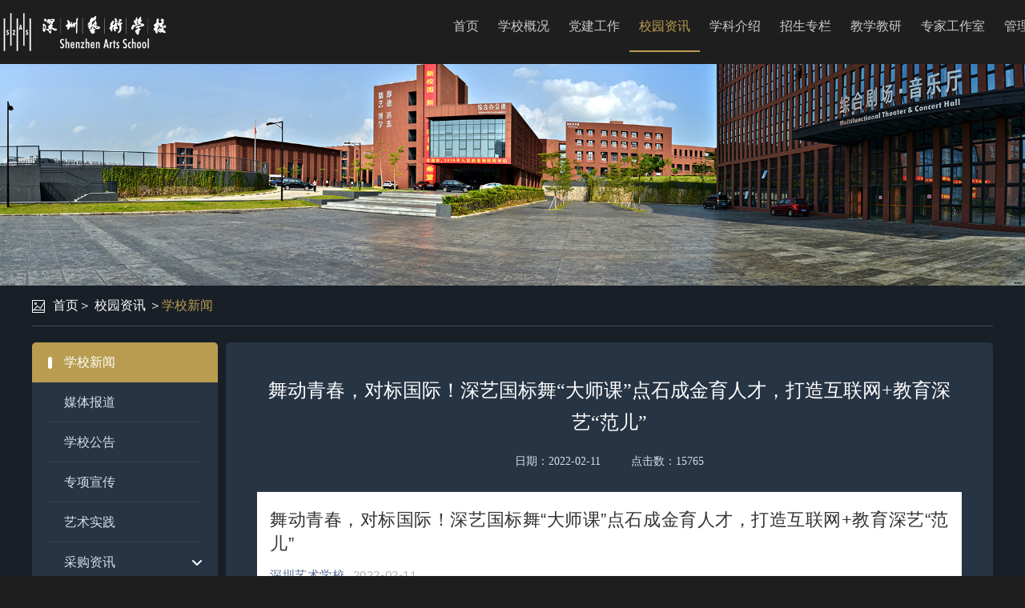

--- FILE ---
content_type: text/html; charset=utf-8
request_url: https://szas.com/detail.aspx?newId=2476
body_size: 30436
content:


<!DOCTYPE HTML>
<html class="no-js" lang="en">
<head>
    <meta charset="utf-8">
    <meta http-equiv="x-ua-compatible" content="IE=10">
    <meta name="msapplication-config" content="/assets/img/favicon/browserconfig.xml">
    <meta name="theme-color" content="#6b2d75">
    <title>深圳艺术学校</title>
    <link media="all" href="assets/css/projectbase.css" type="text/css" rel="stylesheet" />
    <link rel="stylesheet" href="bootstrap3/dist/css/bootstrap.css" />
    <link rel="stylesheet" href="css/clear-css.css" />
    <link rel="stylesheet" href="css/css.css" />
    <link rel="stylesheet" href="css/media.css" />
    <link rel="stylesheet" href="css/main3.css" />
    
    <style type="text/css">
        .navbar-nav > li > a {
            font-size: 16px !important;
            padding: 0 12px !important;
        }
    </style>
    <script type="text/javascript" src="js/jquery-3.5.1.min.js"></script>
    
    

    <link rel="stylesheet" href="css/main2.css" />
    <script type="text/javascript">
        $(document).ready(function () {
            $(".ath").each(function () {
                var maxheight = $("#leftMenu").height();
                if ($(this).height() < maxheight) {
                    $(this).css("min-height", maxheight + 3);
                }
            });
        });
    </script>

</head>
<body class="index lang-sch" style="background-color: #1e1e1e;">
    <header class="navbar navbar-fixed-top" id="top">
        <div class="container" style="height: 80px;">
            <div class="navbar-header">
                <a class="navbar-brand" href="index.aspx">
                    <img src="images/index/logo2.png" class="logo" alt="">
                </a>
            </div>
            <nav id="bs-navbar" class="navbar-collapse collapse" aria-expanded="false" style="height: 1px;">
                <div class="pull-right font14 cc9 marz40" style="display: none;">
                    <a href="index.aspx" class="c1ea">中文</a>
                </div>
                <div class="navbar-right">
                    <ul class="nav navbar-nav font14  text-center c6d ">
                        <li class="">
                            <a href="index.aspx" class="c666">首页</a>
                        </li>
                        
                        <li class="">
                            <a href="visit/visitlink.aspx?unionId=ccce7912d32d4a94b6d6ba392635facd" class="">学校概况</a>
                            
                            <div class="container line5 clearfix nav_show text-left cw">
                                
                                <div class="pull-left ">
                                    
                                    <a href="visit/visitlink.aspx?unionId=88846ef1a6ff4c84b638f00fe3a31ab4">
                                        <div class="" style="">校园面貌<i class="glyphicon glyphicon-menu-right pull-right line5" style=""></i></div>
                                    </a>
                                    
                                    <a href="visit/visitlink.aspx?unionId=3f9122d11fe54791887a55b014948cce">
                                        <div class="" style="">领导班子<i class="glyphicon glyphicon-menu-right pull-right line5" style=""></i></div>
                                    </a>
                                    
                                    <a href="articlemore.aspx?cid=12">
                                        <div class="" style="">机构设置<i class="glyphicon glyphicon-menu-right pull-right line5" style=""></i></div>
                                    </a>
                                    
                                    <a href="articlemore.aspx?cid=204">
                                        <div class="" style="">学校章程<i class="glyphicon glyphicon-menu-right pull-right line5" style=""></i></div>
                                    </a>
                                    
                                </div>
                                
                                <div class="pull-left marz50">
                                    
                                    <a href="articlemore.aspx?cid=20">
                                        <div class="" style="">荣誉称号<i class="glyphicon glyphicon-menu-right pull-right line5" style=""></i></div>
                                    </a>
                                    
                                    <a href="articlemore.aspx?cid=198">
                                        <div class="" style="">人才培养方案<i class="glyphicon glyphicon-menu-right pull-right line5" style=""></i></div>
                                    </a>
                                    
                                    <a href="articlemore.aspx?cid=201">
                                        <div class="" style="">预、决算公开<i class="glyphicon glyphicon-menu-right pull-right line5" style=""></i></div>
                                    </a>
                                    
                                </div>
                                
                            </div>
                            
                        </li>
                        
                        <li class="">
                            <a href="visit/visitlink.aspx?unionId=c397a123395b45f68ef09acae801e038" class="">党建工作</a>
                            
                            <div class="container line5 clearfix nav_show text-left cw">
                                
                                <div class="pull-left ">
                                    
                                    <a href="articlemore.aspx?cid=163">
                                        <div class="" style="">党纪法规<i class="glyphicon glyphicon-menu-right pull-right line5" style=""></i></div>
                                    </a>
                                    
                                    <a href="articlemore.aspx?cid=164">
                                        <div class="" style="">党员活动<i class="glyphicon glyphicon-menu-right pull-right line5" style=""></i></div>
                                    </a>
                                    
                                    <a href="articlemore.aspx?cid=165">
                                        <div class="" style="">理论学习<i class="glyphicon glyphicon-menu-right pull-right line5" style=""></i></div>
                                    </a>
                                    
                                </div>
                                
                            </div>
                            
                        </li>
                        
                        <li class="active">
                            <a href="visit/visitlink.aspx?unionId=92b4a129b52c4746bbf03af1540f785a" class="">校园资讯</a>
                            
                            <div class="container line5 clearfix nav_show text-left cw">
                                
                                <div class="pull-left ">
                                    
                                    <a href="articlemore.aspx?cid=132">
                                        <div class="" style="">学校新闻<i class="glyphicon glyphicon-menu-right pull-right line5" style=""></i></div>
                                    </a>
                                    
                                    <a href="articlemore.aspx?cid=131">
                                        <div class="" style="">媒体报道<i class="glyphicon glyphicon-menu-right pull-right line5" style=""></i></div>
                                    </a>
                                    
                                    <a href="articlemore.aspx?cid=130">
                                        <div class="" style="">学校公告<i class="glyphicon glyphicon-menu-right pull-right line5" style=""></i></div>
                                    </a>
                                    
                                    <a href="articlemore.aspx?cid=216">
                                        <div class="" style="">专项宣传<i class="glyphicon glyphicon-menu-right pull-right line5" style=""></i></div>
                                    </a>
                                    
                                </div>
                                
                                <div class="pull-left marz50">
                                    
                                    <a href="articlemore.aspx?cid=135">
                                        <div class="" style="">艺术实践<i class="glyphicon glyphicon-menu-right pull-right line5" style=""></i></div>
                                    </a>
                                    
                                    <a href="articlemore.aspx?cid=148">
                                        <div class="" style="">采购资讯<i class="glyphicon glyphicon-menu-right pull-right line5" style=""></i></div>
                                    </a>
                                    
                                    <a href="articlemore.aspx?cid=169">
                                        <div class="" style="">心灵小屋<i class="glyphicon glyphicon-menu-right pull-right line5" style=""></i></div>
                                    </a>
                                    
                                    <a href="articlemore.aspx?cid=199">
                                        <div class="" style="">智慧助老<i class="glyphicon glyphicon-menu-right pull-right line5" style=""></i></div>
                                    </a>
                                    
                                </div>
                                
                            </div>
                            
                        </li>
                        
                        <li class="">
                            <a href="visit/visitlink.aspx?unionId=eb5e0c5df22f4efc9ac1940ff8afa738" class="">学科介绍</a>
                            
                            <div class="container line5 clearfix nav_show text-left cw">
                                
                                <div class="pull-left ">
                                    
                                    <a href="articlemore.aspx?cid=24">
                                        <div class="" style="">钢琴<i class="glyphicon glyphicon-menu-right pull-right line5" style=""></i></div>
                                    </a>
                                    
                                    <a href="articlemore.aspx?cid=57">
                                        <div class="" style="">舞蹈<i class="glyphicon glyphicon-menu-right pull-right line5" style=""></i></div>
                                    </a>
                                    
                                    <a href="articlemore.aspx?cid=32">
                                        <div class="" style="">管乐<i class="glyphicon glyphicon-menu-right pull-right line5" style=""></i></div>
                                    </a>
                                    
                                    <a href="articlemore.aspx?cid=155">
                                        <div class="" style="">弦乐<i class="glyphicon glyphicon-menu-right pull-right line5" style=""></i></div>
                                    </a>
                                    
                                </div>
                                
                                <div class="pull-left marz50">
                                    
                                    <a href="articlemore.aspx?cid=40">
                                        <div class="" style="">民乐<i class="glyphicon glyphicon-menu-right pull-right line5" style=""></i></div>
                                    </a>
                                    
                                    <a href="articlemore.aspx?cid=48">
                                        <div class="" style="">声乐<i class="glyphicon glyphicon-menu-right pull-right line5" style=""></i></div>
                                    </a>
                                    
                                    <a href="articlemore.aspx?cid=66">
                                        <div class="" style="">美术<i class="glyphicon glyphicon-menu-right pull-right line5" style=""></i></div>
                                    </a>
                                    
                                    <a href="articlemore.aspx?cid=74">
                                        <div class="" style="">现代艺术<i class="glyphicon glyphicon-menu-right pull-right line5" style=""></i></div>
                                    </a>
                                    
                                </div>
                                
                                <div class="pull-left marz50">
                                    
                                    <a href="articlemore.aspx?cid=82">
                                        <div class="" style="">基础理论<i class="glyphicon glyphicon-menu-right pull-right line5" style=""></i></div>
                                    </a>
                                    
                                    <a href="articlemore.aspx?cid=90">
                                        <div class="" style="">钢琴基础课<i class="glyphicon glyphicon-menu-right pull-right line5" style=""></i></div>
                                    </a>
                                    
                                    <a href="articlemore.aspx?cid=98">
                                        <div class="" style="">文化课<i class="glyphicon glyphicon-menu-right pull-right line5" style=""></i></div>
                                    </a>
                                    
                                </div>
                                
                            </div>
                            
                        </li>
                        
                        <li class="">
                            <a href="visit/visitlink.aspx?unionId=50d44275fefc4872b0b0d0f5c797cc68" class="">招生专栏</a>
                            
                            <div class="container line5 clearfix nav_show text-left cw">
                                
                                <div class="pull-left ">
                                    
                                    <a href="articlemore.aspx?cid=112">
                                        <div class="" style="">招生简章<i class="glyphicon glyphicon-menu-right pull-right line5" style=""></i></div>
                                    </a>
                                    
                                    <a href="articlemore.aspx?cid=113">
                                        <div class="" style="">招生公告<i class="glyphicon glyphicon-menu-right pull-right line5" style=""></i></div>
                                    </a>
                                    
                                    <a href="articlemore.aspx?cid=114">
                                        <div class="" style="">收费公示<i class="glyphicon glyphicon-menu-right pull-right line5" style=""></i></div>
                                    </a>
                                    
                                    <a href="visit/visitlink.aspx?unionId=c58907142fe2424b8f73720354f4402b">
                                        <div class="" style="">招生报名<i class="glyphicon glyphicon-menu-right pull-right line5" style=""></i></div>
                                    </a>
                                    
                                </div>
                                
                            </div>
                            
                        </li>
                        
                        <li class="">
                            <a href="articlemore.aspx?cid=243" class="">教学教研</a>
                            
                            <div class="container line5 clearfix nav_show text-left cw">
                                
                                <div class="pull-left ">
                                    
                                    <a href="articlemore.aspx?cid=244">
                                        <div class="" style="line-height: 25px;">第二批国家（广东省）十四五职业教育规划教材申报<i class="glyphicon glyphicon-menu-right pull-right line5" style="line-height: 25px;"></i></div>
                                    </a>
                                    
                                    <a href="visit/visitlink.aspx?unionId=10d6841c2558404ab816b547607b88a2">
                                        <div class="" style="line-height: 25px;">广东省高水平中职学校期满验收工作专栏<i class="glyphicon glyphicon-menu-right pull-right line5" style="line-height: 25px;"></i></div>
                                    </a>
                                    
                                </div>
                                
                            </div>
                            
                        </li>
                        
                        <li class="">
                            <a href="articlemore.aspx?cid=19" class="">专家工作室</a>
                            
                            <div class="container line5 clearfix nav_show text-left cw">
                                
                                <div class="pull-left ">
                                    
                                    <a href="articlemore.aspx?cid=149">
                                        <div class="" style="">黄启成专家工作室<i class="glyphicon glyphicon-menu-right pull-right line5" style=""></i></div>
                                    </a>
                                    
                                    <a href="articlemore.aspx?cid=150">
                                        <div class="" style="">但昭义专家工作室<i class="glyphicon glyphicon-menu-right pull-right line5" style=""></i></div>
                                    </a>
                                    
                                </div>
                                
                            </div>
                            
                        </li>
                        
                        <li class="">
                            <a href="visit/visitlink.aspx?unionId=bd14b40997264ec98c2ad1f2081f09b5" class="">管理平台</a>
                            
                        </li>
                        
                    </ul>
                </div>
            </nav>
        </div>
        <div class="nav_content "></div>
    </header>
    <script type="text/javascript">
        $(".navbar-nav > li").has("div").hover(function () {
            $(".nav_content").show();
        }, function () {
            $(".nav_content").hide();
        })
    </script>
    <div class="main">
        
    
    <div class="mart60">
        <img src="images/news/ec1740fc26364978b172fffba9495689.jpg" class="img1 mart10" alt="">
    </div>
    <div class="bac181 padb20">
        <div class="container padb20">
            <div class="row">
                <div class="line5 cw font14 borb464">
                    <img src="images/icon1.png" alt="" class="mary10"><a href="index.aspx" class="">首页</a>＞
                    
                    <a href="visit/visitlink.aspx?unionId=92b4a129b52c4746bbf03af1540f785a" class="">校园资讯</a>
                    
                    ＞<a href="articlemore.aspx?cid=132" class="c1ea">学校新闻</a>
                    
                </div>
                <div class="clearfix" style="margin-top: 20px;">
                    <div class="common_left fl">
                        <ul>
                            
                            <li>
                                <div class="li_top li_top_active" data-child="articlemore.aspx?cid=132">
                                    <div class="fon" style="background:none;">
                                        <span>学校新闻</span>
                                    </div>
                                </div>
                                
                            </li>
                            
                            <li>
                                <div class="li_top" data-child="articlemore.aspx?cid=131">
                                    <div class="fon" style="background:none;">
                                        <span>媒体报道</span>
                                    </div>
                                </div>
                                
                            </li>
                            
                            <li>
                                <div class="li_top" data-child="articlemore.aspx?cid=130">
                                    <div class="fon" style="background:none;">
                                        <span>学校公告</span>
                                    </div>
                                </div>
                                
                            </li>
                            
                            <li>
                                <div class="li_top" data-child="articlemore.aspx?cid=216">
                                    <div class="fon" style="background:none;">
                                        <span>专项宣传</span>
                                    </div>
                                </div>
                                
                            </li>
                            
                            <li>
                                <div class="li_top" data-child="articlemore.aspx?cid=135">
                                    <div class="fon" style="background:none;">
                                        <span>艺术实践</span>
                                    </div>
                                </div>
                                
                            </li>
                            
                            <li>
                                <div class="li_top" data-child="1">
                                    <div class="fon" style="">
                                        <span>采购资讯</span>
                                    </div>
                                </div>
                                
                                <dl style="">
                                    
                                    <dd class=""><a href="articlemore.aspx?cid=203" onclick="stoppop();">政府采购</a></dd>
                                    
                                    <dd class=""><a href="articlemore.aspx?cid=202" onclick="stoppop();">采购公告</a></dd>
                                    
                                </dl>
                                
                            </li>
                            
                            <li>
                                <div class="li_top" data-child="articlemore.aspx?cid=169">
                                    <div class="fon" style="background:none;">
                                        <span>心灵小屋</span>
                                    </div>
                                </div>
                                
                            </li>
                            
                            <li>
                                <div class="li_top" data-child="articlemore.aspx?cid=199">
                                    <div class="fon" style="background:none;">
                                        <span>智慧助老</span>
                                    </div>
                                </div>
                                
                            </li>
                            
                        </ul>
                    </div>
                    
    
    <script type="text/javascript">
        $(document).ready(function () {
            var maxWidth = 890;
            
            $("#fk img").css("max-width", maxWidth + "px");
            $("#fk img:not([width])").each(function () {
                var tw = $(this).width();
                if (tw > maxWidth - 230) {
                    $(this).width(maxWidth);
                }
            });
            
            $("#fk table:not([bordercolor])").not($("[class]")).attr("border", "0");
            $("#fk table").each(function (i) {
                var w = $(this).width();
                if (w > 730) {
                    $(this).width(maxWidth);
                }
            });
            $("#fk div>img:not([src^='http'])").addClass("xk");
            $("#fk p>img:not([src^='http'])").addClass("xk");
        });
        function getColor(rgb) {
            if (rgb == null || rgb == undefined || rgb == "") {
                return rgb;
            }
            if (rgb.indexOf("#") == 0) {
                return rgb;
            }
            else {
                rgb = rgb.match(/^rgb\((\d+),\s*(\d+),\s*(\d+)\)$/);
                function hex(x) { return ("0" + parseInt(x).toString(16)).slice(-2); }
                rgb = "#" + hex(rgb[1]) + hex(rgb[2]) + hex(rgb[3]);
            }
            return rgb;
        }
    </script>
    <style type="text/css">
        
        #fk table td {
            font-size: 18px;
            line-height: 2;
        }
          
    </style>
    <style type="text/css">
        #fk p {
            font-size: 18px;
            line-height: 2;
        }

        #fk span {
            font-size: 18px;
            line-height: 2;
        }

        #fk div {
            font-size: 18px;
            line-height: 2;
        }

        #fk a {
            color: #d1d1d1;
            line-height: 2;
        }

        #fk table {
            /*width: auto;*/
        }

        .xk {
            border: 3px solid #666;
            -webkit-border-radius: 3px;
            -moz-border-radius: 3px;
            border-radius: 3px;
            -moz-box-shadow: 1px 1px 2px #888;
            -webkit-box-shadow: 1px 1px 2px #888;
            box-shadow: 1px 1px 2px #888;
            margin-bottom: 10px;
        }

        b, strong, h1, h2, h3, h4, h5, h6, th, textarea {
            font-weight: normal;
            font-size: inherit;
        }

        blockquote {
            border-left: none !important;
            font-size: 18px !important;
            color: #d1d1d1 !important;
        }
    </style>
    <div class="face1_right fr">
        <div class="det">
            
            <div class="top">
                <div class="p1" style="line-height: 40px;">舞动青春，对标国际！深艺国标舞“大师课”点石成金育人才，打造互联网+教育深艺“范儿”</div>
                <div class="p2"><span>日期：2022-02-11</span><em>点击数：15765</em></div>
            </div>
            <div class="cfff" id="fk" style="line-height: 2; font-size: 18px;">
                
                <iframe src="getwxhtml.aspx?newsId=2476" name="wxframe" id="wxframe" frameborder="0" width="880" height="1000"></iframe>
                <script type="text/javascript">
                    function resetFrameHeight(h) {
                        $("#wxframe").height(h + 30);
                    }
                    function hideFrameScrolling() {
                        $("#wxframe").attr("scrolling", "no");
                    }
                </script>
                
            </div>
            
        </div>
    </div>
    
                </div>
            </div>
        </div>
    </div>
    <script type="text/javascript">
        function stoppop(e) {
            if (e && e.stopPropagation) {
                e.stopPropagation();
            }
            else {
                window.event.cancelBubble = true;
                return false;
            }
        }
        $(".common_left .li_top").click(function () {
            var haschild = $(this).attr("data-child");
            if (haschild == "1") {
                if ($(this).hasClass("li_top_active") == false) {
                    $(this).addClass("li_top_active");
                    $(this).siblings("dl").slideDown();
                    $(this).parents("li").siblings("li").find(".li_top").removeClass("li_top_active");
                    $(this).parents("li").siblings("li").find("dl").slideUp();
                }
            } else {
                if ($(this).hasClass("li_top_active") == false) {
                    $(this).addClass("li_top_active");
                    $(this).parents("li").siblings("li").find(".li_top").removeClass("li_top_active");
                } else {
                    $(this).addClass("li_top_active");
                }
                location.href = haschild;
            }
        })
    </script>

    </div>
    <footer class="bac1f2">
        <div class="line45 text-center c943 bort363">
            © 2018 深圳艺术学校 版权所有 | <a style="color: #666666;" rel="noopener noreferrer" href="https://beian.miit.gov.cn/" target="_blank">粤ICP备16108640号</a> | <a target="_blank" rel="noopener noreferrer" href="http://www.beian.gov.cn/portal/registerSystemInfo?recordcode=44030402004192" style="display: inline-block; text-decoration: none;">
                <img src="images/gaba.png" /><span style="color: #666666; padding-left: 3px;">粤公网安备 44030402004192号</span></a>
            <script type="text/javascript">document.write(unescape("%3Cspan id='_ideConac' %3E%3C/span%3E%3Cscript src='https://dcs.conac.cn/js/20/310/0000/45000223/CA203100000450002230002.js' type='text/javascript'%3E%3C/script%3E"));</script>
        </div>
    </footer>
</body>
</html>


--- FILE ---
content_type: text/html; charset=utf-8
request_url: https://szas.com/getwxhtml.aspx?newsId=2476
body_size: 534604
content:
<!-- 注意：这个文件是一个公共文件，被很多地方引用，改动需要注意其他类型页面是否有受影响 -->
<!DOCTYPE html>
<html class="

">
    <head>
                        <meta name="wechat-enable-text-zoom-em" content="true">
<meta http-equiv="Content-Type" content="text/html; charset=utf-8">
<meta http-equiv="X-UA-Compatible" content="IE=edge">
<meta name="color-scheme" content="light dark">
<meta name="viewport" content="width=device-width,initial-scale=1.0,maximum-scale=1.0,user-scalable=0,viewport-fit=cover">
<link rel="shortcut icon" type="image/x-icon" href="a/wx_fed/assets/res/NTI4MWU5.ico">
<link rel="mask-icon" href="a/wx_fed/assets/res/MjliNWVm.svg" color="#4C4C4C">
<link rel="apple-touch-icon-precomposed" href="a/wx_fed/assets/res/OTE0YTAw.png">
<meta name="apple-mobile-web-app-capable" content="yes">
<meta name="apple-mobile-web-app-status-bar-style" content="black">
<meta name="format-detection" content="telephone=no">


        

  
  <meta name="description" content="" />
  <meta name="author" content="" />

  
  <meta property="og:title" content="舞动青春，对标国际！深艺国标舞“大师课”点石成金育人才，打造互联网+教育深艺“范儿”" />
  <meta property="og:url" content="http://mp.weixin.qq.com/s?__biz=MzA5OTU2MDI4Mg==&amp;mid=2650155774&amp;idx=1&amp;sn=54bb5441cd8c50a3606ab382f8f6d826&amp;chksm=8882f4cbbff57dddf96dd7ba451f393598cbc34c5a1783ea2dad6aa633664cb17f8d500b8837#rd" />
  <meta property="og:image" content="http://mmbiz.qpic.cn/sz_mmbiz_jpg/qvxZOVHLKFFr63AE0za3apHSULYUaib4oz32z60Jsj2vffQQ73w3WEVUjbicWFGibhljeSRaLQWM5LqTmMyFETfgA/0?wx_fmt=jpeg" />
  <meta property="og:description" content="" />
  <meta property="og:site_name" content="微信公众平台" />
  <meta property="og:type" content="article" />
  <meta property="og:article:author" content="" />

  
  <meta property="twitter:card" content="summary" />
  <meta property="twitter:image" content="http://mmbiz.qpic.cn/sz_mmbiz_jpg/qvxZOVHLKFFr63AE0za3apHSULYUaib4oz32z60Jsj2vffQQ73w3WEVUjbicWFGibhljeSRaLQWM5LqTmMyFETfgA/0?wx_fmt=jpeg" />
  <meta property="twitter:title" content="舞动青春，对标国际！深艺国标舞“大师课”点石成金育人才，打造互联网+教育深艺“范儿”" />
  <meta property="twitter:creator" content="" />
  <meta property="twitter:site" content="微信公众平台" />
  <meta property="twitter:description" content="" />


        <script nonce="1881559266" type="text/javascript">
            window.logs = {
                pagetime: {}
            };

            var testRdmUrl = 'mmbizwap/zh_CN/htmledition/images/pic/common/avatar_default55871f.svg';
            
            if (testRdmUrl.indexOf('mp.weixin.qq.com') > 0) {
                window.__allowLoadResFromMp = true; 
                window.__loadAllResFromMp = true; 

                
                document.documentElement.style.boxShadow = 'inset 0 0 15px green';
            }

            window.logs.pagetime['html_begin'] = (+new Date());
            window.LANG= "zh_CN"; 

        </script>
        <title>
</title>
        <!---请求录制 by gabyliu-->
        <!--todo 这里要加cookie或actionType才加载 -->
                
<style>.radius_avatar{display:inline-block;background-color:#fff;padding:3px;border-radius:50%;-moz-border-radius:50%;-webkit-border-radius:50%;overflow:hidden;vertical-align:middle}.radius_avatar img{display:block;width:100%;height:100%;border-radius:50%;-moz-border-radius:50%;-webkit-border-radius:50%;background-color:#eee}.rich_media_inner{word-wrap:break-word;-webkit-hyphens:auto;-ms-hyphens:auto;hyphens:auto}.rich_media_area_primary{padding:20px 16px 12px;padding:calc(20px + constant(safe-area-inset-top)) calc(16px + constant(safe-area-inset-right)) 12px calc(16px + constant(safe-area-inset-left));padding:calc(20px + env(safe-area-inset-top)) calc(16px + env(safe-area-inset-right)) 12px calc(16px + env(safe-area-inset-left));background-color:#fafafa}.rich_media_area_primary.voice{padding-top:66px}.rich_media_area_primary .weui-loadmore_line{border-color:#d8d8d8}.rich_media_area_primary .weui-loadmore_line .weui-loadmore__tips{color:rgba(0,0,0,0.5);background-color:#fafafa}.rich_media_area_extra{padding:0 0 40px;padding:0 constant(safe-area-inset-right) calc(40px + constant(safe-area-inset-bottom)) constant(safe-area-inset-left);padding:0 env(safe-area-inset-right) calc(40px + env(safe-area-inset-bottom)) env(safe-area-inset-left)}.rich_media_extra{padding-top:32px}.mpda_bottom_container .rich_media_extra{padding-top:24px}.mpda_bottom_container{padding-left:8px;padding-right:8px}.mpda_bottom_container .rich_media_extra .mpad_more_list{right:-10px}.wx_wap_desktop_fontsize_1 .album_read_card,.wx_wap_desktop_fontsize_1 .like_comment_wrp,.wx_wap_desktop_fontsize_1 .like_comment_primary_wrp,.wx_wap_desktop_fontsize_1 .share_mod_context,.wx_wap_desktop_fontsize_1 .original_page,.wx_wap_desktop_fontsize_1 .weui-toast,.wx_wap_desktop_fontsize_1 .weui-dialog,.wx_wap_desktop_fontsize_1 .function_mod,.wx_wap_desktop_fontsize_1 .rich_media_extra,.wx_wap_desktop_fontsize_1 .rich_media_tool,.wx_wap_desktop_fontsize_1 .article_extend_area,.wx_wap_desktop_fontsize_1 .rich_media_wrp{zoom:.875}.wx_wap_desktop_fontsize_1 .rich_media_extra .weui-dialog,.wx_wap_desktop_fontsize_1 .rich_media_extra .weui-toast{zoom:1}.wx_wap_desktop_fontsize_1 .relate_mod_transition{zoom:1}.wx_wap_desktop_fontsize_2 .album_read_card,.wx_wap_desktop_fontsize_2 .like_comment_wrp,.wx_wap_desktop_fontsize_2 .like_comment_primary_wrp,.wx_wap_desktop_fontsize_2 .share_mod_context,.wx_wap_desktop_fontsize_2 .original_page,.wx_wap_desktop_fontsize_2 .weui-toast,.wx_wap_desktop_fontsize_2 .weui-dialog,.wx_wap_desktop_fontsize_2 .function_mod,.wx_wap_desktop_fontsize_2 .rich_media_extra,.wx_wap_desktop_fontsize_2 .like_comment_wrp,.wx_wap_desktop_fontsize_2 .rich_media_tool,.wx_wap_desktop_fontsize_2 .article_extend_area,.wx_wap_desktop_fontsize_2 .rich_media_wrp{zoom:1}.wx_wap_desktop_fontsize_2 .rich_media_extra .weui-dialog,.wx_wap_desktop_fontsize_2 .rich_media_extra .weui-toast{zoom:1}.wx_wap_desktop_fontsize_2 .relate_mod_transition{zoom:1}.wx_wap_desktop_fontsize_2 .relate_mod_transition .function_mod{zoom:1}.wx_wap_desktop_fontsize_3 .album_read_card,.wx_wap_desktop_fontsize_3 .like_comment_wrp,.wx_wap_desktop_fontsize_3 .like_comment_primary_wrp,.wx_wap_desktop_fontsize_3 .share_mod_context,.wx_wap_desktop_fontsize_3 .original_page,.wx_wap_desktop_fontsize_3 .weui-toast,.wx_wap_desktop_fontsize_3 .weui-dialog,.wx_wap_desktop_fontsize_3 .function_mod,.wx_wap_desktop_fontsize_3 .rich_media_extra,.wx_wap_desktop_fontsize_3 .like_comment_wrp,.wx_wap_desktop_fontsize_3 .rich_media_tool,.wx_wap_desktop_fontsize_3 .article_extend_area,.wx_wap_desktop_fontsize_3 .rich_media_wrp{zoom:1.25}.wx_wap_desktop_fontsize_3 .rich_media_extra .weui-dialog,.wx_wap_desktop_fontsize_3 .rich_media_extra .weui-toast{zoom:1}.wx_wap_desktop_fontsize_3 .relate_mod_transition{zoom:1.25}.wx_wap_desktop_fontsize_3 .relate_mod_transition .function_mod{zoom:1}.wx_wap_desktop_fontsize_4 .weui-toast,.wx_wap_desktop_fontsize_4 .weui-dialog{zoom:1.25}.wx_wap_desktop_fontsize_4 .album_read_card,.wx_wap_desktop_fontsize_4 .share_mod_context,.wx_wap_desktop_fontsize_4 .like_comment_wrp,.wx_wap_desktop_fontsize_4 .like_comment_primary_wrp,.wx_wap_desktop_fontsize_4 .original_page,.wx_wap_desktop_fontsize_4 .function_mod,.wx_wap_desktop_fontsize_4 .rich_media_extra,.wx_wap_desktop_fontsize_4 .like_comment_wrp,.wx_wap_desktop_fontsize_4 .rich_media_tool,.wx_wap_desktop_fontsize_4 .article_extend_area,.wx_wap_desktop_fontsize_4 .rich_media_wrp{zoom:1.75}.wx_wap_desktop_fontsize_4 .rich_media_extra .discuss_more_pc_dialog_wrp,.wx_wap_desktop_fontsize_4 .rich_media_extra .weui-dialog,.wx_wap_desktop_fontsize_4 .rich_media_extra .weui-toast{zoom:.71428571}.wx_wap_desktop_fontsize_4 .relate_mod_transition{zoom:1.75}.wx_wap_desktop_fontsize_4 .relate_mod_transition .function_mod{zoom:1}.wx_wap_desktop_fontsize_5 .weui-toast,.wx_wap_desktop_fontsize_5 .weui-dialog{zoom:1.25}.wx_wap_desktop_fontsize_5 .album_read_card,.wx_wap_desktop_fontsize_5 .share_mod_context,.wx_wap_desktop_fontsize_5 .like_comment_wrp,.wx_wap_desktop_fontsize_5 .like_comment_primary_wrp,.wx_wap_desktop_fontsize_5 .original_page,.wx_wap_desktop_fontsize_5 .function_mod,.wx_wap_desktop_fontsize_5 .rich_media_extra,.wx_wap_desktop_fontsize_5 .like_comment_wrp,.wx_wap_desktop_fontsize_5 .rich_media_tool,.wx_wap_desktop_fontsize_5 .article_extend_area,.wx_wap_desktop_fontsize_5 .rich_media_wrp{zoom:2.5}.wx_wap_desktop_fontsize_5 .rich_media_extra .discuss_more_pc_dialog_wrp,.wx_wap_desktop_fontsize_5 .rich_media_extra .weui-dialog,.wx_wap_desktop_fontsize_5 .rich_media_extra .weui-toast{zoom:.5}.wx_wap_desktop_fontsize_5 .relate_mod_transition{zoom:2.5}.wx_wap_desktop_fontsize_5 .relate_mod_transition .function_mod{zoom:1}.wx_wap_desktop_fontsize_6 .weui-toast,.wx_wap_desktop_fontsize_6 .weui-dialog{zoom:1.25}.wx_wap_desktop_fontsize_6 .album_read_card,.wx_wap_desktop_fontsize_6 .share_mod_context,.wx_wap_desktop_fontsize_6 .like_comment_wrp,.wx_wap_desktop_fontsize_6 .like_comment_primary_wrp,.wx_wap_desktop_fontsize_6 .original_page,.wx_wap_desktop_fontsize_6 .function_mod,.wx_wap_desktop_fontsize_6 .rich_media_extra,.wx_wap_desktop_fontsize_6 .like_comment_wrp,.wx_wap_desktop_fontsize_6 .rich_media_tool,.wx_wap_desktop_fontsize_6 .article_extend_area,.wx_wap_desktop_fontsize_6 .rich_media_wrp{zoom:3.5}.wx_wap_desktop_fontsize_6 .rich_media_extra .discuss_more_pc_dialog_wrp,.wx_wap_desktop_fontsize_6 .rich_media_extra .weui-dialog,.wx_wap_desktop_fontsize_6 .rich_media_extra .weui-toast{zoom:.35714286}.wx_wap_desktop_fontsize_6 .relate_mod_transition{zoom:3.5}.wx_wap_desktop_fontsize_6 .relate_mod_transition .function_mod{zoom:1}@media screen and (min-width:1024px){.wx_wap_desktop_fontsize_1 .rich_media_area_primary_inner,.wx_wap_desktop_fontsize_1 .rich_media_area_extra_inner{max-width:592.375px}.wx_wap_desktop_fontsize_2 .rich_media_area_primary_inner,.wx_wap_desktop_fontsize_2 .rich_media_area_extra_inner{max-width:677px}.wx_wap_desktop_fontsize_3 .rich_media_area_primary_inner,.wx_wap_desktop_fontsize_3 .rich_media_area_extra_inner{max-width:846.25px}.wx_wap_desktop_fontsize_4 .rich_media_area_primary_inner,.wx_wap_desktop_fontsize_4 .rich_media_area_extra_inner{max-width:1184.75px}.wx_wap_desktop_fontsize_5 .rich_media_area_primary_inner,.wx_wap_desktop_fontsize_5 .rich_media_area_extra_inner{max-width:1692.5px}.wx_wap_desktop_fontsize_6 .rich_media_area_primary_inner,.wx_wap_desktop_fontsize_6 .rich_media_area_extra_inner{max-width:2369.5px}}html{-ms-text-size-adjust:100%;-webkit-text-size-adjust:100%;line-height:1.6}input:matches([type="button"],[type="submit"],[type="reset"]),input[type="file"]::-webkit-file-upload-button,button{font-family:inherit}body{-webkit-touch-callout:none;color:#333;background-color:#ededed;letter-spacing:.034em}body.wx_wap_page{font-family:-apple-system,BlinkMacSystemFont,"Helvetica Neue","PingFang SC","Hiragino Sans GB","Microsoft YaHei UI","Microsoft YaHei",Arial,sans-serif}h1,h2,h3,h4,h5,h6{font-weight:400;font-size:16px}*{margin:0;padding:0}a{color:#576b95;text-decoration:none;-webkit-tap-highlight-color:rgba(0,0,0,0)}.wx-edui-video_source_link{display:-webkit-box;display:-webkit-flex;display:flex;-webkit-box-pack:justify;-webkit-justify-content:space-between;justify-content:space-between;-webkit-box-align:center;-webkit-align-items:center;align-items:center;padding:14px 16px;background-color:#f7f7f7;background-color:var(--weui-BG-1);border-radius:8px;font-size:15px;line-height:18px;width:100%;box-sizing:border-box;margin-bottom:8px;position:relative}.wx-edui-video_source_link .wx-edui-video_source_link__layer_mask{display:none;position:absolute;left:0;right:0;top:0;bottom:0;border-radius:8px;background-color:rgba(0,0,0,0.05)}.wx-edui-video_source_link.wx-edui-article{margin-top:8px}.wx-edui-video_source_word{color:rgba(0,0,0,0.5);-webkit-flex-shrink:0;flex-shrink:0;width:8em}.wx-edui-video_account_arrow{display:inline-block;vertical-align:middle;width:10px;height:20px;-webkit-flex-shrink:0;flex-shrink:0;background-position:center;background-size:contain;background-image:url("data:image/svg+xml;charset=utf-8,%3Csvg width='12' height='24' xmlns='http://www.w3.org/2000/svg' xmlns:xlink='http://www.w3.org/1999/xlink'%3E%3Cdefs%3E%3Cpath d='M7.588 12.43l-1.061 1.06L.748 7.713a.996.996 0 010-1.413L6.527.52l1.06 1.06-5.424 5.425 5.425 5.425z' id='a'/%3E%3C/defs%3E%3Cuse fill-opacity='.3' transform='rotate(-180 5.02 9.505)' xlink:href='%23a' fill-rule='evenodd'/%3E%3C/svg%3E")}.wx-edui-video_account_info{display:-webkit-box;display:-webkit-flex;display:flex;-webkit-box-pack:end;-webkit-justify-content:flex-end;justify-content:flex-end;-webkit-box-align:center;-webkit-align-items:center;align-items:center;position:relative;width:calc(100% - 120px)}.wx-edui-video_account_avatar{width:20px;height:20px;border-radius:50%;-webkit-flex-shrink:0;flex-shrink:0;-o-object-fit:cover;object-fit:cover;background-size:cover;background-image:url("data:image/svg+xml;charset=utf8,%3Csvg xmlns='http://www.w3.org/2000/svg' xmlns:xlink='http://www.w3.org/1999/xlink' width='160' height='160' viewBox='0 0 160 160'%3E  %3Cimage width='160' height='160' fill='none' fill-rule='evenodd' xlink:href='[data-uri]'/%3E%3C/svg%3E")}.wx-edui-video_account_name{color:rgba(0,0,0,0.9);color:var(--weui-FG-0);margin:0 2px 0 6px;overflow:hidden;text-overflow:ellipsis;white-space:nowrap;max-width:calc(100% - 40px)}.rich_media_title{font-size:22px;line-height:1.4;margin-bottom:14px}@supports(-webkit-overflow-scrolling:touch){.rich_media_title{font-weight:700}}.rich_media_meta_list{margin-bottom:22px;line-height:20px;font-size:0;word-wrap:break-word;-webkit-hyphens:auto;-ms-hyphens:auto;hyphens:auto}.rich_media_meta_list em{font-style:normal}.rich_media_meta_list .weui-wa-hotarea:after{min-height:100%;min-width:100%;padding:5px 4px}.rich_media_meta{display:inline-block;vertical-align:middle;margin:0 10px 10px 0;font-size:15px;-webkit-tap-highlight-color:rgba(0,0,0,0)}.rich_media_meta.icon_appmsg_tag{margin-right:4px}.rich_media_meta.appmsg_title_tag{margin-right:8px;overflow:visible}.rich_media_meta.meta_tag_text{margin-right:0}.rich_media_meta_primary{display:block;margin-bottom:10px;font-size:15px}.meta_original_tag{padding:0 .5em;font-size:12px;line-height:1.4;background-color:#f2f2f2;color:rgba(0,0,0,0.5)}.meta_enterprise_tag img{width:30px;height:30px!important;display:block;position:relative;margin-top:-3px;border:0}.rich_media_meta_link{color:#576b95}.rich_media_meta_text{color:rgba(0,0,0,0.3)}.rich_media_meta_text.rich_media_meta_split{padding-left:10px}.rich_media_meta_text.rich_media_meta_split:before{position:absolute;top:50%;left:0;margin-top:-6px;content:' ';display:block;border-left:1px solid rgba(0,0,0,0.5);width:200%;height:130%;box-sizing:border-box;-moz-box-sizing:border-box;-webkit-box-sizing:border-box;-webkit-transform:scale(0.5);transform:scale(0.5);-webkit-transform-origin:0 0;transform-origin:0 0}.rich_media_meta_text.article_modify_tag{position:relative}.rich_media_meta_nickname{position:relative}.rich_media_thumb_wrp{margin-bottom:6px}.rich_media_thumb_wrp .original_img_wrp{display:block}.rich_media_thumb{display:block;width:100%}.rich_media_content{overflow:hidden;color:#333;font-size:17px;word-wrap:break-word;-webkit-hyphens:auto;-ms-hyphens:auto;hyphens:auto;text-align:justify;position:relative;z-index:0}.rich_media_content *{max-width:100%!important;box-sizing:border-box!important;-webkit-box-sizing:border-box!important;word-wrap:break-word!important}.rich_media_content p{clear:both;min-height:1em}.rich_media_content em{font-style:italic}.rich_media_content fieldset{min-width:0}.rich_media_content .list-paddingleft-1,.rich_media_content .list-paddingleft-2,.rich_media_content .list-paddingleft-3{padding-left:2.2em}.rich_media_content .list-paddingleft-1 .list-paddingleft-2,.rich_media_content .list-paddingleft-2 .list-paddingleft-2,.rich_media_content .list-paddingleft-3 .list-paddingleft-2{padding-left:30px}.rich_media_content .list-paddingleft-1{padding-left:1.2em}.rich_media_content .list-paddingleft-3{padding-left:3.2em}.rich_media_content .code-snippet,.rich_media_content .code-snippet__fix{max-width:1000%!important}.rich_media_content .code-snippet *,.rich_media_content .code-snippet__fix *{max-width:1000%!important}.ct_geography_loc_card{background-color:#f7f7f7;border-radius:8px;padding:12px 8px 12px;width:100%;box-sizing:border-box}.location_title{font-size:17px;line-height:1.3;padding:0 4px}.location_detail{font-size:14px;color:rgba(0,0,0,0.5);line-height:1.3;padding:4px 4px 12px}.line-clamp1{overflow:hidden;text-overflow:ellipsis;white-space:nowrap}.location_img_wrp{width:100%;padding-top:37.88%;border-radius:2px;overflow:hidden;background-size:200%;background-position:center}.location_img{width:100%;height:100px;-o-object-fit:cover;object-fit:cover;-webkit-transform-origin:center center;transform-origin:center center;-webkit-transform:scale(2,2);transform:scale(2,2)}.ct_geography_loc_tip{text-align:center;padding:0 5px;margin:16px auto}.ct_geography_loc_tip:before{content:'';display:inline-block;position:relative;top:-2px;vertical-align:middle;width:20px;height:20px;margin-right:4px;background-size:cover;background-image:url("data:image/svg+xml;charset=utf8,%3Csvg xmlns='http://www.w3.org/2000/svg' width='20' height='20' viewBox='0 0 20 20'%3E  %3Cg fill='none' fill-rule='evenodd'%3E    %3Ccircle cx='10' cy='10' r='10' fill='%23F1F2F1'/%3E    %3Cpath fill='%23576B95' d='M10 4c2.761 0 5 2.106 5 4.703 0 3.538-4.539 7.134-4.539 7.134a.735.735 0 0 1-.922 0S5 12.241 5 8.703C5 6.106 7.239 4 10 4zm0 2.94c-1.036 0-1.875.79-1.875 1.763 0 .974.84 1.764 1.875 1.764 1.036 0 1.875-.79 1.875-1.764S11.035 6.94 10 6.94z'/%3E  %3C/g%3E%3C/svg%3E")}.img_loadederror{background-color:#eeedeb;border:1px solid #eeedeb;background-image:url('[data-uri]');background-size:40px;background-position:center center;background-repeat:no-repeat}.img_loading{background-color:#eeedeb!important;border:1px solid #eeedeb;background-size:22px!important;background-position:center center!important;background-repeat:no-repeat!important;background-image:url('[data-uri]')}.wx_no_click{pointer-events:none}.db{display:block}.tips_global_primary{color:rgba(0,0,0,0.3)}.reset_btn{-webkit-appearance:none;-webkit-tap-highlight-color:rgba(0,0,0,0);outline:0;background-color:transparent;border:0;font-family:inherit;color:inherit;display:inline-block;vertical-align:middle}.reset_icon_btn{-webkit-appearance:none;-webkit-tap-highlight-color:rgba(0,0,0,0);outline:0;border:0;font-family:inherit;display:inline-block;vertical-align:middle;font-size:10px}.weui-flex_align-center{-webkit-box-align:center;-webkit-align-items:center;align-items:center}.weui-flex_justify-center{-webkit-box-pack:center;-webkit-justify-content:center;justify-content:center}.rich_media_content img{height:auto!important}.wxw-img{vertical-align:bottom}blockquote{padding-left:10px;border-left:3px solid #dbdbdb;color:rgba(0,0,0,0.5);font-size:15px;padding-top:4px;margin:1em 0}.blockquote_info{color:rgba(0,0,0,0.3);margin-top:1.17647059em;word-wrap:break-word;-webkit-hyphens:auto;-ms-hyphens:auto;hyphens:auto}.blockquote_article{display:block}.appmsg_share_notice{font-size:16px;color:rgba(0,0,0,0.5);position:relative;padding:1.25em 0;margin-bottom:1.75em}.appmsg_share_notice:before{content:" ";position:absolute;left:0;top:0;right:0;height:1px;border-top:1px solid #dfdfdf;-webkit-transform-origin:0 0;transform-origin:0 0;-webkit-transform:scaleY(0.5);transform:scaleY(0.5)}.appmsg_share_notice:after{content:" ";position:absolute;left:0;bottom:0;right:0;height:1px;border-bottom:1px solid #dfdfdf;-webkit-transform-origin:0 100%;transform-origin:0 100%;-webkit-transform:scaleY(0.5);transform:scaleY(0.5)}.appmsg_share_notice_hd{font-weight:700;padding-bottom:.2em}.mpsubscribe{display:inline-block;min-width:calc(4em + 24px)}wx-open-subscribe-dialog{z-index:5000}.subsc_btn{font-size:inherit;display:-webkit-box;display:-webkit-flex;display:flex;-webkit-box-align:center;-webkit-align-items:center;align-items:center;padding:0;margin:0;color:#576b95}.icon_subsc{display:-webkit-box;display:-webkit-flex;display:flex;width:20px;height:20px;-webkit-box-align:center;-webkit-align-items:center;align-items:center;-webkit-box-pack:center;-webkit-justify-content:center;justify-content:center;margin-right:4px;box-sizing:border-box;border-radius:100%;box-shadow:0 0 3px 0 rgba(0,0,0,0.1)}.icon_subsc:before{content:"";display:inline-block;vertical-align:middle;width:14px;height:14px;-webkit-mask:url("data:image/svg+xml;charset=utf8,%3Csvg xmlns='http://www.w3.org/2000/svg' width='14' height='14' viewBox='0 0 14 14'%3E  %3Cpath fill='%23576B95' d='M7 1.167a1.167 1.167 0 0 1 1.15 1.36 3.501 3.501 0 0 1 2.35 3.306v2.334c0 .857.315 1.714.945 2.571a.583.583 0 0 1-.47.929H7.582v.116a.583.583 0 0 1-1.166 0v-.116H3.025a.583.583 0 0 1-.47-.929c.63-.857.944-1.714.944-2.571V5.833c0-1.53.982-2.83 2.35-3.306A1.167 1.167 0 0 1 7 1.167zm0 1a.167.167 0 0 0-.167.166l.003.03.139.831-.797.277a2.501 2.501 0 0 0-1.672 2.185l-.006.177v2.334c0 .833-.23 1.653-.678 2.45l-.029.049h6.413l-.028-.048c-.403-.719-.63-1.454-.671-2.202l-.007-.25V5.834a2.5 2.5 0 0 0-1.515-2.298l-.163-.064-.797-.277.14-.832A.167.167 0 0 0 7 2.166z'/%3E%3C/svg%3E") no-repeat 50% 50%;mask:url("data:image/svg+xml;charset=utf8,%3Csvg xmlns='http://www.w3.org/2000/svg' width='14' height='14' viewBox='0 0 14 14'%3E  %3Cpath fill='%23576B95' d='M7 1.167a1.167 1.167 0 0 1 1.15 1.36 3.501 3.501 0 0 1 2.35 3.306v2.334c0 .857.315 1.714.945 2.571a.583.583 0 0 1-.47.929H7.582v.116a.583.583 0 0 1-1.166 0v-.116H3.025a.583.583 0 0 1-.47-.929c.63-.857.944-1.714.944-2.571V5.833c0-1.53.982-2.83 2.35-3.306A1.167 1.167 0 0 1 7 1.167zm0 1a.167.167 0 0 0-.167.166l.003.03.139.831-.797.277a2.501 2.501 0 0 0-1.672 2.185l-.006.177v2.334c0 .833-.23 1.653-.678 2.45l-.029.049h6.413l-.028-.048c-.403-.719-.63-1.454-.671-2.202l-.007-.25V5.834a2.5 2.5 0 0 0-1.515-2.298l-.163-.064-.797-.277.14-.832A.167.167 0 0 0 7 2.166z'/%3E%3C/svg%3E") no-repeat 50% 50%;-webkit-mask-size:cover;mask-size:cover;background-color:currentColor}@media(prefers-color-scheme:dark){.subsc_btn{color:#7d90a9}.icon_subsc{box-shadow:0 0 3px 0 rgba(255,255,255,0.1)}}.qa__card{background-color:#f7f7f7;border-radius:8px;display:block;line-height:1.4;margin:16px 0;text-align:left;color:#333}.qa__card .icon_praise_gray{width:20px;height:20px;background-size:14.5px 14.5px;background-position:center;background-color:currentColor;-webkit-mask-repeat:no-repeat;mask-repeat:no-repeat;-webkit-mask-position:50% 50%;mask-position:50% 50%;-webkit-mask-size:cover;mask-size:cover;-webkit-mask-image:url("data:image/svg+xml;charset=utf8,%3Csvg xmlns='http://www.w3.org/2000/svg' width='24' height='24' viewBox='0 0 24 24'%3E  %3Cg fill='%23576B95' fill-rule='evenodd'%3E    %3Cpath fill='%23191919' d='M14.496 4.136c-.288-.424-1.136-.654-1.756-.366-.358.166-.405.283-.453 1.613-.013.377-.015.426-.023.588-.063 1.333-.128 1.832-.344 2.403-.37.977-.913 1.617-1.793 2.133-.685.402-1.08.581-1.583.692a7.54 7.54 0 0 1-1.682.187H4.987a.343.343 0 0 0-.352.334V19c0 .183.152.334.348.335 6.585.042 9.525.042 10.09-.004.836-.068 1.991-.501 2.486-.908 1.658-1.365 2.38-5.964 1.482-7.965-.117-.26-.376-.473-.831-.637a3.625 3.625 0 0 0-1.103-.213 2.04 2.04 0 0 1-1.024-.276c-.694-.4-1.017-1.109-1.017-2.017 0-1.837-.139-2.544-.57-3.179zm.993-.674c.612.902.777 1.853.777 3.853 0 .546.157.828.416.978a.85.85 0 0 0 .405.115c.41.006.963.08 1.53.284.705.254 1.245.663 1.52 1.275.98 2.184.486 7.487-1.816 9.382-.69.57-2.078 1.09-3.15 1.178-.668.055-4.087.047-10.196.008a1.541 1.541 0 0 1-1.54-1.534v-7.28c0-.85.697-1.535 1.552-1.535h1.875c.467 0 .903-.044 1.424-.159.368-.08.673-.226 1.234-.555.63-.369 1-.787 1.278-1.523.157-.416.21-.825.268-2.034.007-.16.01-.21.022-.574.059-1.648.233-2.236 1.146-2.66 1.22-.566 2.678-.07 3.255.781z'/%3E    %3Cpath fill='%23191919' d='M7 11h1.2v9H7z'/%3E  %3C/g%3E%3C/svg%3E");mask-image:url("data:image/svg+xml;charset=utf8,%3Csvg xmlns='http://www.w3.org/2000/svg' width='24' height='24' viewBox='0 0 24 24'%3E  %3Cg fill='%23576B95' fill-rule='evenodd'%3E    %3Cpath fill='%23191919' d='M14.496 4.136c-.288-.424-1.136-.654-1.756-.366-.358.166-.405.283-.453 1.613-.013.377-.015.426-.023.588-.063 1.333-.128 1.832-.344 2.403-.37.977-.913 1.617-1.793 2.133-.685.402-1.08.581-1.583.692a7.54 7.54 0 0 1-1.682.187H4.987a.343.343 0 0 0-.352.334V19c0 .183.152.334.348.335 6.585.042 9.525.042 10.09-.004.836-.068 1.991-.501 2.486-.908 1.658-1.365 2.38-5.964 1.482-7.965-.117-.26-.376-.473-.831-.637a3.625 3.625 0 0 0-1.103-.213 2.04 2.04 0 0 1-1.024-.276c-.694-.4-1.017-1.109-1.017-2.017 0-1.837-.139-2.544-.57-3.179zm.993-.674c.612.902.777 1.853.777 3.853 0 .546.157.828.416.978a.85.85 0 0 0 .405.115c.41.006.963.08 1.53.284.705.254 1.245.663 1.52 1.275.98 2.184.486 7.487-1.816 9.382-.69.57-2.078 1.09-3.15 1.178-.668.055-4.087.047-10.196.008a1.541 1.541 0 0 1-1.54-1.534v-7.28c0-.85.697-1.535 1.552-1.535h1.875c.467 0 .903-.044 1.424-.159.368-.08.673-.226 1.234-.555.63-.369 1-.787 1.278-1.523.157-.416.21-.825.268-2.034.007-.16.01-.21.022-.574.059-1.648.233-2.236 1.146-2.66 1.22-.566 2.678-.07 3.255.781z'/%3E    %3Cpath fill='%23191919' d='M7 11h1.2v9H7z'/%3E  %3C/g%3E%3C/svg%3E")}.qa__card .praised .icon_praise_gray{background-size:14.5px 14.5px;background-position:center;-webkit-mask-image:url("data:image/svg+xml;charset=utf8,%3Csvg xmlns='http://www.w3.org/2000/svg' width='24' height='24' viewBox='0 0 24 24'%3E  %3Cpath fill='%23576B95' fill-rule='evenodd' d='M15.49 3.462c.611.902.776 1.853.776 3.853 0 .546.157.828.416.978a.85.85 0 0 0 .405.115c.41.006.963.08 1.53.284.705.254 1.245.663 1.52 1.275.98 2.184.486 7.487-1.816 9.382-.69.57-2.078 1.09-3.15 1.178-.668.055-4.087.047-10.196.008a1.541 1.541 0 0 1-1.54-1.534v-7.28c0-.85.697-1.535 1.552-1.535h1.875c.467 0 .903-.044 1.424-.159.368-.08.673-.226 1.234-.555.63-.369 1-.787 1.278-1.523.157-.416.21-.825.268-2.034.007-.16.01-.21.022-.574.059-1.648.233-2.236 1.146-2.66 1.22-.566 2.678-.07 3.255.781zM7.6 10.838a.6.6 0 0 0-.6.6v7.645a.6.6 0 1 0 1.2 0v-7.645a.6.6 0 0 0-.6-.6z'/%3E%3C/svg%3E");mask-image:url("data:image/svg+xml;charset=utf8,%3Csvg xmlns='http://www.w3.org/2000/svg' width='24' height='24' viewBox='0 0 24 24'%3E  %3Cpath fill='%23576B95' fill-rule='evenodd' d='M15.49 3.462c.611.902.776 1.853.776 3.853 0 .546.157.828.416.978a.85.85 0 0 0 .405.115c.41.006.963.08 1.53.284.705.254 1.245.663 1.52 1.275.98 2.184.486 7.487-1.816 9.382-.69.57-2.078 1.09-3.15 1.178-.668.055-4.087.047-10.196.008a1.541 1.541 0 0 1-1.54-1.534v-7.28c0-.85.697-1.535 1.552-1.535h1.875c.467 0 .903-.044 1.424-.159.368-.08.673-.226 1.234-.555.63-.369 1-.787 1.278-1.523.157-.416.21-.825.268-2.034.007-.16.01-.21.022-.574.059-1.648.233-2.236 1.146-2.66 1.22-.566 2.678-.07 3.255.781zM7.6 10.838a.6.6 0 0 0-.6.6v7.645a.6.6 0 1 0 1.2 0v-7.645a.6.6 0 0 0-.6-.6z'/%3E%3C/svg%3E")}.qa__card .weui-loadmore{width:123px;margin-top:20px}.qa__card .weui-loadmore_dot .weui-loadmore__tips{padding:0 20px;background-color:#fff}.qa__card .weui-half-screen-dialog__title{font-size:17px;font-weight:500}.qa__card .weui-half-screen-dialog__hd__side{left:0}.qa__card .weui-half-screen-dialog__hd__main+.weui-half-screen-dialog__hd__side{right:0}.qa__card_write .emotion_tool{padding-top:16px}.qa__card_write .weui-half-screen-dialog{background-color:#f7f7f7}.qa__card_write .weui-half-screen-dialog__hd{border-radius:12px 12px 0 0}.qa__card_write .weui-half-screen-dialog__hd,.qa__card_write .qa__modal-reply{background-color:#fff;background-color:var(--weui-BG-2)}.qa__card_write .weui-half-screen-dialog__bd{padding-top:0}.qa__card_write .weui-half-screen-dialog__bd .qa__modal-reply{padding-top:4px;overflow-x:hidden}.qa__card_write .weui-loadmore_dot .weui-loadmore__tips{background-color:#f7f7f7}.qa__card-deleted{text-align:center;line-height:95px;color:rgba(0,0,0,0.3);font-size:14px;display:block}.qa__card-hd{padding:20px 20px 16px;position:relative;display:block}.qa__card-hd::after{content:"";position:absolute;left:20px;right:20px;bottom:0;border-bottom:1px solid rgba(0,0,0,0.1);-webkit-transform:scaleY(0.5);transform:scaleY(0.5);-webkit-transform-origin:left bottom;transform-origin:left bottom}.qa__card-hd:last-child{padding-bottom:20px}.qa__card-hd:last-child::after{display:none}.qa__list:last-child{padding-bottom:8px}.qa__list-answer{color:#576b95;text-align:center;display:block;padding:16px 0;font-size:14px}.qa__list-answer_desc{color:rgba(0,0,0,0.5)}.qa__hd-notice{display:block;color:rgba(0,0,0,0.5);line-height:16px;font-size:14px;margin-bottom:8px}.qa__hd-question{display:block;font-size:17px;line-height:22px;font-weight:500}.qa__list-hd{display:block;font-size:14px;padding:16px 20px 6px;overflow:hidden}.qa__list-hd-title{display:block;float:left;color:rgba(0,0,0,0.5)}.qa__list-hd-desc{display:block;float:right;color:rgba(0,0,0,0.5)}.qa__list-hd-action{display:block;float:right;color:#576b95}.qa__list{display:block}.qa__list-item{padding:10px 20px;display:-webkit-box;display:-webkit-flex;display:flex;-webkit-box-align:start;-webkit-align-items:flex-start;align-items:flex-start;font-size:15px;position:relative}.qa__list-item:last-child{padding-bottom:12px}.qa__item-avatar{width:32px;height:32px;border-radius:2px;overflow:hidden;margin-right:8px;-webkit-flex-shrink:0;flex-shrink:0;margin-top:3px}.qa__item-avatar img{width:100%;height:100%}.qa__item-info{display:-webkit-box;display:-webkit-flex;display:flex;-webkit-box-align:center;-webkit-align-items:center;align-items:center;margin-bottom:4px}.qa__item-nickname{font-size:14px;line-height:1;color:rgba(0,0,0,0.5);-webkit-box-flex:1;-webkit-flex:1;flex:1}.qa__item-bd{-webkit-box-flex:1;-webkit-flex:1;flex:1;overflow:hidden}.qa__item-action{display:-webkit-box;display:-webkit-flex;display:flex;-webkit-box-pack:end;-webkit-justify-content:flex-end;justify-content:flex-end;line-height:20px;font-size:14px}.qa__action{display:-webkit-box;display:-webkit-flex;display:flex;-webkit-box-align:center;-webkit-align-items:center;align-items:center;color:#576b95;padding:0 8px;position:relative}.qa__action i:not(:last-child){margin-right:4px}.qa__action:last-child{padding-right:0}.qa__action:last-child::after{display:none}.qa__action::after{content:"";display:block;height:12px;border-right:1px solid rgba(0,0,0,0.1);position:absolute;right:0;top:50%;-webkit-transform:translateY(-50%);transform:translateY(-50%);-webkit-transform-origin:right center;transform-origin:right center}.qa__action-reply{padding:8px 0 0;font-size:14px}.qa__action-reply::after{display:none}.qa__action_normal{color:rgba(0,0,0,0.3)}.qa__reply{border-radius:8px;background-color:rgba(0,0,0,0.02);font-size:14px}.qa__reply .qa__action-reply{padding:0 12px 12px;margin-top:-6px}.qa__reply-item{padding:12px;line-height:19.6px}.qa__reply-item:first-child{padding-top:12px}.qa__reply-item+.qa__reply-item{padding-top:0}.qa__reply-item:first-child{margin-top:12px}.qa__reply-hd{margin-bottom:4px;-webkit-box-align:center;-webkit-align-items:center;align-items:center;display:-webkit-box;display:-webkit-flex;display:flex;-webkit-box-pack:justify;-webkit-justify-content:space-between;justify-content:space-between}.qa__reply-hd .qa__item-action{margin-top:0}.qa__reply-nickname{-webkit-box-flex:1;-webkit-flex:1;flex:1;line-height:1;color:rgba(0,0,0,0.3)}.qa__action-praise{color:#576b95;display:-webkit-box;display:-webkit-flex;display:flex;-webkit-box-align:center;-webkit-align-items:center;align-items:center}.qa__action-praise i:not(:last-child){margin-right:4px}.qa__reply-more{padding:12px;padding-top:0;text-align:center;color:#576b95;font-size:14px}.icon_delete{display:inline-block;vertical-align:middle;width:20px;height:20px;-webkit-mask:url("data:image/svg+xml;charset=utf8,%3Csvg xmlns='http://www.w3.org/2000/svg' width='20' height='20' viewBox='0 0 20 20'%3E  %3Cpath fill='%23576B95' fill-rule='evenodd' d='M5.645 5.333l.677 11.373a.667.667 0 0 0 .665.627h6.026a.667.667 0 0 0 .665-.627l.677-11.373h-8.71zm9.712 0l-.68 11.433a1.667 1.667 0 0 1-1.664 1.567H6.987a1.667 1.667 0 0 1-1.664-1.567l-.68-11.433H2.917V4.75c0-.23.186-.417.416-.417h13.334c.23 0 .416.187.416.417v.583h-1.726zM8.917 7.5l.416 7.5h-1l-.416-7.5h1zm3.166 0l-.416 7.5h-1l.416-7.5h1zm-.416-5c.23 0 .416.187.416.417V3.5H7.917v-.583c0-.23.186-.417.416-.417h3.334z'/%3E%3C/svg%3E") no-repeat 50% 50%;mask:url("data:image/svg+xml;charset=utf8,%3Csvg xmlns='http://www.w3.org/2000/svg' width='20' height='20' viewBox='0 0 20 20'%3E  %3Cpath fill='%23576B95' fill-rule='evenodd' d='M5.645 5.333l.677 11.373a.667.667 0 0 0 .665.627h6.026a.667.667 0 0 0 .665-.627l.677-11.373h-8.71zm9.712 0l-.68 11.433a1.667 1.667 0 0 1-1.664 1.567H6.987a1.667 1.667 0 0 1-1.664-1.567l-.68-11.433H2.917V4.75c0-.23.186-.417.416-.417h13.334c.23 0 .416.187.416.417v.583h-1.726zM8.917 7.5l.416 7.5h-1l-.416-7.5h1zm3.166 0l-.416 7.5h-1l.416-7.5h1zm-.416-5c.23 0 .416.187.416.417V3.5H7.917v-.583c0-.23.186-.417.416-.417h3.334z'/%3E%3C/svg%3E") no-repeat 50% 50%;-webkit-mask-size:cover;mask-size:cover;background-color:currentColor}.icon_reply{display:inline-block;vertical-align:middle;width:22px;height:22px;-webkit-mask:url("data:image/svg+xml;charset=utf8,%3Csvg xmlns='http://www.w3.org/2000/svg' width='22' height='22' viewBox='0 0 22 22'%3E  %3Cpath fill='%23576B95' d='M9.691 4.134a.458.458 0 0 1 .135.324v2.86c7.081 0 10.14 2.737 10.14 8.353 0 .81-.157 1.14-.375 1.511-.341-3.208-3.897-5.215-9.765-5.215v3.075a.458.458 0 0 1-.783.324L3 9.838l6.043-5.704a.458.458 0 0 1 .648 0zm-.783 1.43L4.296 9.839l4.612 4.097.001-2.885h.917c4.237 0 6.816.96 8.859 2.75l.215.197-.04-.196c-.788-3.618-3.045-5.493-8.693-5.565l-.341-.002h-.917v-2.67z'/%3E%3C/svg%3E") no-repeat 50% 50%;mask:url("data:image/svg+xml;charset=utf8,%3Csvg xmlns='http://www.w3.org/2000/svg' width='22' height='22' viewBox='0 0 22 22'%3E  %3Cpath fill='%23576B95' d='M9.691 4.134a.458.458 0 0 1 .135.324v2.86c7.081 0 10.14 2.737 10.14 8.353 0 .81-.157 1.14-.375 1.511-.341-3.208-3.897-5.215-9.765-5.215v3.075a.458.458 0 0 1-.783.324L3 9.838l6.043-5.704a.458.458 0 0 1 .648 0zm-.783 1.43L4.296 9.839l4.612 4.097.001-2.885h.917c4.237 0 6.816.96 8.859 2.75l.215.197-.04-.196c-.788-3.618-3.045-5.493-8.693-5.565l-.341-.002h-.917v-2.67z'/%3E%3C/svg%3E") no-repeat 50% 50%;-webkit-mask-size:cover;mask-size:cover;background-color:currentColor}.qa__item-content{line-height:1.6;word-wrap:break-word;-webkit-hyphens:auto;white-space:pre-wrap;-ms-hyphens:auto;hyphens:auto}.qa__reply-content{word-wrap:break-word;-webkit-hyphens:auto;white-space:pre-wrap;-ms-hyphens:auto;hyphens:auto}.qa__list-more{color:#576b95;font-size:14px;padding:16px 0;display:-webkit-box;display:-webkit-flex;display:flex;-webkit-box-pack:center;-webkit-justify-content:center;justify-content:center;-webkit-box-align:center;-webkit-align-items:center;align-items:center;position:relative}.qa__list-more::before{content:"";position:absolute;left:20px;right:20px;top:0;border-top:1px solid rgba(0,0,0,0.1);-webkit-transform:scaleY(0.5);transform:scaleY(0.5)}.weui-mask.wx_bottom_modal_mask{z-index:998}.wx_bottom_modal_wrp.qa__card .qa__list-hd{padding:16px 16px 8px;padding:16px calc(16px + constant(safe-area-inset-right)) 8px calc(16px + constant(safe-area-inset-left));padding:16px calc(16px + env(safe-area-inset-right)) 8px calc(16px + env(safe-area-inset-left));font-size:15px;line-height:21px}.wx_bottom_modal_wrp.qa__card .qa__hd-notice{font-size:15px;line-height:21px}.wx_bottom_modal_wrp.qa__card .qa__item-nickname{font-size:15px}.wx_bottom_modal_wrp.qa__card .qa__item-info{margin-bottom:4px}.wx_bottom_modal_wrp.qa__card .qa__item-content{font-size:17px}.wx_bottom_modal_wrp.qa__card .weui-half-screen-dialog{z-index:999;padding:0}.wx_bottom_modal_wrp.qa__card.qa__card_write .weui-half-screen-dialog{z-index:1000}.wx_bottom_modal_wrp.qa__card.qa__card_write .wx_bottom_modal_mask{z-index:999}.wx_bottom_modal_wrp.qa__card .weui-half-screen-dialog__hd{padding:0 16px;padding:0 calc(16px + constant(safe-area-inset-right)) 0 calc(16px + constant(safe-area-inset-left));padding:0 calc(16px + env(safe-area-inset-right)) 0 calc(16px + env(safe-area-inset-left))}.wx_bottom_modal_wrp.qa__card .qa__card{margin:0;margin-top:-4px;background-color:transparent}.wx_bottom_modal_wrp.qa__card .qa__card-hd{padding:8px 16px 28px;padding:8px calc(16px + constant(safe-area-inset-right)) 28px calc(16px + constant(safe-area-inset-left));padding:8px calc(16px + env(safe-area-inset-right)) 28px calc(16px + env(safe-area-inset-left))}.wx_bottom_modal_wrp.qa__card .qa__card-hd::after{border-width:16px;border-color:#ededed;left:0;right:0}.wx_bottom_modal_wrp.qa__card .qa__modal-reply{padding:8px 16px 0;padding:8px calc(16px + constant(safe-area-inset-right)) 0 calc(16px + constant(safe-area-inset-left));padding:8px calc(16px + env(safe-area-inset-right)) 0 calc(16px + env(safe-area-inset-left))}.wx_bottom_modal_wrp.qa__card .frm_textarea{padding:0 4px;font-size:17px}.wx_bottom_modal_wrp.qa__card .emotion_panel{margin:0 -24px}.wx_bottom_modal_wrp.qa__card .qa__modal-reply-msg{line-height:35px;background-color:#f7f7f7;overflow:hidden;white-space:nowrap;text-overflow:ellipsis;padding:0 12px;margin-bottom:10px;font-size:14px;color:rgba(0,0,0,0.3);border-radius:4px}.wx_bottom_modal_wrp.qa__card .frm_textarea_box_wrp::before{display:none}.wx_bottom_modal_wrp.qa__card .weui-icon-btn{background-color:transparent}.wx_bottom_modal_wrp.qa__card .qa__list-item{padding:16px;padding:16px calc(16px + constant(safe-area-inset-right)) 16px calc(16px + constant(safe-area-inset-left));padding:16px calc(16px + env(safe-area-inset-right)) 16px calc(16px + env(safe-area-inset-left))}.wx_bottom_modal_wrp.qa__card .qa__reply-item{padding-bottom:16px}.wx_bottom_modal_wrp.qa__card .qa__reply-content{font-size:15px}.wx_bottom_modal_wrp.qa__card .qa__reply-more{padding-bottom:16px}.wx_bottom_modal_wrp.qa__card .frm_textarea_box_wrp::after{display:none}.qa__toast-alert{line-height:20px}.qa__toast-alert .weui-toast{width:136px;height:136px;border-radius:12px}.qa__toast-alert .weui-toast__content{padding:0 8px}.qa__icon-alert{display:inline-block;vertical-align:middle;width:40px;height:40px;-webkit-mask:url("data:image/svg+xml;charset=utf8,%3Csvg xmlns='http://www.w3.org/2000/svg' width='40' height='40' viewBox='0 0 40 40'%3E  %3Cpath fill='%23FFF' fill-rule='evenodd' d='M20.497 4.467a1 1 0 0 1 .366.366l16.604 28.755a1 1 0 0 1-.866 1.5L3.4 35.09a1 1 0 0 1-.867-1.5L19.131 4.834a1 1 0 0 1 1.366-.367zm-.502 22.965c-.79 0-1.416.605-1.416 1.377 0 .771.625 1.386 1.416 1.386.8 0 1.426-.615 1.426-1.386 0-.772-.625-1.377-1.426-1.377zm1.26-11.524h-2.51l.195 9.444h2.12l.195-9.444z' opacity='.9'/%3E%3C/svg%3E") no-repeat 50% 50%;mask:url("data:image/svg+xml;charset=utf8,%3Csvg xmlns='http://www.w3.org/2000/svg' width='40' height='40' viewBox='0 0 40 40'%3E  %3Cpath fill='%23FFF' fill-rule='evenodd' d='M20.497 4.467a1 1 0 0 1 .366.366l16.604 28.755a1 1 0 0 1-.866 1.5L3.4 35.09a1 1 0 0 1-.867-1.5L19.131 4.834a1 1 0 0 1 1.366-.367zm-.502 22.965c-.79 0-1.416.605-1.416 1.377 0 .771.625 1.386 1.416 1.386.8 0 1.426-.615 1.426-1.386 0-.772-.625-1.377-1.426-1.377zm1.26-11.524h-2.51l.195 9.444h2.12l.195-9.444z' opacity='.9'/%3E%3C/svg%3E") no-repeat 50% 50%;-webkit-mask-size:cover;mask-size:cover;background-color:currentColor;margin-bottom:12px}@media(prefers-color-scheme:dark){.qa__card{background-color:#202020;color:rgba(255,255,255,0.6)}.qa__card-hd::after,.qa__action::after{border-color:rgba(255,255,255,0.1)}.qa__list-answer,.qa__reply-more,.qa__action-praise,.qa__list-hd-action,.qa__action,.qa__list-more{color:#7d90a9}.qa__list-hd-title,.qa__hd-notice,.qa__item-nickname,.qa__list-hd-desc,.qa__list-answer_desc{color:rgba(255,255,255,0.5)}.qa__reply-nickname{color:rgba(255,255,255,0.3)}.qa__reply{background-color:rgba(255,255,255,0.02)}.qa__card-deleted{color:rgba(255,255,255,0.3)}.qa__action_normal{color:rgba(255,255,255,0.3)}.qa__card .weui-half-screen-dialog .qa__card-hd::after{border-color:#202020}.qa__card .weui-half-screen-dialog .frm_textarea_box{background-color:transparent}.qa__card .weui-loadmore_dot .weui-loadmore__tips{background-color:#191919}.qa__list-more::before{border-color:rgba(255,255,255,0.1)}.qa__card .weui-half-screen-dialog .qa__modal-reply-msg{background-color:#202020;color:rgba(255,255,255,0.3)}.qa__card_write .weui-half-screen-dialog{background-color:#202020}.qa__card_write .weui-loadmore_dot .weui-loadmore__tips{background-color:#202020}}.appmsg__album{-webkit-user-select:none;-moz-user-select:none;-ms-user-select:none;user-select:none;background-color:#f7f7f7;border-radius:8px;box-sizing:border-box;padding:16px 20px;position:relative;margin:15px 0;cursor:pointer}.appmsg__album::after{content:"";position:absolute;right:20px;top:50%;-webkit-transform:translateY(-50%);transform:translateY(-50%);display:inline-block;width:12px;height:24px;background-size:cover;background-image:url("data:image/svg+xml;charset=utf8,%3Csvg xmlns='http://www.w3.org/2000/svg' xmlns:xlink='http://www.w3.org/1999/xlink' width='12' height='24' viewBox='0 0 12 24'%3E  %3Cdefs%3E    %3Cpath id='d4324815-fdc3-4bf7-8660-c87553879608-a' d='M7.588 12.43l-1.061 1.06L.748 7.713a.996.996 0 0 1 0-1.413L6.527.52l1.06 1.06-5.424 5.425 5.425 5.425z'/%3E  %3C/defs%3E  %3Cuse fill-opacity='.3' fill-rule='evenodd' transform='rotate(-180 5.02 9.505)' xlink:href='%23d4324815-fdc3-4bf7-8660-c87553879608-a'/%3E%3C/svg%3E")}.appmsg__album:active{background-color:#ebebeb}.appmsg__ablum-title{padding-right:24px;overflow:hidden;text-overflow:ellipsis;white-space:nowrap;line-height:22px;font-weight:500;font-size:17px}.appmsg__head{font-size:14px;color:rgba(0,0,0,0.5);margin-bottom:8px;line-height:18px}@media(prefers-color-scheme:dark){.appmsg__album{background-color:#202020}.appmsg__album::after{background-image:url("data:image/svg+xml;charset=utf8,%3Csvg xmlns='http://www.w3.org/2000/svg' xmlns:xlink='http://www.w3.org/1999/xlink' width='12' height='24' viewBox='0 0 12 24'%3E  %3Cdefs%3E    %3Cpath id='d4324815-fdc3-4bf7-8660-c87553879608-a' d='M7.588 12.43l-1.061 1.06L.748 7.713a.996.996 0 0 1 0-1.413L6.527.52l1.06 1.06-5.424 5.425 5.425 5.425z'/%3E  %3C/defs%3E  %3Cuse fill='%23FFF' fill-opacity='.3' fill-rule='evenodd' transform='rotate(-180 5.02 9.505)' xlink:href='%23d4324815-fdc3-4bf7-8660-c87553879608-a'/%3E%3C/svg%3E")}.appmsg__album:active{background-color:#2d2d2d}.appmsg__head{color:rgba(255,255,255,0.5)}.appmsg__ablum-title{color:rgba(255,255,255,0.8)}}.code-snippet{margin:10px 0;display:block;overflow-x:auto;font-size:14px;padding:1em 1em 1em 3em;color:#333;position:relative;background-color:#fafafa;border:1px solid #f0f0f0;border-radius:2px;counter-reset:line;white-space:normal;-webkit-overflow-scrolling:touch}.code-snippet code{text-align:left;font-size:14px;display:block;white-space:pre-wrap;position:relative;font-family:Consolas,"Liberation Mono",Menlo,Courier,monospace}.code-snippet code::before{position:absolute;min-width:1.5em;text-align:right;left:-2.5em;counter-increment:line;content:counter(line);display:inline;margin-right:12px;color:rgba(0,0,0,0.15)}.code-snippet_nowrap code{white-space:pre;display:-webkit-box;display:-webkit-flex;display:flex}.code-snippet__fix{font-size:14px;margin:10px 0;display:block;color:#333;position:relative;background-color:rgba(0,0,0,0.03);border:1px solid #f0f0f0;border-radius:2px;display:-webkit-box;display:-webkit-flex;display:flex;line-height:26px}.code-snippet__fix pre{overflow-x:auto;padding:1em;padding-left:0;white-space:normal;-webkit-box-flex:1;-webkit-flex:1;flex:1;-webkit-overflow-scrolling:touch}.code-snippet__fix code{text-align:left;font-size:14px;display:block;white-space:pre;display:-webkit-box;display:-webkit-flex;display:flex;position:relative;font-family:Consolas,"Liberation Mono",Menlo,Courier,monospace}.code-snippet__fix .code-snippet__line-index{counter-reset:line;-webkit-flex-shrink:0;flex-shrink:0;height:100%;padding:1em;list-style-type:none}.code-snippet__fix .code-snippet__line-index li{list-style-type:none;text-align:right}.code-snippet__fix .code-snippet__line-index li::before{min-width:1.5em;text-align:right;left:-2.5em;counter-increment:line;content:counter(line);display:inline;color:rgba(0,0,0,0.15)}.code-snippet__comment,.code-snippet__quote{color:#afafaf;font-style:italic}.code-snippet__keyword,.code-snippet__selector-tag,.code-snippet__subst{color:#ca7d37}.code-snippet__number,.code-snippet__literal,.code-snippet__variable,.code-snippet__template-variable,.code-snippet__tag .code-snippet__attr{color:#0e9ce5}.code-snippet__string,.code-snippet__doctag{color:#d14}.code-snippet__title,.code-snippet__section,.code-snippet__selector-id{color:#d14}.code-snippet__subst{font-weight:normal}.code-snippet__type,.code-snippet__class .code-snippet__title{color:#0e9ce5}.code-snippet__tag,.code-snippet__name,.code-snippet__attribute{color:#0e9ce5;font-weight:normal}.code-snippet__regexp,.code-snippet__link{color:#ca7d37}.code-snippet__symbol,.code-snippet__bullet{color:#d14}.code-snippet__built_in,.code-snippet__builtin-name{color:#ca7d37}.code-snippet__meta{color:#afafaf}.code-snippet__deletion{background:#fdd}.code-snippet__addition{background:#dfd}.code-snippet__emphasis{font-style:italic}.code-snippet__strong{font-weight:bold}@media(prefers-color-scheme:dark){.code-snippet{color:rgba(255,255,255,0.8)}.code-snippet code::before{color:rgba(255,255,255,0.05)}.code-snippet__fix{color:rgba(255,255,255,0.8)}.code-snippet__fix .code-snippet__line-index li::before{color:rgba(255,255,255,0.3)}}.cell{padding:.8em 0;display:block;position:relative}.cell_hd,.cell_bd,.cell_ft{display:table-cell;vertical-align:middle;word-wrap:break-word;word-break:break-all;white-space:nowrap}.cell_primary{width:2000px;white-space:normal}.flex_cell{padding:10px 0;display:-webkit-box;display:-webkit-flex;display:flex;-webkit-box-align:center;-webkit-align-items:center;align-items:center}.flex_cell_primary{width:100%;-webkit-box-flex:1;-webkit-flex:1;box-flex:1;flex:1}.original_tool_area{display:block;padding:.75em 1em 0;-webkit-tap-highlight-color:rgba(0,0,0,0);color:#333;border:1px solid #eaeaea;margin:20px 0}.original_tool_area .tips_global{position:relative;padding-bottom:.5em;font-size:15px}.original_tool_area .tips_global:after{content:" ";position:absolute;left:0;bottom:0;right:0;height:1px;border-bottom:1px solid #dbdbdb;-webkit-transform-origin:0 100%;transform-origin:0 100%;-webkit-transform:scaleY(0.5);transform:scaleY(0.5)}.original_tool_area .radius_avatar{width:27px;height:27px;padding:0;margin-right:.5em}.original_tool_area .radius_avatar img{height:100%!important}.original_tool_area .flex_cell_bd{width:auto;overflow:hidden;text-overflow:ellipsis;white-space:nowrap;word-wrap:normal}.original_tool_area .flex_cell_ft{font-size:14px;color:rgba(0,0,0,0.5);padding-left:1em;white-space:nowrap}.original_tool_area .icon_access:after{content:" ";display:inline-block;height:8px;width:8px;border-width:1px 1px 0 0;border-color:#cbcad0;border-style:solid;transform:matrix(0.71,0.71,-0.71,0.71,0,0);-ms-transform:matrix(0.71,0.71,-0.71,0.71,0,0);-webkit-transform:matrix(0.71,0.71,-0.71,0.71,0,0);position:relative;top:-2px;top:-1px}.rich_media_global_msg{position:fixed;top:0;left:0;right:0;padding:.85em 35px .85em 15px;z-index:2;background-color:#c6e0f8;color:rgba(0,0,0,0.5);font-size:12px}.rich_media_global_msg .icon_closed{position:absolute;right:15px;top:50%;margin-top:-5px;line-height:300px;overflow:hidden;-webkit-tap-highlight-color:rgba(0,0,0,0);background:transparent url(mmbizwap/zh_CN/htmledition/images/icon/appmsg/icon_appmsg_msg_closed_sprite.2x55871f.png) no-repeat 0 0;width:11px;height:11px;vertical-align:middle;display:inline-block;background-size:100% auto}.rich_media_global_msg .icon_closed:active{background-position:0 -17px}.rich_media_global_msg.voice{color:#1aad19;background-color:#e8f6e8;padding-left:43.3px;overflow:hidden;text-overflow:ellipsis;white-space:nowrap}.rich_media_global_msg.voice .ic_voice{position:absolute;top:50%;margin-top:-10px;left:15px;display:inline-block;width:13.3px;height:18.3px;background:url([data-uri]) no-repeat center;background-size:contain}.rich_media_global_msg.voice .icon_more{position:absolute;right:15px;top:50%;margin-top:-6.5px;width:8px;height:13px;background:url([data-uri]) no-repeat center;background-size:contain}.preview_appmsg .rich_media_title{margin-top:2.3em}@media screen and (min-width:1024px){.rich_media_global_msg{position:relative;margin-bottom:32px}.preview_appmsg .rich_media_title.rich_media_title{margin-top:0}}.pages_reset{color:#333;line-height:1.6;font-size:16px;font-weight:400;font-style:normal;text-indent:0;letter-spacing:normal;text-align:left;text-decoration:none;white-space:normal}.weapp_element,.weapp_display_element,.mp-miniprogram{display:block;margin:1em 0;-webkit-user-select:none;-moz-user-select:none;-ms-user-select:none;user-select:none}.share_audio_context{margin:16px 0}.weapp_text_link{font-size:17px}.weapp_text_link:before{content:'小程序，';display:inline-block;background-size:contain;background-repeat:no-repeat;background-image:url('[data-uri]');background-position:center;vertical-align:middle;font-size:10px;margin-right:4px;margin-top:-3px;height:2em;width:2em;line-height:999em;overflow:hidden}.weapp_text_link:empty{display:none}.flex_context{display:-webkit-box;display:-webkit-flex;display:flex;-webkit-box-align:center;-webkit-align-items:center;align-items:center}.flex_bd{-webkit-box-flex:1;-webkit-flex:1;flex:1;word-wrap:break-word;-webkit-hyphens:auto;-ms-hyphens:auto;hyphens:auto}.original_page{background-color:#fff;font-size:16px}.account_info{padding:0 0 20px}.account_info .flex_bd{padding-left:.85em}.radius_avatar.account_avatar{width:28px;height:28px;padding:0}.account_nickname{overflow:hidden;text-overflow:ellipsis;display:-webkit-box;-webkit-box-orient:vertical;-webkit-line-clamp:1;line-height:1.2;color:#576b95;font-size:14px}.account_nickname_inner{font-weight:400;vertical-align:top}.account_desc{overflow:hidden;text-overflow:ellipsis;display:-webkit-box;-webkit-box-orient:vertical;-webkit-line-clamp:1;color:#b2b2b2;font-size:13px;line-height:1.2;padding-top:.3em}.account_desc_inner{display:inline;vertical-align:top}.share_notice{margin-bottom:16px;word-wrap:break-word;-webkit-hyphens:auto;-ms-hyphens:auto;hyphens:auto}.share_media{padding-bottom:18px}.original_panel{padding:20px;word-wrap:break-word;-webkit-hyphens:auto;-ms-hyphens:auto;hyphens:auto;overflow:hidden;position:relative}.original_panel .original_account{margin-bottom:12px;position:relative;z-index:1}.original_panel .original_account_avatar{width:28px;height:28px;padding:0}.original_panel .original_account_nickname{padding-left:.85em;font-size:15px;color:rgba(0,0,0,0.5)}.original_panel_title{font-size:17px;line-height:24px;color:rgba(0,0,0,0.9);font-weight:bold;margin:0 0 8px 0}.original_panel_content{color:#333}.original_panel_tool{padding-top:20px;position:relative;z-index:1}.pages_ban_msg_wrp{position:relative}.pages_ban_msg{background:#f7f7f7;color:rgba(0,0,0,0.3);font-size:14px;font-weight:400;font-style:normal;line-height:1.4;position:absolute;top:0;left:0;width:100%;height:100%;display:-webkit-box;display:-webkit-flex;display:flex;-webkit-box-align:center;-webkit-align-items:center;align-items:center;-webkit-box-pack:center;-webkit-justify-content:center;justify-content:center}@media(prefers-color-scheme:dark){.pages_ban_msg{background:#202020;color:rgba(255,255,255,0.3)}}.appmsg_card_context{position:relative;background-color:#f7f7f7;border-radius:8px;-webkit-user-select:none;-moz-user-select:none;-ms-user-select:none;user-select:none}.appmsg_card_context:hover{cursor:pointer}.original_area_primary{margin-bottom:24px;font-size:15px}.original_primary_tips{padding:0 16px 32px;color:rgba(0,0,0,0.5)}.original_primary_tips p:first-child{font-weight:700;padding-bottom:8px;line-height:1.4}.original_primary_card_tips{line-height:1.4;color:rgba(0,0,0,0.3)}.original_primary_card{padding:20px 16px;margin-top:16px;line-height:1.4;-webkit-box-align:center;-webkit-align-items:center;align-items:center}.original_primary_card .radius_avatar{padding:0;width:40px;height:40px;margin-right:12px;vertical-align:middle}.original_primary_card .weui-flex__item{min-width:0}.original_primary_card .weui-flex__ft{position:relative;padding-right:24px}.original_primary_card .weui-flex__ft:after{content:"";font-size:12px;background:transparent url("data:image/svg+xml;charset=utf8, %3Csvg width='10' height='20' viewBox='0 0 10 20' xmlns='http://www.w3.org/2000/svg' xmlns:xlink='http://www.w3.org/1999/xlink'%3E%3Cdefs%3E%3Cpath d='M6.323 10.358l-.884.884L.623 6.426a.83.83 0 0 1 0-1.177L5.44.433l.884.884-4.52 4.52 4.52 4.521z' id='a'/%3E%3C/defs%3E%3Cuse fill='%23000' transform='rotate(-180 4.184 7.921)' xlink:href='%23a' fill-rule='evenodd' opacity='.3' /%3E%3C/svg%3E") 0 0 no-repeat;background-size:1em;width:1em;height:2em;position:absolute;right:0;top:50%;margin-top:-1em}.original_primary_nickname{color:rgba(0,0,0,0.9);font-size:17px;font-weight:700;width:auto;overflow:hidden;text-overflow:ellipsis;white-space:nowrap;word-wrap:normal;display:block}.original_primary_desc{color:rgba(0,0,0,0.5);font-size:14px;padding-top:4px;width:auto;overflow:hidden;text-overflow:ellipsis;white-space:nowrap;word-wrap:normal}body{--weui-BTN-DISABLED-FONT-COLOR:rgba(0,0,0,0.2)}body[data-weui-theme='dark']{--weui-BTN-DISABLED-FONT-COLOR:rgba(255,255,255,0.2)}@media(prefers-color-scheme:dark){body:not([data-weui-theme='light']){--weui-BTN-DISABLED-FONT-COLOR:rgba(255,255,255,0.2)}}body{--weui-BTN-DEFAULT-BG:#f2f2f2}body[data-weui-theme='dark']{--weui-BTN-DEFAULT-BG:rgba(255,255,255,0.08)}@media(prefers-color-scheme:dark){body:not([data-weui-theme='light']){--weui-BTN-DEFAULT-BG:rgba(255,255,255,0.08)}}body{--weui-BTN-DEFAULT-COLOR:#06ae56}body[data-weui-theme='dark']{--weui-BTN-DEFAULT-COLOR:rgba(255,255,255,0.8)}@media(prefers-color-scheme:dark){body:not([data-weui-theme='light']){--weui-BTN-DEFAULT-COLOR:rgba(255,255,255,0.8)}}body{--weui-BTN-DEFAULT-ACTIVE-BG:#e6e6e6}body[data-weui-theme='dark']{--weui-BTN-DEFAULT-ACTIVE-BG:rgba(255,255,255,0.126)}@media(prefers-color-scheme:dark){body:not([data-weui-theme='light']){--weui-BTN-DEFAULT-ACTIVE-BG:rgba(255,255,255,0.126)}}body{--weui-BTN-ACTIVE-MASK:rgba(0,0,0,0.1)}body[data-weui-theme='dark']{--weui-BTN-ACTIVE-MASK:rgba(255,255,255,0.05)}@media(prefers-color-scheme:dark){body:not([data-weui-theme='light']){--weui-BTN-ACTIVE-MASK:rgba(255,255,255,0.05)}}body[data-weui-mode='care']{--weui-BTN-DEFAULT-COLOR:#018942}body[data-weui-mode='care'][data-weui-theme='dark']{--weui-BTN-DEFAULT-COLOR:rgba(255,255,255,0.8)}@media(prefers-color-scheme:dark){body[data-weui-mode='care']:not([data-weui-theme='light']){--weui-BTN-DEFAULT-COLOR:rgba(255,255,255,0.8)}}body{--weui-DIALOG-LINE-COLOR:rgba(0,0,0,0.1)}body[data-weui-theme='dark']{--weui-DIALOG-LINE-COLOR:rgba(255,255,255,0.1)}@media(prefers-color-scheme:dark){body:not([data-weui-theme='light']){--weui-DIALOG-LINE-COLOR:rgba(255,255,255,0.1)}}body{--weui-BG-0:#ededed;--weui-BG-1:#f7f7f7;--weui-BG-2:#fff;--weui-BG-3:#f7f7f7;--weui-BG-4:#4c4c4c;--weui-BG-5:#fff;--weui-FG-0:rgba(0,0,0,0.9);--weui-FG-HALF:rgba(0,0,0,0.9);--weui-FG-1:rgba(0,0,0,0.5);--weui-FG-2:rgba(0,0,0,0.3);--weui-FG-3:rgba(0,0,0,0.1);--weui-FG-4:rgba(0,0,0,0.15);--weui-RED:#fa5151;--weui-ORANGE:#fa9d3b;--weui-YELLOW:#ffc300;--weui-GREEN:#91d300;--weui-LIGHTGREEN:#95ec69;--weui-BRAND:#07c160;--weui-BLUE:#10aeff;--weui-INDIGO:#1485ee;--weui-PURPLE:#6467f0;--weui-WHITE:#fff;--weui-LINK:#576b95;--weui-TEXTGREEN:#06ae56;--weui-FG:#000;--weui-BG:#fff;--weui-TAG-TEXT-ORANGE:#fa9d3b;--weui-TAG-BACKGROUND-ORANGE:rgba(250,157,59,0.1);--weui-TAG-TEXT-GREEN:#06ae56;--weui-TAG-BACKGROUND-GREEN:rgba(6,174,86,0.1);--weui-TAG-TEXT-BLUE:#10aeff;--weui-TAG-BACKGROUND-BLUE:rgba(16,174,255,0.1);--weui-TAG-TEXT-BLACK:rgba(0,0,0,0.5);--weui-TAG-BACKGROUND-BLACK:rgba(0,0,0,0.05)}@media(prefers-color-scheme:dark){body:not([data-weui-theme='light']){--weui-BG-0:#111;--weui-BG-1:#1e1e1e;--weui-BG-2:#191919;--weui-BG-3:#202020;--weui-BG-4:#404040;--weui-BG-5:#2c2c2c;--weui-FG-0:rgba(255,255,255,0.8);--weui-FG-HALF:rgba(255,255,255,0.6);--weui-FG-1:rgba(255,255,255,0.5);--weui-FG-2:rgba(255,255,255,0.3);--weui-FG-3:rgba(255,255,255,0.1);--weui-FG-4:rgba(255,255,255,0.15);--weui-RED:#fa5151;--weui-ORANGE:#c87d2f;--weui-YELLOW:#cc9c00;--weui-GREEN:#74a800;--weui-LIGHTGREEN:#3eb575;--weui-BRAND:#07c160;--weui-BLUE:#10aeff;--weui-INDIGO:#1196ff;--weui-PURPLE:#8183ff;--weui-WHITE:rgba(255,255,255,0.8);--weui-LINK:#7d90a9;--weui-TEXTGREEN:#259c5c;--weui-FG:#fff;--weui-BG:#000;--weui-TAG-TEXT-ORANGE:rgba(250,157,59,0.6);--weui-TAG-BACKGROUND-ORANGE:rgba(250,157,59,0.1);--weui-TAG-TEXT-GREEN:rgba(6,174,86,0.6);--weui-TAG-BACKGROUND-GREEN:rgba(6,174,86,0.1);--weui-TAG-TEXT-BLUE:rgba(16,174,255,0.6);--weui-TAG-BACKGROUND-BLUE:rgba(16,174,255,0.1);--weui-TAG-TEXT-BLACK:rgba(255,255,255,0.5);--weui-TAG-BACKGROUND-BLACK:rgba(255,255,255,0.05)}}body[data-weui-theme='dark']{--weui-BG-0:#111;--weui-BG-1:#1e1e1e;--weui-BG-2:#191919;--weui-BG-3:#202020;--weui-BG-4:#404040;--weui-BG-5:#2c2c2c;--weui-FG-0:rgba(255,255,255,0.8);--weui-FG-HALF:rgba(255,255,255,0.6);--weui-FG-1:rgba(255,255,255,0.5);--weui-FG-2:rgba(255,255,255,0.3);--weui-FG-3:rgba(255,255,255,0.1);--weui-FG-4:rgba(255,255,255,0.15);--weui-RED:#fa5151;--weui-ORANGE:#c87d2f;--weui-YELLOW:#cc9c00;--weui-GREEN:#74a800;--weui-LIGHTGREEN:#3eb575;--weui-BRAND:#07c160;--weui-BLUE:#10aeff;--weui-INDIGO:#1196ff;--weui-PURPLE:#8183ff;--weui-WHITE:rgba(255,255,255,0.8);--weui-LINK:#7d90a9;--weui-TEXTGREEN:#259c5c;--weui-FG:#fff;--weui-BG:#000;--weui-TAG-TEXT-ORANGE:rgba(250,157,59,0.6);--weui-TAG-BACKGROUND-ORANGE:rgba(250,157,59,0.1);--weui-TAG-TEXT-GREEN:rgba(6,174,86,0.6);--weui-TAG-BACKGROUND-GREEN:rgba(6,174,86,0.1);--weui-TAG-TEXT-BLUE:rgba(16,174,255,0.6);--weui-TAG-BACKGROUND-BLUE:rgba(16,174,255,0.1);--weui-TAG-TEXT-BLACK:rgba(255,255,255,0.5);--weui-TAG-BACKGROUND-BLACK:rgba(255,255,255,0.05)}body[data-weui-mode='care']{--weui-BG-0:#ededed;--weui-BG-1:#f7f7f7;--weui-BG-2:#fff;--weui-BG-3:#f7f7f7;--weui-BG-4:#4c4c4c;--weui-BG-5:#fff;--weui-FG-0:#000;--weui-FG-HALF:#000;--weui-FG-1:rgba(0,0,0,0.6);--weui-FG-2:rgba(0,0,0,0.42);--weui-FG-3:rgba(0,0,0,0.1);--weui-FG-4:rgba(0,0,0,0.15);--weui-RED:#dc3636;--weui-ORANGE:#e17719;--weui-YELLOW:#bb8e00;--weui-GREEN:#4f8400;--weui-LIGHTGREEN:#2e8800;--weui-BRAND:#018942;--weui-BLUE:#007dbb;--weui-INDIGO:#0075e2;--weui-PURPLE:#6265f1;--weui-WHITE:#fff;--weui-LINK:#576b95;--weui-TEXTGREEN:#06ae56;--weui-FG:#000;--weui-BG:#fff;--weui-TAG-TEXT-ORANGE:#e17719;--weui-TAG-BACKGROUND-ORANGE:rgba(225,119,25,0.1);--weui-TAG-TEXT-GREEN:#06ae56;--weui-TAG-BACKGROUND-GREEN:rgba(6,174,86,0.1);--weui-TAG-TEXT-BLUE:#007dbb;--weui-TAG-BACKGROUND-BLUE:rgba(0,125,187,0.1);--weui-TAG-TEXT-BLACK:rgba(0,0,0,0.5);--weui-TAG-BACKGROUND-BLACK:rgba(0,0,0,0.05)}@media(prefers-color-scheme:dark){body[data-weui-mode='care']:not([data-weui-theme='light']){--weui-BG-0:#111;--weui-BG-1:#1e1e1e;--weui-BG-2:#191919;--weui-BG-3:#202020;--weui-BG-4:#404040;--weui-BG-5:#2c2c2c;--weui-FG-0:rgba(255,255,255,0.85);--weui-FG-HALF:rgba(255,255,255,0.65);--weui-FG-1:rgba(255,255,255,0.55);--weui-FG-2:rgba(255,255,255,0.35);--weui-FG-3:rgba(255,255,255,0.1);--weui-FG-4:rgba(255,255,255,0.15);--weui-RED:#fa5151;--weui-ORANGE:#c87d2f;--weui-YELLOW:#cc9c00;--weui-GREEN:#74a800;--weui-LIGHTGREEN:#3eb575;--weui-BRAND:#07c160;--weui-BLUE:#10aeff;--weui-INDIGO:#1196ff;--weui-PURPLE:#8183ff;--weui-WHITE:rgba(255,255,255,0.8);--weui-LINK:#7d90a9;--weui-TEXTGREEN:#259c5c;--weui-FG:#fff;--weui-BG:#000;--weui-TAG-TEXT-ORANGE:rgba(250,157,59,0.6);--weui-TAG-BACKGROUND-ORANGE:rgba(250,157,59,0.1);--weui-TAG-TEXT-GREEN:rgba(6,174,86,0.6);--weui-TAG-BACKGROUND-GREEN:rgba(6,174,86,0.1);--weui-TAG-TEXT-BLUE:rgba(16,174,255,0.6);--weui-TAG-BACKGROUND-BLUE:rgba(16,174,255,0.1);--weui-TAG-TEXT-BLACK:rgba(255,255,255,0.5);--weui-TAG-BACKGROUND-BLACK:rgba(255,255,255,0.05)}}body[data-weui-mode='care'][data-weui-theme='dark']{--weui-BG-0:#111;--weui-BG-1:#1e1e1e;--weui-BG-2:#191919;--weui-BG-3:#202020;--weui-BG-4:#404040;--weui-BG-5:#2c2c2c;--weui-FG-0:rgba(255,255,255,0.85);--weui-FG-HALF:rgba(255,255,255,0.65);--weui-FG-1:rgba(255,255,255,0.55);--weui-FG-2:rgba(255,255,255,0.35);--weui-FG-3:rgba(255,255,255,0.1);--weui-FG-4:rgba(255,255,255,0.15);--weui-RED:#fa5151;--weui-ORANGE:#c87d2f;--weui-YELLOW:#cc9c00;--weui-GREEN:#74a800;--weui-LIGHTGREEN:#3eb575;--weui-BRAND:#07c160;--weui-BLUE:#10aeff;--weui-INDIGO:#1196ff;--weui-PURPLE:#8183ff;--weui-WHITE:rgba(255,255,255,0.8);--weui-LINK:#7d90a9;--weui-TEXTGREEN:#259c5c;--weui-FG:#fff;--weui-BG:#000;--weui-TAG-TEXT-ORANGE:rgba(250,157,59,0.6);--weui-TAG-BACKGROUND-ORANGE:rgba(250,157,59,0.1);--weui-TAG-TEXT-GREEN:rgba(6,174,86,0.6);--weui-TAG-BACKGROUND-GREEN:rgba(6,174,86,0.1);--weui-TAG-TEXT-BLUE:rgba(16,174,255,0.6);--weui-TAG-BACKGROUND-BLUE:rgba(16,174,255,0.1);--weui-TAG-TEXT-BLACK:rgba(255,255,255,0.5);--weui-TAG-BACKGROUND-BLACK:rgba(255,255,255,0.05)}.weui-hidden_abs{opacity:0;position:absolute;width:1px;height:1px;overflow:hidden}.weui-hidden-space:empty:before{content:"\00A0";position:absolute;width:1px;height:1px;overflow:hidden}.weui-a11y-combo{position:relative}.weui-a11y-combo__helper{opacity:0;position:absolute;width:100%;height:100%;overflow:hidden}.weui-a11y-combo__content{position:relative;z-index:1}.weui-wa-hotarea-el{position:absolute;top:50%;left:50%;-webkit-transform:translate(-50%,-50%);transform:translate(-50%,-50%);min-width:44px;min-height:44px;width:100%;height:100%}.weui-wa-hotarea-el__wrp,.weui-wa-hotarea,.weui-wa-hotarea_before{position:relative}.weui-wa-hotarea-el__wrp a,.weui-wa-hotarea a,.weui-wa-hotarea_before a,.weui-wa-hotarea-el__wrp navigator,.weui-wa-hotarea navigator,.weui-wa-hotarea_before navigator{position:relative;z-index:1}.weui-wa-hotarea_before:before,.weui-wa-hotarea:after{content:"";position:absolute;top:50%;left:50%;-webkit-transform:translate(-50%,-50%);transform:translate(-50%,-50%);min-width:44px;min-height:44px;width:100%;height:100%}.weui-hidden_abs.weui-hidden_abs,.weui-hidden_abs.aria_hidden_abs,.aria_hidden_abs.weui-hidden_abs,.aria_hidden_abs.aria_hidden_abs{position:absolute;opacity:0;overflow:hidden;left:auto;width:1px;height:1px}.weui-a11y_ref{display:none}[class^="weui-icon-"][class^="weui-icon-"],[class^="weui-icon-"][class*=" weui-icon-"],[class*=" weui-icon-"][class^="weui-icon-"],[class*=" weui-icon-"][class*=" weui-icon-"]{display:inline-block;vertical-align:middle;font-size:10px;width:2.4em;height:2.4em;-webkit-mask-position:50% 50%;mask-position:50% 50%;-webkit-mask-repeat:no-repeat;mask-repeat:no-repeat;-webkit-mask-size:100%;mask-size:100%;background-color:currentColor}.weui-icon-circle{-webkit-mask-image:url(data:image/svg+xml,%3Csvg%20width%3D%221000%22%20height%3D%221000%22%20xmlns%3D%22http%3A%2F%2Fwww.w3.org%2F2000%2Fsvg%22%3E%3Cpath%20d%3D%22M500%20916.667C269.881%20916.667%2083.333%20730.119%2083.333%20500%2083.333%20269.881%20269.881%2083.333%20500%2083.333c230.119%200%20416.667%20186.548%20416.667%20416.667%200%20230.119-186.548%20416.667-416.667%20416.667zm0-50c202.504%200%20366.667-164.163%20366.667-366.667%200-202.504-164.163-366.667-366.667-366.667-202.504%200-366.667%20164.163-366.667%20366.667%200%20202.504%20164.163%20366.667%20366.667%20366.667z%22%20fill-rule%3D%22evenodd%22%20fill-opacity%3D%22.9%22%2F%3E%3C%2Fsvg%3E);mask-image:url(data:image/svg+xml,%3Csvg%20width%3D%221000%22%20height%3D%221000%22%20xmlns%3D%22http%3A%2F%2Fwww.w3.org%2F2000%2Fsvg%22%3E%3Cpath%20d%3D%22M500%20916.667C269.881%20916.667%2083.333%20730.119%2083.333%20500%2083.333%20269.881%20269.881%2083.333%20500%2083.333c230.119%200%20416.667%20186.548%20416.667%20416.667%200%20230.119-186.548%20416.667-416.667%20416.667zm0-50c202.504%200%20366.667-164.163%20366.667-366.667%200-202.504-164.163-366.667-366.667-366.667-202.504%200-366.667%20164.163-366.667%20366.667%200%20202.504%20164.163%20366.667%20366.667%20366.667z%22%20fill-rule%3D%22evenodd%22%20fill-opacity%3D%22.9%22%2F%3E%3C%2Fsvg%3E)}.weui-icon-download{-webkit-mask-image:url(data:image/svg+xml,%3Csvg%20width%3D%2224%22%20height%3D%2224%22%20xmlns%3D%22http%3A%2F%2Fwww.w3.org%2F2000%2Fsvg%22%3E%3Cpath%20d%3D%22M11.25%2012.04l-1.72-1.72-1.06%201.06%202.828%202.83a1%201%200%20001.414-.001l2.828-2.828-1.06-1.061-1.73%201.73V7h-1.5v5.04zm0-5.04V2h1.5v5h6.251c.55%200%20.999.446.999.996v13.008a.998.998%200%2001-.996.996H4.996A.998.998%200%20014%2021.004V7.996A1%201%200%20014.999%207h6.251z%22%2F%3E%3C%2Fsvg%3E);mask-image:url(data:image/svg+xml,%3Csvg%20width%3D%2224%22%20height%3D%2224%22%20xmlns%3D%22http%3A%2F%2Fwww.w3.org%2F2000%2Fsvg%22%3E%3Cpath%20d%3D%22M11.25%2012.04l-1.72-1.72-1.06%201.06%202.828%202.83a1%201%200%20001.414-.001l2.828-2.828-1.06-1.061-1.73%201.73V7h-1.5v5.04zm0-5.04V2h1.5v5h6.251c.55%200%20.999.446.999.996v13.008a.998.998%200%2001-.996.996H4.996A.998.998%200%20014%2021.004V7.996A1%201%200%20014.999%207h6.251z%22%2F%3E%3C%2Fsvg%3E)}.weui-icon-info{-webkit-mask-image:url(data:image/svg+xml,%3Csvg%20width%3D%2224%22%20height%3D%2224%22%20xmlns%3D%22http%3A%2F%2Fwww.w3.org%2F2000%2Fsvg%22%3E%3Cpath%20d%3D%22M12%2022C6.477%2022%202%2017.523%202%2012S6.477%202%2012%202s10%204.477%2010%2010-4.477%2010-10%2010zm-.75-12v7h1.5v-7h-1.5zM12%209a1%201%200%20100-2%201%201%200%20000%202z%22%2F%3E%3C%2Fsvg%3E);mask-image:url(data:image/svg+xml,%3Csvg%20width%3D%2224%22%20height%3D%2224%22%20xmlns%3D%22http%3A%2F%2Fwww.w3.org%2F2000%2Fsvg%22%3E%3Cpath%20d%3D%22M12%2022C6.477%2022%202%2017.523%202%2012S6.477%202%2012%202s10%204.477%2010%2010-4.477%2010-10%2010zm-.75-12v7h1.5v-7h-1.5zM12%209a1%201%200%20100-2%201%201%200%20000%202z%22%2F%3E%3C%2Fsvg%3E)}.weui-icon-safe-success{-webkit-mask-image:url(data:image/svg+xml,%3Csvg%20xmlns%3D%22http%3A%2F%2Fwww.w3.org%2F2000%2Fsvg%22%20viewBox%3D%220%200%201000%201000%22%3E%3Cpath%20d%3D%22M500.9%204.6C315.5%2046.7%20180.4%2093.1%2057.6%20132c0%20129.3.2%20231.7.2%20339.7%200%20304.2%20248.3%20471.6%20443.1%20523.7C695.7%20943.3%20944%20775.9%20944%20471.7c0-108%20.2-210.4.2-339.7C821.4%2093.1%20686.3%2046.7%20500.9%204.6zm248.3%20349.1l-299.7%20295c-2.1%202-5.3%202-7.4-.1L304.4%20506.1c-2-2.1-2.3-5.7-.6-8l18.3-24.9c1.7-2.3%205-2.8%207.2-1l112.2%2086c2.3%201.8%206%201.7%208.1-.1l274.7-228.9c2.2-1.8%205.7-1.7%207.7.3l17%2016.8c2.2%202.1%202.2%205.3.2%207.4z%22%20fill-rule%3D%22evenodd%22%20clip-rule%3D%22evenodd%22%20fill%3D%22%23070202%22%2F%3E%3C%2Fsvg%3E);mask-image:url(data:image/svg+xml,%3Csvg%20xmlns%3D%22http%3A%2F%2Fwww.w3.org%2F2000%2Fsvg%22%20viewBox%3D%220%200%201000%201000%22%3E%3Cpath%20d%3D%22M500.9%204.6C315.5%2046.7%20180.4%2093.1%2057.6%20132c0%20129.3.2%20231.7.2%20339.7%200%20304.2%20248.3%20471.6%20443.1%20523.7C695.7%20943.3%20944%20775.9%20944%20471.7c0-108%20.2-210.4.2-339.7C821.4%2093.1%20686.3%2046.7%20500.9%204.6zm248.3%20349.1l-299.7%20295c-2.1%202-5.3%202-7.4-.1L304.4%20506.1c-2-2.1-2.3-5.7-.6-8l18.3-24.9c1.7-2.3%205-2.8%207.2-1l112.2%2086c2.3%201.8%206%201.7%208.1-.1l274.7-228.9c2.2-1.8%205.7-1.7%207.7.3l17%2016.8c2.2%202.1%202.2%205.3.2%207.4z%22%20fill-rule%3D%22evenodd%22%20clip-rule%3D%22evenodd%22%20fill%3D%22%23070202%22%2F%3E%3C%2Fsvg%3E)}.weui-icon-safe-warn{-webkit-mask-image:url(data:image/svg+xml,%3Csvg%20xmlns%3D%22http%3A%2F%2Fwww.w3.org%2F2000%2Fsvg%22%20viewBox%3D%220%200%201000%201000%22%3E%3Cpath%20d%3D%22M500.9%204.5c-185.4%2042-320.4%2088.4-443.2%20127.3%200%20129.3.2%20231.7.2%20339.6%200%20304.1%20248.2%20471.4%20443%20523.6%20194.7-52.2%20443-219.5%20443-523.6%200-107.9.2-210.3.2-339.6C821.3%2092.9%20686.2%2046.5%20500.9%204.5zm-26.1%20271.1h52.1c5.8%200%2010.3%204.7%2010.1%2010.4l-11.6%20313.8c-.1%202.8-2.5%205.2-5.4%205.2h-38.2c-2.9%200-5.3-2.3-5.4-5.2L464.8%20286c-.2-5.8%204.3-10.4%2010-10.4zm26.1%20448.3c-20.2%200-36.5-16.3-36.5-36.5s16.3-36.5%2036.5-36.5%2036.5%2016.3%2036.5%2036.5-16.4%2036.5-36.5%2036.5z%22%20fill-rule%3D%22evenodd%22%20clip-rule%3D%22evenodd%22%20fill%3D%22%23020202%22%2F%3E%3C%2Fsvg%3E);mask-image:url(data:image/svg+xml,%3Csvg%20xmlns%3D%22http%3A%2F%2Fwww.w3.org%2F2000%2Fsvg%22%20viewBox%3D%220%200%201000%201000%22%3E%3Cpath%20d%3D%22M500.9%204.5c-185.4%2042-320.4%2088.4-443.2%20127.3%200%20129.3.2%20231.7.2%20339.6%200%20304.1%20248.2%20471.4%20443%20523.6%20194.7-52.2%20443-219.5%20443-523.6%200-107.9.2-210.3.2-339.6C821.3%2092.9%20686.2%2046.5%20500.9%204.5zm-26.1%20271.1h52.1c5.8%200%2010.3%204.7%2010.1%2010.4l-11.6%20313.8c-.1%202.8-2.5%205.2-5.4%205.2h-38.2c-2.9%200-5.3-2.3-5.4-5.2L464.8%20286c-.2-5.8%204.3-10.4%2010-10.4zm26.1%20448.3c-20.2%200-36.5-16.3-36.5-36.5s16.3-36.5%2036.5-36.5%2036.5%2016.3%2036.5%2036.5-16.4%2036.5-36.5%2036.5z%22%20fill-rule%3D%22evenodd%22%20clip-rule%3D%22evenodd%22%20fill%3D%22%23020202%22%2F%3E%3C%2Fsvg%3E)}.weui-icon-success{-webkit-mask-image:url(data:image/svg+xml,%3Csvg%20width%3D%2224%22%20height%3D%2224%22%20xmlns%3D%22http%3A%2F%2Fwww.w3.org%2F2000%2Fsvg%22%3E%3Cpath%20d%3D%22M12%2022C6.477%2022%202%2017.523%202%2012S6.477%202%2012%202s10%204.477%2010%2010-4.477%2010-10%2010zm-1.177-7.86l-2.765-2.767L7%2012.431l3.119%203.121a1%201%200%20001.414%200l5.952-5.95-1.062-1.062-5.6%205.6z%22%2F%3E%3C%2Fsvg%3E);mask-image:url(data:image/svg+xml,%3Csvg%20width%3D%2224%22%20height%3D%2224%22%20xmlns%3D%22http%3A%2F%2Fwww.w3.org%2F2000%2Fsvg%22%3E%3Cpath%20d%3D%22M12%2022C6.477%2022%202%2017.523%202%2012S6.477%202%2012%202s10%204.477%2010%2010-4.477%2010-10%2010zm-1.177-7.86l-2.765-2.767L7%2012.431l3.119%203.121a1%201%200%20001.414%200l5.952-5.95-1.062-1.062-5.6%205.6z%22%2F%3E%3C%2Fsvg%3E)}.weui-icon-success-circle{-webkit-mask-image:url(data:image/svg+xml,%3Csvg%20width%3D%2224%22%20height%3D%2224%22%20xmlns%3D%22http%3A%2F%2Fwww.w3.org%2F2000%2Fsvg%22%3E%3Cpath%20d%3D%22M12%2022C6.477%2022%202%2017.523%202%2012S6.477%202%2012%202s10%204.477%2010%2010-4.477%2010-10%2010zm0-1.2a8.8%208.8%200%20100-17.6%208.8%208.8%200%20000%2017.6zm-1.172-6.242l5.809-5.808.848.849-5.95%205.95a1%201%200%2001-1.414%200L7%2012.426l.849-.849%202.98%202.98z%22%2F%3E%3C%2Fsvg%3E);mask-image:url(data:image/svg+xml,%3Csvg%20width%3D%2224%22%20height%3D%2224%22%20xmlns%3D%22http%3A%2F%2Fwww.w3.org%2F2000%2Fsvg%22%3E%3Cpath%20d%3D%22M12%2022C6.477%2022%202%2017.523%202%2012S6.477%202%2012%202s10%204.477%2010%2010-4.477%2010-10%2010zm0-1.2a8.8%208.8%200%20100-17.6%208.8%208.8%200%20000%2017.6zm-1.172-6.242l5.809-5.808.848.849-5.95%205.95a1%201%200%2001-1.414%200L7%2012.426l.849-.849%202.98%202.98z%22%2F%3E%3C%2Fsvg%3E)}.weui-icon-success-no-circle{-webkit-mask-image:url(data:image/svg+xml,%3Csvg%20width%3D%2224%22%20height%3D%2224%22%20xmlns%3D%22http%3A%2F%2Fwww.w3.org%2F2000%2Fsvg%22%3E%3Cpath%20d%3D%22M8.657%2018.435L3%2012.778l1.414-1.414%204.95%204.95L20.678%205l1.414%201.414-12.02%2012.021a1%201%200%2001-1.415%200z%22%20fill-rule%3D%22evenodd%22%2F%3E%3C%2Fsvg%3E);mask-image:url(data:image/svg+xml,%3Csvg%20width%3D%2224%22%20height%3D%2224%22%20xmlns%3D%22http%3A%2F%2Fwww.w3.org%2F2000%2Fsvg%22%3E%3Cpath%20d%3D%22M8.657%2018.435L3%2012.778l1.414-1.414%204.95%204.95L20.678%205l1.414%201.414-12.02%2012.021a1%201%200%2001-1.415%200z%22%20fill-rule%3D%22evenodd%22%2F%3E%3C%2Fsvg%3E)}.weui-icon-waiting{-webkit-mask-image:url(data:image/svg+xml,%3Csvg%20width%3D%2224%22%20height%3D%2224%22%20xmlns%3D%22http%3A%2F%2Fwww.w3.org%2F2000%2Fsvg%22%3E%3Cpath%20d%3D%22M12.75%2011.38V6h-1.5v6l4.243%204.243%201.06-1.06-3.803-3.804zM12%2022C6.477%2022%202%2017.523%202%2012S6.477%202%2012%202s10%204.477%2010%2010-4.477%2010-10%2010z%22%20fill-rule%3D%22evenodd%22%2F%3E%3C%2Fsvg%3E);mask-image:url(data:image/svg+xml,%3Csvg%20width%3D%2224%22%20height%3D%2224%22%20xmlns%3D%22http%3A%2F%2Fwww.w3.org%2F2000%2Fsvg%22%3E%3Cpath%20d%3D%22M12.75%2011.38V6h-1.5v6l4.243%204.243%201.06-1.06-3.803-3.804zM12%2022C6.477%2022%202%2017.523%202%2012S6.477%202%2012%202s10%204.477%2010%2010-4.477%2010-10%2010z%22%20fill-rule%3D%22evenodd%22%2F%3E%3C%2Fsvg%3E)}.weui-icon-waiting-circle{-webkit-mask-image:url(data:image/svg+xml,%3Csvg%20width%3D%2224%22%20height%3D%2224%22%20xmlns%3D%22http%3A%2F%2Fwww.w3.org%2F2000%2Fsvg%22%3E%3Cpath%20d%3D%22M12.6%2011.503l3.891%203.891-.848.849L11.4%2012V6h1.2v5.503zM12%2022C6.477%2022%202%2017.523%202%2012S6.477%202%2012%202s10%204.477%2010%2010-4.477%2010-10%2010zm0-1.2a8.8%208.8%200%20100-17.6%208.8%208.8%200%20000%2017.6z%22%2F%3E%3C%2Fsvg%3E);mask-image:url(data:image/svg+xml,%3Csvg%20width%3D%2224%22%20height%3D%2224%22%20xmlns%3D%22http%3A%2F%2Fwww.w3.org%2F2000%2Fsvg%22%3E%3Cpath%20d%3D%22M12.6%2011.503l3.891%203.891-.848.849L11.4%2012V6h1.2v5.503zM12%2022C6.477%2022%202%2017.523%202%2012S6.477%202%2012%202s10%204.477%2010%2010-4.477%2010-10%2010zm0-1.2a8.8%208.8%200%20100-17.6%208.8%208.8%200%20000%2017.6z%22%2F%3E%3C%2Fsvg%3E)}.weui-icon-warn{-webkit-mask-image:url(data:image/svg+xml,%3Csvg%20width%3D%2224%22%20height%3D%2224%22%20xmlns%3D%22http%3A%2F%2Fwww.w3.org%2F2000%2Fsvg%22%3E%3Cpath%20d%3D%22M12%2022C6.477%2022%202%2017.523%202%2012S6.477%202%2012%202s10%204.477%2010%2010-4.477%2010-10%2010zm-.763-15.864l.11%207.596h1.305l.11-7.596h-1.525zm.759%2010.967c.512%200%20.902-.383.902-.882%200-.5-.39-.882-.902-.882a.878.878%200%2000-.896.882c0%20.499.396.882.896.882z%22%2F%3E%3C%2Fsvg%3E);mask-image:url(data:image/svg+xml,%3Csvg%20width%3D%2224%22%20height%3D%2224%22%20xmlns%3D%22http%3A%2F%2Fwww.w3.org%2F2000%2Fsvg%22%3E%3Cpath%20d%3D%22M12%2022C6.477%2022%202%2017.523%202%2012S6.477%202%2012%202s10%204.477%2010%2010-4.477%2010-10%2010zm-.763-15.864l.11%207.596h1.305l.11-7.596h-1.525zm.759%2010.967c.512%200%20.902-.383.902-.882%200-.5-.39-.882-.902-.882a.878.878%200%2000-.896.882c0%20.499.396.882.896.882z%22%2F%3E%3C%2Fsvg%3E)}.weui-icon-info-circle{-webkit-mask-image:url(data:image/svg+xml,%3Csvg%20width%3D%2224%22%20height%3D%2224%22%20xmlns%3D%22http%3A%2F%2Fwww.w3.org%2F2000%2Fsvg%22%3E%3Cpath%20d%3D%22M12%2022C6.477%2022%202%2017.523%202%2012S6.477%202%2012%202s10%204.477%2010%2010-4.477%2010-10%2010zm0-1.2a8.8%208.8%200%20100-17.6%208.8%208.8%200%20000%2017.6zM11.4%2010h1.2v7h-1.2v-7zm.6-1a1%201%200%20110-2%201%201%200%20010%202z%22%2F%3E%3C%2Fsvg%3E);mask-image:url(data:image/svg+xml,%3Csvg%20width%3D%2224%22%20height%3D%2224%22%20xmlns%3D%22http%3A%2F%2Fwww.w3.org%2F2000%2Fsvg%22%3E%3Cpath%20d%3D%22M12%2022C6.477%2022%202%2017.523%202%2012S6.477%202%2012%202s10%204.477%2010%2010-4.477%2010-10%2010zm0-1.2a8.8%208.8%200%20100-17.6%208.8%208.8%200%20000%2017.6zM11.4%2010h1.2v7h-1.2v-7zm.6-1a1%201%200%20110-2%201%201%200%20010%202z%22%2F%3E%3C%2Fsvg%3E)}.weui-icon-cancel{-webkit-mask-image:url(data:image/svg+xml,%3Csvg%20width%3D%2224%22%20height%3D%2224%22%20xmlns%3D%22http%3A%2F%2Fwww.w3.org%2F2000%2Fsvg%22%3E%3Cg%20fill-rule%3D%22evenodd%22%3E%3Cpath%20d%3D%22M12%2022C6.477%2022%202%2017.523%202%2012S6.477%202%2012%202s10%204.477%2010%2010-4.477%2010-10%2010zm0-1.2a8.8%208.8%200%20100-17.6%208.8%208.8%200%20000%2017.6z%22%20fill-rule%3D%22nonzero%22%2F%3E%3Cpath%20d%3D%22M12.849%2012l3.11%203.111-.848.849L12%2012.849l-3.111%203.11-.849-.848L11.151%2012l-3.11-3.111.848-.849L12%2011.151l3.111-3.11.849.848L12.849%2012z%22%2F%3E%3C%2Fg%3E%3C%2Fsvg%3E);mask-image:url(data:image/svg+xml,%3Csvg%20width%3D%2224%22%20height%3D%2224%22%20xmlns%3D%22http%3A%2F%2Fwww.w3.org%2F2000%2Fsvg%22%3E%3Cg%20fill-rule%3D%22evenodd%22%3E%3Cpath%20d%3D%22M12%2022C6.477%2022%202%2017.523%202%2012S6.477%202%2012%202s10%204.477%2010%2010-4.477%2010-10%2010zm0-1.2a8.8%208.8%200%20100-17.6%208.8%208.8%200%20000%2017.6z%22%20fill-rule%3D%22nonzero%22%2F%3E%3Cpath%20d%3D%22M12.849%2012l3.11%203.111-.848.849L12%2012.849l-3.111%203.11-.849-.848L11.151%2012l-3.11-3.111.848-.849L12%2011.151l3.111-3.11.849.848L12.849%2012z%22%2F%3E%3C%2Fg%3E%3C%2Fsvg%3E)}.weui-icon-search{-webkit-mask-image:url(data:image/svg+xml,%3Csvg%20width%3D%2224%22%20height%3D%2224%22%20xmlns%3D%22http%3A%2F%2Fwww.w3.org%2F2000%2Fsvg%22%3E%3Cpath%20d%3D%22M16.31%2015.561l4.114%204.115-.848.848-4.123-4.123a7%207%200%2011.857-.84zM16.8%2011a5.8%205.8%200%2010-11.6%200%205.8%205.8%200%200011.6%200z%22%20fill-rule%3D%22evenodd%22%2F%3E%3C%2Fsvg%3E);mask-image:url(data:image/svg+xml,%3Csvg%20width%3D%2224%22%20height%3D%2224%22%20xmlns%3D%22http%3A%2F%2Fwww.w3.org%2F2000%2Fsvg%22%3E%3Cpath%20d%3D%22M16.31%2015.561l4.114%204.115-.848.848-4.123-4.123a7%207%200%2011.857-.84zM16.8%2011a5.8%205.8%200%2010-11.6%200%205.8%205.8%200%200011.6%200z%22%20fill-rule%3D%22evenodd%22%2F%3E%3C%2Fsvg%3E)}.weui-icon-clear{-webkit-mask-image:url(data:image/svg+xml,%3Csvg%20width%3D%2224%22%20height%3D%2224%22%20xmlns%3D%22http%3A%2F%2Fwww.w3.org%2F2000%2Fsvg%22%3E%3Cpath%20d%3D%22M13.06%2012l3.006-3.005-1.06-1.06L12%2010.938%208.995%207.934l-1.06%201.06L10.938%2012l-3.005%203.005%201.06%201.06L12%2013.062l3.005%203.005%201.06-1.06L13.062%2012zM12%2022C6.477%2022%202%2017.523%202%2012S6.477%202%2012%202s10%204.477%2010%2010-4.477%2010-10%2010z%22%2F%3E%3C%2Fsvg%3E);mask-image:url(data:image/svg+xml,%3Csvg%20width%3D%2224%22%20height%3D%2224%22%20xmlns%3D%22http%3A%2F%2Fwww.w3.org%2F2000%2Fsvg%22%3E%3Cpath%20d%3D%22M13.06%2012l3.006-3.005-1.06-1.06L12%2010.938%208.995%207.934l-1.06%201.06L10.938%2012l-3.005%203.005%201.06%201.06L12%2013.062l3.005%203.005%201.06-1.06L13.062%2012zM12%2022C6.477%2022%202%2017.523%202%2012S6.477%202%2012%202s10%204.477%2010%2010-4.477%2010-10%2010z%22%2F%3E%3C%2Fsvg%3E)}.weui-icon-back{-webkit-mask-image:url(data:image/svg+xml,%3Csvg%20width%3D%2224%22%20height%3D%2224%22%20xmlns%3D%22http%3A%2F%2Fwww.w3.org%2F2000%2Fsvg%22%3E%3Cpath%20d%3D%22M12%2022C6.477%2022%202%2017.523%202%2012S6.477%202%2012%202s10%204.477%2010%2010-4.477%2010-10%2010zm1.999-6.563L10.68%2012%2014%208.562%2012.953%207.5%209.29%2011.277a1.045%201.045%200%20000%201.446l3.663%203.777L14%2015.437z%22%20fill-rule%3D%22evenodd%22%2F%3E%3C%2Fsvg%3E);mask-image:url(data:image/svg+xml,%3Csvg%20width%3D%2224%22%20height%3D%2224%22%20xmlns%3D%22http%3A%2F%2Fwww.w3.org%2F2000%2Fsvg%22%3E%3Cpath%20d%3D%22M12%2022C6.477%2022%202%2017.523%202%2012S6.477%202%2012%202s10%204.477%2010%2010-4.477%2010-10%2010zm1.999-6.563L10.68%2012%2014%208.562%2012.953%207.5%209.29%2011.277a1.045%201.045%200%20000%201.446l3.663%203.777L14%2015.437z%22%20fill-rule%3D%22evenodd%22%2F%3E%3C%2Fsvg%3E)}.weui-icon-delete{-webkit-mask-image:url(data:image/svg+xml,%3Csvg%20width%3D%2224%22%20height%3D%2224%22%20xmlns%3D%22http%3A%2F%2Fwww.w3.org%2F2000%2Fsvg%22%3E%3Cpath%20d%3D%22M6.774%206.4l.812%2013.648a.8.8%200%2000.798.752h7.232a.8.8%200%2000.798-.752L17.226%206.4H6.774zm11.655%200l-.817%2013.719A2%202%200%200115.616%2022H8.384a2%202%200%2001-1.996-1.881L5.571%206.4H3.5v-.7a.5.5%200%2001.5-.5h16a.5.5%200%2001.5.5v.7h-2.071zM14%203a.5.5%200%2001.5.5v.7h-5v-.7A.5.5%200%200110%203h4zM9.5%209h1.2l.5%209H10l-.5-9zm3.8%200h1.2l-.5%209h-1.2l.5-9z%22%2F%3E%3C%2Fsvg%3E);mask-image:url(data:image/svg+xml,%3Csvg%20width%3D%2224%22%20height%3D%2224%22%20xmlns%3D%22http%3A%2F%2Fwww.w3.org%2F2000%2Fsvg%22%3E%3Cpath%20d%3D%22M6.774%206.4l.812%2013.648a.8.8%200%2000.798.752h7.232a.8.8%200%2000.798-.752L17.226%206.4H6.774zm11.655%200l-.817%2013.719A2%202%200%200115.616%2022H8.384a2%202%200%2001-1.996-1.881L5.571%206.4H3.5v-.7a.5.5%200%2001.5-.5h16a.5.5%200%2001.5.5v.7h-2.071zM14%203a.5.5%200%2001.5.5v.7h-5v-.7A.5.5%200%200110%203h4zM9.5%209h1.2l.5%209H10l-.5-9zm3.8%200h1.2l-.5%209h-1.2l.5-9z%22%2F%3E%3C%2Fsvg%3E)}.weui-icon-success-no-circle-thin{-webkit-mask-image:url(data:image/svg+xml,%3Csvg%20width%3D%2224%22%20height%3D%2224%22%20xmlns%3D%22http%3A%2F%2Fwww.w3.org%2F2000%2Fsvg%22%3E%3Cpath%20d%3D%22M8.864%2016.617l-5.303-5.303-1.061%201.06%205.657%205.657a1%201%200%20001.414%200L21.238%206.364l-1.06-1.06L8.864%2016.616z%22%20fill-rule%3D%22evenodd%22%2F%3E%3C%2Fsvg%3E);mask-image:url(data:image/svg+xml,%3Csvg%20width%3D%2224%22%20height%3D%2224%22%20xmlns%3D%22http%3A%2F%2Fwww.w3.org%2F2000%2Fsvg%22%3E%3Cpath%20d%3D%22M8.864%2016.617l-5.303-5.303-1.061%201.06%205.657%205.657a1%201%200%20001.414%200L21.238%206.364l-1.06-1.06L8.864%2016.616z%22%20fill-rule%3D%22evenodd%22%2F%3E%3C%2Fsvg%3E)}.weui-icon-arrow{-webkit-mask-image:url(data:image/svg+xml,%3Csvg%20width%3D%2212%22%20height%3D%2224%22%20xmlns%3D%22http%3A%2F%2Fwww.w3.org%2F2000%2Fsvg%22%3E%3Cpath%20d%3D%22M2.454%206.58l1.06-1.06%205.78%205.779a.996.996%200%20010%201.413l-5.78%205.779-1.06-1.061%205.425-5.425-5.425-5.424z%22%20fill%3D%22%23B2B2B2%22%20fill-rule%3D%22evenodd%22%2F%3E%3C%2Fsvg%3E);mask-image:url(data:image/svg+xml,%3Csvg%20width%3D%2212%22%20height%3D%2224%22%20xmlns%3D%22http%3A%2F%2Fwww.w3.org%2F2000%2Fsvg%22%3E%3Cpath%20d%3D%22M2.454%206.58l1.06-1.06%205.78%205.779a.996.996%200%20010%201.413l-5.78%205.779-1.06-1.061%205.425-5.425-5.425-5.424z%22%20fill%3D%22%23B2B2B2%22%20fill-rule%3D%22evenodd%22%2F%3E%3C%2Fsvg%3E)}.weui-icon-arrow-bold{-webkit-mask-image:url(data:image/svg+xml,%3Csvg%20height%3D%2224%22%20width%3D%2212%22%20xmlns%3D%22http%3A%2F%2Fwww.w3.org%2F2000%2Fsvg%22%3E%3Cpath%20d%3D%22M10.157%2012.711L4.5%2018.368l-1.414-1.414%204.95-4.95-4.95-4.95L4.5%205.64l5.657%205.657a1%201%200%20010%201.414z%22%20fill-rule%3D%22evenodd%22%2F%3E%3C%2Fsvg%3E);mask-image:url(data:image/svg+xml,%3Csvg%20height%3D%2224%22%20width%3D%2212%22%20xmlns%3D%22http%3A%2F%2Fwww.w3.org%2F2000%2Fsvg%22%3E%3Cpath%20d%3D%22M10.157%2012.711L4.5%2018.368l-1.414-1.414%204.95-4.95-4.95-4.95L4.5%205.64l5.657%205.657a1%201%200%20010%201.414z%22%20fill-rule%3D%22evenodd%22%2F%3E%3C%2Fsvg%3E)}.weui-icon-back-arrow{-webkit-mask-image:url(data:image/svg+xml,%3Csvg%20width%3D%2212%22%20height%3D%2224%22%20xmlns%3D%22http%3A%2F%2Fwww.w3.org%2F2000%2Fsvg%22%3E%3Cpath%20d%3D%22M3.343%2012l7.071%207.071L9%2020.485l-7.778-7.778a1%201%200%20010-1.414L9%203.515l1.414%201.414L3.344%2012z%22%20fill-rule%3D%22evenodd%22%2F%3E%3C%2Fsvg%3E);mask-image:url(data:image/svg+xml,%3Csvg%20width%3D%2212%22%20height%3D%2224%22%20xmlns%3D%22http%3A%2F%2Fwww.w3.org%2F2000%2Fsvg%22%3E%3Cpath%20d%3D%22M3.343%2012l7.071%207.071L9%2020.485l-7.778-7.778a1%201%200%20010-1.414L9%203.515l1.414%201.414L3.344%2012z%22%20fill-rule%3D%22evenodd%22%2F%3E%3C%2Fsvg%3E)}.weui-icon-back-arrow-thin{-webkit-mask-image:url(data:image/svg+xml,%3Csvg%20width%3D%2212%22%20height%3D%2224%22%20xmlns%3D%22http%3A%2F%2Fwww.w3.org%2F2000%2Fsvg%22%3E%3Cpath%20d%3D%22M10%2019.438L8.955%2020.5l-7.666-7.79a1.02%201.02%200%20010-1.42L8.955%203.5%2010%204.563%202.682%2012%2010%2019.438z%22%20fill-rule%3D%22evenodd%22%2F%3E%3C%2Fsvg%3E);mask-image:url(data:image/svg+xml,%3Csvg%20width%3D%2212%22%20height%3D%2224%22%20xmlns%3D%22http%3A%2F%2Fwww.w3.org%2F2000%2Fsvg%22%3E%3Cpath%20d%3D%22M10%2019.438L8.955%2020.5l-7.666-7.79a1.02%201.02%200%20010-1.42L8.955%203.5%2010%204.563%202.682%2012%2010%2019.438z%22%20fill-rule%3D%22evenodd%22%2F%3E%3C%2Fsvg%3E)}.weui-icon-close{-webkit-mask-image:url(data:image/svg+xml,%3Csvg%20width%3D%2224%22%20height%3D%2224%22%20xmlns%3D%22http%3A%2F%2Fwww.w3.org%2F2000%2Fsvg%22%3E%3Cpath%20d%3D%22M12%2010.586l5.657-5.657%201.414%201.414L13.414%2012l5.657%205.657-1.414%201.414L12%2013.414l-5.657%205.657-1.414-1.414L10.586%2012%204.929%206.343%206.343%204.93%2012%2010.586z%22%20fill-rule%3D%22evenodd%22%2F%3E%3C%2Fsvg%3E);mask-image:url(data:image/svg+xml,%3Csvg%20width%3D%2224%22%20height%3D%2224%22%20xmlns%3D%22http%3A%2F%2Fwww.w3.org%2F2000%2Fsvg%22%3E%3Cpath%20d%3D%22M12%2010.586l5.657-5.657%201.414%201.414L13.414%2012l5.657%205.657-1.414%201.414L12%2013.414l-5.657%205.657-1.414-1.414L10.586%2012%204.929%206.343%206.343%204.93%2012%2010.586z%22%20fill-rule%3D%22evenodd%22%2F%3E%3C%2Fsvg%3E)}.weui-icon-close-thin{-webkit-mask-image:url(data:image/svg+xml,%3Csvg%20width%3D%2224%22%20height%3D%2224%22%20xmlns%3D%22http%3A%2F%2Fwww.w3.org%2F2000%2Fsvg%22%3E%3Cpath%20d%3D%22M12.25%2010.693L6.057%204.5%205%205.557l6.193%206.193L5%2017.943%206.057%2019l6.193-6.193L18.443%2019l1.057-1.057-6.193-6.193L19.5%205.557%2018.443%204.5z%22%20fill-rule%3D%22evenodd%22%2F%3E%3C%2Fsvg%3E);mask-image:url(data:image/svg+xml,%3Csvg%20width%3D%2224%22%20height%3D%2224%22%20xmlns%3D%22http%3A%2F%2Fwww.w3.org%2F2000%2Fsvg%22%3E%3Cpath%20d%3D%22M12.25%2010.693L6.057%204.5%205%205.557l6.193%206.193L5%2017.943%206.057%2019l6.193-6.193L18.443%2019l1.057-1.057-6.193-6.193L19.5%205.557%2018.443%204.5z%22%20fill-rule%3D%22evenodd%22%2F%3E%3C%2Fsvg%3E)}.weui-icon-back-circle{-webkit-mask-image:url(data:image/svg+xml,%3Csvg%20width%3D%2224%22%20height%3D%2224%22%20xmlns%3D%22http%3A%2F%2Fwww.w3.org%2F2000%2Fsvg%22%3E%3Cpath%20d%3D%22M12%2022C6.477%2022%202%2017.523%202%2012S6.477%202%2012%202s10%204.477%2010%2010-4.477%2010-10%2010zm0-1.2a8.8%208.8%200%20100-17.6%208.8%208.8%200%20000%2017.6zm1.999-5.363L12.953%2016.5%209.29%2012.723a1.045%201.045%200%20010-1.446L12.953%207.5%2014%208.563%2010.68%2012%2014%2015.438z%22%2F%3E%3C%2Fsvg%3E);mask-image:url(data:image/svg+xml,%3Csvg%20width%3D%2224%22%20height%3D%2224%22%20xmlns%3D%22http%3A%2F%2Fwww.w3.org%2F2000%2Fsvg%22%3E%3Cpath%20d%3D%22M12%2022C6.477%2022%202%2017.523%202%2012S6.477%202%2012%202s10%204.477%2010%2010-4.477%2010-10%2010zm0-1.2a8.8%208.8%200%20100-17.6%208.8%208.8%200%20000%2017.6zm1.999-5.363L12.953%2016.5%209.29%2012.723a1.045%201.045%200%20010-1.446L12.953%207.5%2014%208.563%2010.68%2012%2014%2015.438z%22%2F%3E%3C%2Fsvg%3E)}.weui-icon-success{color:#07c160;color:var(--weui-BRAND)}.weui-icon-waiting{color:#10aeff;color:var(--weui-BLUE)}.weui-icon-warn{color:#fa5151;color:var(--weui-RED)}.weui-icon-info{color:#10aeff;color:var(--weui-BLUE)}.weui-icon-success-circle{color:#07c160;color:var(--weui-BRAND)}.weui-icon-success-no-circle,.weui-icon-success-no-circle-thin{color:#07c160;color:var(--weui-BRAND)}.weui-icon-waiting-circle{color:#10aeff;color:var(--weui-BLUE)}.weui-icon-circle{color:rgba(0,0,0,0.3);color:var(--weui-FG-2)}.weui-icon-download{color:#07c160;color:var(--weui-BRAND)}.weui-icon-info-circle{color:rgba(0,0,0,0.3);color:var(--weui-FG-2)}.weui-icon-safe-success{color:#07c160;color:var(--weui-BRAND)}.weui-icon-safe-warn{color:#ffc300;color:var(--weui-YELLOW)}.weui-icon-cancel{color:#fa5151;color:var(--weui-RED)}.weui-icon-search{color:rgba(0,0,0,0.5);color:var(--weui-FG-1)}.weui-icon-clear{color:rgba(0,0,0,0.3);color:var(--weui-FG-2)}.weui-icon-clear:active{color:rgba(0,0,0,0.5);color:var(--weui-FG-1)}.weui-icon-delete.weui-icon_gallery-delete{color:#fff;color:var(--weui-WHITE)}.weui-icon-arrow.weui-icon-arrow,.weui-icon-arrow.weui-icon-arrow-bold,.weui-icon-arrow.weui-icon-back-arrow,.weui-icon-arrow.weui-icon-back-arrow-thin,.weui-icon-arrow-bold.weui-icon-arrow,.weui-icon-arrow-bold.weui-icon-arrow-bold,.weui-icon-arrow-bold.weui-icon-back-arrow,.weui-icon-arrow-bold.weui-icon-back-arrow-thin,.weui-icon-back-arrow.weui-icon-arrow,.weui-icon-back-arrow.weui-icon-arrow-bold,.weui-icon-back-arrow.weui-icon-back-arrow,.weui-icon-back-arrow.weui-icon-back-arrow-thin,.weui-icon-back-arrow-thin.weui-icon-arrow,.weui-icon-back-arrow-thin.weui-icon-arrow-bold,.weui-icon-back-arrow-thin.weui-icon-back-arrow,.weui-icon-back-arrow-thin.weui-icon-back-arrow-thin{width:1.2em}.weui-icon-arrow,.weui-icon-arrow-bold{color:rgba(0,0,0,0.3);color:var(--weui-FG-2)}.weui-icon-back-arrow,.weui-icon-back-arrow-thin{color:rgba(0,0,0,0.9);color:var(--weui-FG-0)}.weui-icon-back,.weui-icon-back-circle{color:rgba(0,0,0,0.9);color:var(--weui-FG-0)}.weui-icon_msg.weui-icon_msg{width:6.4em;height:6.4em}.weui-icon_msg.weui-icon_msg.weui-icon-warn{color:#fa5151;color:var(--weui-RED)}.weui-icon_msg.weui-icon_msg.weui-icon-info-circle{color:#10aeff;color:var(--weui-BLUE)}.weui-icon_msg-primary.weui-icon_msg-primary{width:6.4em;height:6.4em}.weui-icon_msg-primary.weui-icon_msg-primary.weui-icon-warn{color:#ffc300;color:var(--weui-YELLOW)}.weui-flex{display:-webkit-box;display:-webkit-flex;display:flex}.weui-flex__item{-webkit-box-flex:1;-webkit-flex:1;flex:1;min-width:0}.weui-media-box{padding:16px;position:relative}.weui-media-box:before{content:" ";position:absolute;left:0;top:0;right:0;height:1px;border-top:1px solid rgba(0,0,0,0.1);border-top:1px solid var(--weui-FG-3);color:rgba(0,0,0,0.1);color:var(--weui-FG-3);-webkit-transform-origin:0 0;transform-origin:0 0;-webkit-transform:scaleY(0.5);transform:scaleY(0.5);left:16px}.weui-media-box:first-child:before{display:none}a.weui-media-box{color:#000;-webkit-tap-highlight-color:rgba(0,0,0,0)}a.weui-media-box:active{background-color:#ececec;background-color:var(--weui-BG-COLOR-ACTIVE)}.weui-media-box__title{display:block;font-weight:400;font-size:17px;line-height:1.4;color:rgba(0,0,0,0.9);color:var(--weui-FG-0);width:auto;overflow:hidden;text-overflow:ellipsis;white-space:nowrap;word-wrap:normal;word-wrap:break-word;-webkit-hyphens:auto;-ms-hyphens:auto;hyphens:auto}.weui-media-box__desc{color:rgba(0,0,0,0.3);color:var(--weui-FG-2);font-size:14px;line-height:1.4;padding-top:4px;overflow:hidden;text-overflow:ellipsis;display:-webkit-box;-webkit-box-orient:vertical;-webkit-line-clamp:2;word-wrap:break-word;-webkit-hyphens:auto;-ms-hyphens:auto;hyphens:auto}.weui-media-box__info{display:block;margin-top:16px;padding-bottom:4px;font-size:13px;color:rgba(0,0,0,0.3);color:var(--weui-FG-2);line-height:1em;list-style:none;overflow:hidden}.weui-media-box__info__meta{float:left;padding-right:1em}.weui-media-box__info__meta_extra{padding-left:1em;border-left:1px solid rgba(0,0,0,0.3);border-left:1px solid var(--weui-FG-2)}.weui-media-box_appmsg{display:-webkit-box;display:-webkit-flex;display:flex;-webkit-box-align:center;-webkit-align-items:center;align-items:center}.weui-media-box_appmsg .weui-media-box__hd{margin-right:16px;width:60px;height:60px;line-height:60px;text-align:center}.weui-media-box_appmsg .weui-media-box__thumb{width:100%;max-height:100%;vertical-align:top}.weui-media-box_appmsg .weui-media-box__bd{-webkit-box-flex:1;-webkit-flex:1;flex:1;min-width:0}.weui-media-box_small-appmsg{padding:0}.weui-media-box_small-appmsg .weui-cells{margin-top:0}.weui-media-box_small-appmsg .weui-cells:before{display:none}.weui-link{color:#576b95;color:var(--weui-LINK);-webkit-tap-highlight-color:rgba(0,0,0,0)}.weui-link:visited{color:#576b95;color:var(--weui-LINK)}.weui-btn{position:relative;display:block;width:184px;margin-left:auto;margin-right:auto;padding:8px 24px;box-sizing:border-box;font-weight:700;font-size:17px;text-align:center;text-decoration:none;color:#fff;line-height:1.88235294;border-radius:8px;-webkit-tap-highlight-color:rgba(0,0,0,0)}.weui-btn:before{position:absolute;top:0;left:0;width:100%;height:100%;background-color:rgba(0,0,0,0.1);background-color:var(--weui-BTN-ACTIVE-MASK);border-radius:8px}.weui-btn:not(.weui-btn_disabled):not(.weui-btn_loading):active:before,.weui-btn:not([disabled]):not(.weui-btn_loading):active:before{content:""}.weui-btn_block{width:auto}.weui-btn_inline{display:inline-block}.weui-btn_default{color:#06ae56;color:var(--weui-BTN-DEFAULT-COLOR);background-color:#f2f2f2;background-color:var(--weui-BTN-DEFAULT-BG)}.weui-btn_default:not(.weui-btn_disabled):visited{color:#06ae56;color:var(--weui-BTN-DEFAULT-COLOR)}.weui-btn_primary{background-color:#07c160;background-color:var(--weui-BRAND)}.weui-btn_primary:not(.weui-btn_disabled):visited{color:#fff}.weui-btn_warn{color:#fa5151;color:var(--weui-RED);background-color:#f2f2f2;background-color:var(--weui-BTN-DEFAULT-BG)}.weui-btn_warn:not(.weui-btn_disabled):visited{color:#fa5151;color:var(--weui-RED)}.weui-btn_disabled,.weui-btn[disabled]{color:rgba(0,0,0,0.2);color:var(--weui-BTN-DISABLED-FONT-COLOR);background-color:#f2f2f2;background-color:var(--weui-BTN-DEFAULT-BG)}.weui-btn_loading .weui-loading{margin:-0.2em .34em 0 0}.weui-btn_loading .weui-primary-loading{margin:-0.2em 8px 0 0;vertical-align:middle;color:currentColor}.weui-btn_loading .weui-primary-loading:before{content:""}.weui-btn_loading.weui-btn_primary{color:#fff;color:var(--weui-WHITE)}.weui-btn_cell{position:relative;display:block;margin-left:auto;margin-right:auto;box-sizing:border-box;font-size:17px;text-align:center;text-decoration:none;color:#fff;line-height:1.41176471;padding:16px;-webkit-tap-highlight-color:rgba(0,0,0,0);overflow:hidden;background-color:#fff;background-color:var(--weui-BG-5)}.weui-btn_cell+.weui-btn_cell{margin-top:16px}.weui-btn_cell:active{background-color:#ececec;background-color:var(--weui-BG-COLOR-ACTIVE)}.weui-btn_cell__icon{display:inline-block;vertical-align:middle;width:24px;height:24px;margin:-0.2em .34em 0 0}.weui-btn_cell-default{color:rgba(0,0,0,0.9);color:var(--weui-FG-0)}.weui-btn_cell-primary{color:#576b95;color:var(--weui-LINK)}.weui-btn_cell-warn{color:#fa5151;color:var(--weui-RED)}.weui-bottom-fixed-opr-page{height:100%;display:-webkit-box;display:-webkit-flex;display:flex;-webkit-box-orient:vertical;-webkit-box-direction:normal;-webkit-flex-direction:column;flex-direction:column}.weui-bottom-fixed-opr-page__content{min-height:0;-webkit-box-flex:1;-webkit-flex:1;flex:1;padding-bottom:80px;box-sizing:border-box;overflow-y:auto;-webkit-overflow-scrolling:touch}.weui-bottom-fixed-opr{padding:16px 32px 24px;padding:16px calc(32px + constant(safe-area-inset-right)) calc(24px + constant(safe-area-inset-bottom)) calc(32px + constant(safe-area-inset-left));padding:16px calc(32px + env(safe-area-inset-right)) calc(24px + env(safe-area-inset-bottom)) calc(32px + env(safe-area-inset-left));background:#fff;position:relative}.weui-bottom-fixed-opr:before{content:"";height:80px;background:-webkit-gradient(linear,left bottom,left top,from(#fff),to(rgba(255,255,255,0)));background:linear-gradient(to top,#fff,rgba(255,255,255,0));position:absolute;bottom:calc(100% - 1px);left:0;right:0;-webkit-transform:translate3d(0,0,0);transform:translate3d(0,0,0)}body[data-weui-theme='dark'] .weui-bottom-fixed-opr{background:#191919}@media(prefers-color-scheme:dark){body:not([data-weui-theme='light']) .weui-bottom-fixed-opr{background:#191919}}body[data-weui-theme='dark'] .weui-bottom-fixed-opr:before{background:-webkit-gradient(linear,left bottom,left top,from(#191919),to(rgba(25,25,25,0)));background:linear-gradient(to top,#191919,rgba(25,25,25,0))}@media(prefers-color-scheme:dark){body:not([data-weui-theme='light']) .weui-bottom-fixed-opr:before{background:-webkit-gradient(linear,left bottom,left top,from(#191919),to(rgba(25,25,25,0)));background:linear-gradient(to top,#191919,rgba(25,25,25,0))}}.weui-bottom-fixed-opr-page .weui-bottom-fixed-opr{display:-webkit-box;display:-webkit-flex;display:flex;-webkit-box-align:center;-webkit-align-items:center;align-items:center;-webkit-box-pack:center;-webkit-justify-content:center;justify-content:center}.weui-bottom-fixed-opr-page .weui-bottom-fixed-opr .weui-btn{width:184px;padding-left:16px;padding-right:16px}.weui-bottom-fixed-opr-page .weui-bottom-fixed-opr .weui-btn:nth-last-child(n+2),.weui-bottom-fixed-opr-page .weui-bottom-fixed-opr .weui-btn:nth-last-child(n+2)+.weui-btn{margin:0 8px;width:136px}.weui-bottom-fixed-opr-page .weui-bottom-fixed-opr .weui-btn:nth-last-child(n+2):first-child,.weui-bottom-fixed-opr-page .weui-bottom-fixed-opr .weui-btn:nth-last-child(n+2)+.weui-btn:first-child{margin-left:0}.weui-bottom-fixed-opr-page .weui-bottom-fixed-opr .weui-btn:nth-last-child(n+2):last-child,.weui-bottom-fixed-opr-page .weui-bottom-fixed-opr .weui-btn:nth-last-child(n+2)+.weui-btn:last-child{margin-right:0}.weui-bottom-fixed-opr-page_btn-wrap .weui-bottom-fixed-opr{-webkit-box-orient:vertical;-webkit-box-direction:normal;-webkit-flex-direction:column;flex-direction:column}.weui-bottom-fixed-opr-page_btn-wrap .weui-bottom-fixed-opr .weui-btn:nth-last-child(n+2),.weui-bottom-fixed-opr-page_btn-wrap .weui-bottom-fixed-opr .weui-btn:nth-last-child(n+2)+.weui-btn{width:184px;margin:16px 0 0}.weui-bottom-fixed-opr-page_btn-wrap .weui-bottom-fixed-opr .weui-btn:nth-last-child(n+2):first-child,.weui-bottom-fixed-opr-page_btn-wrap .weui-bottom-fixed-opr .weui-btn:nth-last-child(n+2)+.weui-btn:first-child{margin-top:0}.weui-half-screen-dialog.weui-half-screen-dialog_bottom-fixed{padding:0}.weui-half-screen-dialog.weui-half-screen-dialog_bottom-fixed .weui-half-screen-dialog__hd{padding:0 24px;padding:0 calc(24px + constant(safe-area-inset-right)) 0 calc(24px + constant(safe-area-inset-left));padding:0 calc(24px + env(safe-area-inset-right)) 0 calc(24px + env(safe-area-inset-left))}.weui-half-screen-dialog.weui-half-screen-dialog_bottom-fixed .weui-half-screen-dialog__bd{padding-bottom:64px}.weui-half-screen-dialog.weui-half-screen-dialog_bottom-fixed .weui-half-screen-dialog__ft{padding:0 24px 64px;padding:0 calc(24px + constant(safe-area-inset-right)) 64px calc(24px + constant(safe-area-inset-left));padding:0 calc(24px + env(safe-area-inset-right)) 64px calc(24px + env(safe-area-inset-left))}.weui-half-screen-dialog.weui-half-screen-dialog_bottom-fixed .weui-bottom-fixed-opr-page__content{padding:0 24px;padding:0 calc(24px + constant(safe-area-inset-right)) 0 calc(24px + constant(safe-area-inset-left));padding:0 calc(24px + env(safe-area-inset-right)) 0 calc(24px + env(safe-area-inset-left))}.weui-half-screen-dialog.weui-half-screen-dialog_bottom-fixed .weui-bottom-fixed-opr-page{-webkit-box-flex:1;-webkit-flex:1;flex:1;min-height:0}.weui-half-screen-dialog.weui-half-screen-dialog_bottom-fixed .weui-bottom-fixed-opr-page .weui-bottom-fixed-opr{padding:16px 0 0}button.weui-btn,input.weui-btn{border-width:0;outline:0;-webkit-appearance:none}button.weui-btn:focus,input.weui-btn:focus{outline:0}button.weui-btn_inline,input.weui-btn_inline,button.weui-btn_mini,input.weui-btn_mini{width:auto}.weui-btn_mini{display:inline-block;width:auto;padding:0 12px;line-height:2;font-size:16px;border-radius:6px}.weui-btn_xmini{display:inline-block;width:auto;padding:0 12px;line-height:2;font-size:14px;font-weight:500;border-radius:2.8px}.weui-btn+.weui-btn{margin-top:16px}.weui-btn.weui-btn_mini+.weui-btn.weui-btn_mini{margin-top:auto}.weui-btn.weui-btn_xmini+.weui-btn.weui-btn_xmini{margin-top:auto}.weui-btn.weui-btn_inline+.weui-btn.weui-btn_inline{margin-left:16px}.weui-btn-area{margin:48px 16px 8px}.weui-btn-area_inline{display:-webkit-box;display:-webkit-flex;display:flex}.weui-btn-area_inline .weui-btn{margin-top:auto;margin-right:16px;width:100%;-webkit-box-flex:1;-webkit-flex:1;flex:1}.weui-btn-area_inline .weui-btn:last-child{margin-right:0}.weui-btn_reset{background:transparent;border:0;padding:0;outline:0}.weui-btn_icon{background:transparent;border:0;padding:0;outline:0;font-size:0}.weui-btn_icon:active [class*="weui-icon-"]{color:rgba(0,0,0,0.5);color:var(--weui-FG-1)}.weui-primary-loading{font-size:16px;display:-webkit-inline-box;display:-webkit-inline-flex;display:inline-flex;position:relative;width:1em;height:1em;vertical-align:middle;color:#606060;-webkit-animation:circleLoading 1s steps(60,end) infinite;animation:circleLoading 1s steps(60,end) infinite}.weui-primary-loading:before,.weui-primary-loading:after{content:"";display:block;width:.5em;height:1em;box-sizing:border-box;border:.125em solid;border-color:currentColor}.weui-primary-loading:before{border-right-width:0;border-top-left-radius:1em;border-bottom-left-radius:1em;-webkit-mask-image:-webkit-linear-gradient(top,#000 8%,rgba(0,0,0,0.3) 95%)}.weui-primary-loading:after{border-left-width:0;border-top-right-radius:1em;border-bottom-right-radius:1em;-webkit-mask-image:-webkit-linear-gradient(top,rgba(0,0,0,0) 8%,rgba(0,0,0,0.3) 95%)}.weui-primary-loading__dot{position:absolute;top:0;left:50%;margin-left:-0.0625em;width:.125em;height:.125em;border-top-right-radius:.125em;border-bottom-right-radius:.125em;background:currentColor}@-webkit-keyframes circleLoading{0%{-webkit-transform:rotate3d(0,0,1,0deg);transform:rotate3d(0,0,1,0deg)}100%{-webkit-transform:rotate3d(0,0,1,360deg);transform:rotate3d(0,0,1,360deg)}}@keyframes circleLoading{0%{-webkit-transform:rotate3d(0,0,1,0deg);transform:rotate3d(0,0,1,0deg)}100%{-webkit-transform:rotate3d(0,0,1,360deg);transform:rotate3d(0,0,1,360deg)}}.weui-primary-loading_brand{color:#07c160;color:var(--weui-BRAND)}.weui-primary-loading_transparent{color:#ededed}.weui-loading{font-size:10px;width:2em;height:2em;display:inline-block;vertical-align:middle;-webkit-animation:weuiLoading 1s steps(12,end) infinite;animation:weuiLoading 1s steps(12,end) infinite;background:transparent url("data:image/svg+xml;charset=utf8, %3Csvg xmlns='http://www.w3.org/2000/svg' width='120' height='120' viewBox='0 0 100 100'%3E%3Cpath fill='none' d='M0 0h100v100H0z'/%3E%3Crect width='7' height='20' x='46.5' y='40' fill='%23E9E9E9' rx='5' ry='5' transform='translate(0 -30)'/%3E%3Crect width='7' height='20' x='46.5' y='40' fill='%23989697' rx='5' ry='5' transform='rotate(30 105.98 65)'/%3E%3Crect width='7' height='20' x='46.5' y='40' fill='%239B999A' rx='5' ry='5' transform='rotate(60 75.98 65)'/%3E%3Crect width='7' height='20' x='46.5' y='40' fill='%23A3A1A2' rx='5' ry='5' transform='rotate(90 65 65)'/%3E%3Crect width='7' height='20' x='46.5' y='40' fill='%23ABA9AA' rx='5' ry='5' transform='rotate(120 58.66 65)'/%3E%3Crect width='7' height='20' x='46.5' y='40' fill='%23B2B2B2' rx='5' ry='5' transform='rotate(150 54.02 65)'/%3E%3Crect width='7' height='20' x='46.5' y='40' fill='%23BAB8B9' rx='5' ry='5' transform='rotate(180 50 65)'/%3E%3Crect width='7' height='20' x='46.5' y='40' fill='%23C2C0C1' rx='5' ry='5' transform='rotate(-150 45.98 65)'/%3E%3Crect width='7' height='20' x='46.5' y='40' fill='%23CBCBCB' rx='5' ry='5' transform='rotate(-120 41.34 65)'/%3E%3Crect width='7' height='20' x='46.5' y='40' fill='%23D2D2D2' rx='5' ry='5' transform='rotate(-90 35 65)'/%3E%3Crect width='7' height='20' x='46.5' y='40' fill='%23DADADA' rx='5' ry='5' transform='rotate(-60 24.02 65)'/%3E%3Crect width='7' height='20' x='46.5' y='40' fill='%23E2E2E2' rx='5' ry='5' transform='rotate(-30 -5.98 65)'/%3E%3C/svg%3E") no-repeat;background-size:100%}.weui-loading.weui-loading_transparent,.weui-btn_loading.weui-btn_primary .weui-loading{background-image:url("data:image/svg+xml;charset=utf8, %3Csvg xmlns='http://www.w3.org/2000/svg' width='120' height='120' viewBox='0 0 100 100'%3E%3Cpath fill='none' d='M0 0h100v100H0z'/%3E%3Crect xmlns='http://www.w3.org/2000/svg' width='7' height='20' x='46.5' y='40' fill='rgba(255,255,255,.56)' rx='5' ry='5' transform='translate(0 -30)'/%3E%3Crect width='7' height='20' x='46.5' y='40' fill='rgba(255,255,255,.5)' rx='5' ry='5' transform='rotate(30 105.98 65)'/%3E%3Crect width='7' height='20' x='46.5' y='40' fill='rgba(255,255,255,.43)' rx='5' ry='5' transform='rotate(60 75.98 65)'/%3E%3Crect width='7' height='20' x='46.5' y='40' fill='rgba(255,255,255,.38)' rx='5' ry='5' transform='rotate(90 65 65)'/%3E%3Crect width='7' height='20' x='46.5' y='40' fill='rgba(255,255,255,.32)' rx='5' ry='5' transform='rotate(120 58.66 65)'/%3E%3Crect width='7' height='20' x='46.5' y='40' fill='rgba(255,255,255,.28)' rx='5' ry='5' transform='rotate(150 54.02 65)'/%3E%3Crect width='7' height='20' x='46.5' y='40' fill='rgba(255,255,255,.25)' rx='5' ry='5' transform='rotate(180 50 65)'/%3E%3Crect width='7' height='20' x='46.5' y='40' fill='rgba(255,255,255,.2)' rx='5' ry='5' transform='rotate(-150 45.98 65)'/%3E%3Crect width='7' height='20' x='46.5' y='40' fill='rgba(255,255,255,.17)' rx='5' ry='5' transform='rotate(-120 41.34 65)'/%3E%3Crect width='7' height='20' x='46.5' y='40' fill='rgba(255,255,255,.14)' rx='5' ry='5' transform='rotate(-90 35 65)'/%3E%3Crect width='7' height='20' x='46.5' y='40' fill='rgba(255,255,255,.1)' rx='5' ry='5' transform='rotate(-60 24.02 65)'/%3E%3Crect width='7' height='20' x='46.5' y='40' fill='rgba(255,255,255,.03)' rx='5' ry='5' transform='rotate(-30 -5.98 65)'/%3E%3C/svg%3E")}@-webkit-keyframes weuiLoading{0%{-webkit-transform:rotate3d(0,0,1,0deg);transform:rotate3d(0,0,1,0deg)}100%{-webkit-transform:rotate3d(0,0,1,360deg);transform:rotate3d(0,0,1,360deg)}}@keyframes weuiLoading{0%{-webkit-transform:rotate3d(0,0,1,0deg);transform:rotate3d(0,0,1,0deg)}100%{-webkit-transform:rotate3d(0,0,1,360deg);transform:rotate3d(0,0,1,360deg)}}.weui-textarea{display:block;border:0;resize:none;background:transparent;width:100%;color:inherit;font-size:1em;line-height:inherit;outline:0}.weui-textarea-counter{color:rgba(0,0,0,0.3);color:var(--weui-FG-2);text-align:right;font-size:14px}body .weui-icon-filled-add{-webkit-mask-image:url("data:image/svg+xml;charset=utf-8,%3Csvg width='24' height='24' xmlns='http://www.w3.org/2000/svg'%3E%3Cpath d='M11 11V4h2v7h7v2h-7v7h-2v-7H4v-2h7z' fill-rule='evenodd' fill-opacity='.9'/%3E%3C/svg%3E")}body .weui-icon-filled-back2{-webkit-mask-image:url("data:image/svg+xml;charset=utf-8,%3Csvg width='24' height='24' xmlns='http://www.w3.org/2000/svg'%3E%3Cpath d='M12 22C6.477 22 2 17.523 2 12S6.477 2 12 2s10 4.477 10 10-4.477 10-10 10zm1.999-6.563L10.68 12 14 8.562 12.953 7.5 9.29 11.277a1.045 1.045 0 000 1.446l3.663 3.777L14 15.437z' fill-rule='evenodd' fill-opacity='.9'/%3E%3C/svg%3E")}body .weui-icon-btn{font-size:0;height:auto}.weui-media-box_thumb-after .weui-media-box__thumb{margin-right:0}.weui-media-box_thumb-after .weui-media-box__ft{margin-left:16px;width:60px;height:60px;line-height:60px;text-align:center}.weui-media-box_profile{padding:12px 0}.weui-media-box_profile:before{display:none}.weui-media-box_profile .weui-media-box__hd{width:48px;height:48px;border-radius:50%;overflow:hidden}.weui-block-label{display:block;word-wrap:break-word;-webkit-hyphens:auto;-ms-hyphens:auto;hyphens:auto;font-size:15px;color:rgba(0,0,0,0.9);line-height:1.4;margin-bottom:12px}.weui-cell__bd{min-width:0}.weui-cell__desc{font-size:12px;color:rgba(0,0,0,0.5);line-height:1.4;padding-top:4px}.weui-form .weui-cell__ft a{color:rgba(0,0,0,0.3)}.weui-form .weui-agree{display:-webkit-box;display:-webkit-flex;display:flex;text-align:justify;-webkit-box-pack:center;-webkit-justify-content:center;justify-content:center;word-wrap:break-word;-webkit-hyphens:auto;-ms-hyphens:auto;hyphens:auto}.weui-form .weui-agree__checkbox{-webkit-flex-shrink:0;flex-shrink:0;margin-top:0}.weui-form .weui-agree__text{min-width:0}.weui-btn_default-white{background:#fff}.weui-btn-group{display:-webkit-box;display:-webkit-flex;display:flex;-webkit-box-orient:vertical;-webkit-box-direction:normal;-webkit-flex-direction:column;flex-direction:column}.weui-btn-group .weui-btn{width:auto;min-width:184px}.weui-tab__panel_empty{display:-webkit-box;display:-webkit-flex;display:flex;-webkit-box-align:center;-webkit-align-items:center;align-items:center;-webkit-box-pack:center;-webkit-justify-content:center;justify-content:center}.weui-tab__panel__empty-tips{color:rgba(0,0,0,0.5);font-size:14px;line-height:1.4;position:relative;top:-20%}.weui-half-screen__hd{min-height:0;padding:16px 32px;padding:calc(16px + constant(safe-area-inset-top)) calc(32px + constant(safe-area-inset-right)) 16px calc(32px + constant(safe-area-inset-left));padding:calc(16px + env(safe-area-inset-top)) calc(32px + env(safe-area-inset-right)) 16px calc(32px + env(safe-area-inset-left))}.weui-half-screen__bd{padding:0;padding:0 constant(safe-area-inset-right) constant(safe-area-inset-bottom) constant(safe-area-inset-left);padding:0 env(safe-area-inset-right) env(safe-area-inset-bottom) env(safe-area-inset-left)}.weui-half-screen__bd .weui-form__control-area{margin-top:0}.weui-half-screen__bd .weui-cells{margin:0}.weui-half-screen__bd .weui-cells:first-child:before{display:none}.weui-half-screen__bd .weui-uploader__input-box{background:#f7f7f7}@media(prefers-color-scheme:dark){.weui-btn_default-white{background:rgba(255,255,255,0.08)}.weui-block-label,.weui-navbar__item,.weui-msg__title{color:rgba(255,255,255,0.8)}.weui-tab__panel__empty-tips,.weui-cell__desc{color:rgba(255,255,255,0.5)}.weui-form .weui-cell__ft a{color:rgba(255,255,255,0.3)}body:not([data-weui-theme=light]) .weui-uploader__input-box{background:rgba(255,255,255,0.04)}.weui-auth{background:#191919}.weui-half-screen__wrp{background:#111}.weui-half-screen__bd .weui-cells,.weui-half-screen__bd{background:#191919}.weui-auth__nickname{color:rgba(255,255,255,0.8)}.weui-auth__tips{color:rgba(255,255,255,0.8)}}.weui-msg__custom-desc{text-align:left;word-wrap:break-word;-webkit-hyphens:auto;-ms-hyphens:auto;hyphens:auto;margin-bottom:16px}.weui-msg__title+.weui-msg__custom-desc{margin-top:48px}.weui-msg__desc+.weui-msg__custom-desc,.weui-msg__desc-primary+.weui-msg__custom-desc{margin-top:40px}.live-icon{font-size:20px;color:#ff6146;vertical-align:bottom;position:relative;height:1em;width:1em;display:-webkit-inline-box;display:-webkit-inline-flex;display:inline-flex;-webkit-box-align:center;-webkit-align-items:center;align-items:center;-webkit-box-pack:center;-webkit-justify-content:center;justify-content:center;overflow:hidden}.live-icon-scale{-webkit-transform:scale(0.25);transform:scale(0.25);position:absolute;height:4em;width:4em;display:-webkit-box;display:-webkit-flex;display:flex;-webkit-box-align:center;-webkit-align-items:center;align-items:center;-webkit-box-pack:center;-webkit-justify-content:center;justify-content:center;-webkit-flex-shrink:0;flex-shrink:0}.live-icon-inner{position:absolute;width:1.84em;height:1.84em;background:currentColor;border-radius:50%;-webkit-animation:live-icon-inner 2.3s infinite linear;animation:live-icon-inner 2.3s infinite linear}@-webkit-keyframes live-icon-inner{0%{-webkit-animation-timing-function:ease-in;animation-timing-function:ease-in}23%{width:1.9em;height:1.9em;-webkit-animation-timing-function:ease-out;animation-timing-function:ease-out}43%{width:0;height:0;-webkit-animation-timing-function:linear;animation-timing-function:linear}55%{width:0;height:0;-webkit-animation-timing-function:ease-in;animation-timing-function:ease-in}74%{width:2em;height:2em;-webkit-animation-timing-function:ease-out;animation-timing-function:ease-out}}@keyframes live-icon-inner{0%{-webkit-animation-timing-function:ease-in;animation-timing-function:ease-in}23%{width:1.9em;height:1.9em;-webkit-animation-timing-function:ease-out;animation-timing-function:ease-out}43%{width:0;height:0;-webkit-animation-timing-function:linear;animation-timing-function:linear}55%{width:0;height:0;-webkit-animation-timing-function:ease-in;animation-timing-function:ease-in}74%{width:2em;height:2em;-webkit-animation-timing-function:ease-out;animation-timing-function:ease-out}}.live-icon-outer{border-radius:50%;box-sizing:border-box;border:0 solid currentColor;position:absolute;width:1.84em;height:1.84em;-webkit-animation:live-icon-outer 2.3s infinite linear;animation:live-icon-outer 2.3s infinite linear}@-webkit-keyframes live-icon-outer{0%{width:1.84em;height:1.84em;border-width:0;-webkit-animation-timing-function:ease-out;animation-timing-function:ease-out}22%{width:2.2em;height:2.2em;border-width:0;-webkit-animation-timing-function:ease-out;animation-timing-function:ease-out}50%{width:2.8em;height:2.8em;border-width:1.4em;-webkit-animation-timing-function:ease-in;animation-timing-function:ease-in}72%{width:2.2em;height:2.2em;border-width:0;-webkit-animation-timing-function:ease-in;animation-timing-function:ease-in}100%{width:1.84em;height:1.84em;border-width:0}}@keyframes live-icon-outer{0%{width:1.84em;height:1.84em;border-width:0;-webkit-animation-timing-function:ease-out;animation-timing-function:ease-out}22%{width:2.2em;height:2.2em;border-width:0;-webkit-animation-timing-function:ease-out;animation-timing-function:ease-out}50%{width:2.8em;height:2.8em;border-width:1.4em;-webkit-animation-timing-function:ease-in;animation-timing-function:ease-in}72%{width:2.2em;height:2.2em;border-width:0;-webkit-animation-timing-function:ease-in;animation-timing-function:ease-in}100%{width:1.84em;height:1.84em;border-width:0}}.live-icon-wrapper{border-radius:50%;box-sizing:border-box;border:.3em solid currentColor;position:absolute;width:3.4em;height:3.4em;-webkit-animation:live-icon-wrapper 2.3s infinite;animation:live-icon-wrapper 2.3s infinite}@-webkit-keyframes live-icon-wrapper{0%{-webkit-animation-timing-function:ease-in;animation-timing-function:ease-in}23.9%{width:2.05em;height:2.05em;opacity:1}24%,74%{opacity:0}74.1%{width:2.05em;height:2.05em;opacity:1}100%{-webkit-animation-timing-function:ease-out;animation-timing-function:ease-out}}@keyframes live-icon-wrapper{0%{-webkit-animation-timing-function:ease-in;animation-timing-function:ease-in}23.9%{width:2.05em;height:2.05em;opacity:1}24%,74%{opacity:0}74.1%{width:2.05em;height:2.05em;opacity:1}100%{-webkit-animation-timing-function:ease-out;animation-timing-function:ease-out}}.wxw_wechannel_card{margin:16px auto;font-size:14px;text-align:left;line-height:1.4;letter-spacing:normal;overflow:hidden;width:66.5%;max-width:300px;position:relative}.wxw_wechannel_card.wx_tap_highlight_active{background-color:#f7f7f7}.wxw_wechannel_card.wx_tap_highlight_active:after{content:"";position:absolute;top:0;left:0;width:100%;height:100%;background:rgba(0,0,0,0.05)}.wxw_wechannel_msg{position:absolute;top:0;left:0;width:100%;height:100%;background:#f7f7f7;color:rgba(0,0,0,0.3);display:-webkit-box;display:-webkit-flex;display:flex;-webkit-box-align:center;-webkit-align-items:center;align-items:center;-webkit-box-pack:center;-webkit-justify-content:center;justify-content:center;padding:0 24px;box-sizing:border-box;z-index:1}.wxw_wechannel_card_ft{padding:8px 12px;-webkit-box-align:center;-webkit-align-items:center;align-items:center;position:relative;color:rgba(0,0,0,0.5)}.wxw_wechannel_card_ft:before{content:"";content:" ";position:absolute;left:0;top:0;right:0;height:1px;border-top:1px solid rgba(0,0,0,0.1);-webkit-transform-origin:0 0;transform-origin:0 0;-webkit-transform:scaleY(0.5);transform:scaleY(0.5);left:12px;right:12px}.wxw_wechannel_profile{padding:12px;-webkit-box-align:center;-webkit-align-items:center;align-items:center}.wxw_wechannel_avatar.wxw_wechannel_avatar{width:20px;height:20px!important;border-radius:50%;margin-right:8px}.wxw_wechannel_nickname{color:rgba(0,0,0,0.9);font-weight:500;width:auto;overflow:hidden;text-overflow:ellipsis;white-space:nowrap;word-wrap:normal;line-height:1.2}.wxw_wechannel_desc{color:rgba(0,0,0,0.9);width:auto;overflow:hidden;text-overflow:ellipsis;white-space:nowrap;word-wrap:normal;padding:0 12px 12px;margin-top:-4px}.wxw_wechannel_logo{margin-right:5px;display:inline-block;vertical-align:middle;width:18px;height:18px!important;background-size:cover;background-image:url("data:image/svg+xml;charset=utf8,%3Csvg xmlns='http://www.w3.org/2000/svg' width='18' height='18' viewBox='0 0 18 18'%3E  %3Cg fill='none' fill-rule='evenodd'%3E    %3Cpath d='M0 0h18v18H0z'/%3E    %3Cpath stroke='%23FA9D3B' stroke-width='.9' d='M9 9.878S6.512 15 5.161 15 1.556 6.027 2.457 3.753C3.827.293 9 9.878 9 9.878zm0 0S11.488 15 12.839 15c1.352 0 3.605-8.973 2.704-11.247C14.173.293 9 9.878 9 9.878z'/%3E  %3C/g%3E%3C/svg%3E")}.wxw_wechannel_video_context{padding-bottom:100%;position:relative;background-position:50% 50%;background-size:cover}.wxw_wechannel_video_context .weui-play-btn_primary{position:absolute;top:50%;left:50%;-webkit-transform:translate(-50%,-50%);transform:translate(-50%,-50%)}.wxw_wechannel_img_context{position:relative;white-space:nowrap;font-size:0}.wxw_wechannel_img_list{max-width:none!important}.wxw_wechannel_img{display:inline-block;vertical-align:top;width:100%;pointer-events:none;padding-bottom:100%;background-position:50% 50%;background-size:cover}.wxw_wechannel_img_navs{padding:12px 12px 0;text-align:center;margin-bottom:-4px}.wxw_wechannel_img_nav{display:inline-block;vertical-align:top;width:6px;height:6px;margin:0 4px;border-radius:50%;background:rgba(0,0,0,0.1)}.wxw_wechannel_img_nav.wxw_wechannel_img_nav_current{background:#fa9d3b}.weui-flex__item{min-width:0}.wxw_wechannel_video_context{position:relative}.wxw_wechannel_video_context .weui-play-btn{width:52px;height:52px}.wxw_wechannel_card_live{width:auto;max-width:none}.wxw_wechannel_card_live .wxw_wechannel_card_ft{padding-left:16px;padding-right:16px}.wxw_wechannel_card_live .wxw_wechannel_card_ft:before{left:16px;right:16px}.wxw_wechannel_live_context{font-size:14px;padding:20px 16px 16px}.wxw_wechannel_live_overview{-webkit-box-align:center;-webkit-align-items:center;align-items:center}.icon_wxw_wechannel_live{display:inline-block;vertical-align:middle;width:14px;height:14px;-webkit-mask:url("data:image/svg+xml;charset=utf8,%3Csvg xmlns='http://www.w3.org/2000/svg' width='14' height='14' viewBox='0 0 14 14'%3E  %3Cg fill='%23FF6146'%3E    %3Cpath d='M7 13.667A6.667 6.667 0 1 0 7 .333a6.667 6.667 0 0 0 0 13.334zm0-1A5.667 5.667 0 1 1 7 1.333a5.667 5.667 0 0 1 0 11.334z'/%3E    %3Ccircle cx='7' cy='7' r='3.667'/%3E  %3C/g%3E%3C/svg%3E") no-repeat 50% 50%;mask:url("data:image/svg+xml;charset=utf8,%3Csvg xmlns='http://www.w3.org/2000/svg' width='14' height='14' viewBox='0 0 14 14'%3E  %3Cg fill='%23FF6146'%3E    %3Cpath d='M7 13.667A6.667 6.667 0 1 0 7 .333a6.667 6.667 0 0 0 0 13.334zm0-1A5.667 5.667 0 1 1 7 1.333a5.667 5.667 0 0 1 0 11.334z'/%3E    %3Ccircle cx='7' cy='7' r='3.667'/%3E  %3C/g%3E%3C/svg%3E") no-repeat 50% 50%;-webkit-mask-size:cover;mask-size:cover;background-color:currentColor}.wxw_wechannel_live_hd{display:-webkit-box;display:-webkit-flex;display:flex}.wxw_wechannel_live_ft{padding-left:16px}.wxw_wechannel_live_nickname,.wxw_wechannel_live_desc{display:block;color:rgba(0,0,0,0.9)}.wxw_wechannel_live_nickname{width:auto;overflow:hidden;text-overflow:ellipsis;white-space:nowrap;word-wrap:normal;font-size:17px;font-weight:500}.wxw_wechannel_live_desc{margin-top:2px;word-wrap:break-word;-webkit-hyphens:auto;-ms-hyphens:auto;hyphens:auto}.wxw_wechannel_live_tips{margin-top:16px;color:rgba(0,0,0,0.5);line-height:1.4;font-size:14px}.wxw_wechannel_live_hd .wxw_wechannel_live_avatar{width:4.4em;height:4.4em!important;border-radius:100%;margin-right:10px;font-size:10px}.wxw_wechannel_live_ft .wxw_wechannel_live_btn{display:-webkit-inline-box;display:-webkit-inline-flex;display:inline-flex;-webkit-box-align:center;-webkit-align-items:center;align-items:center;letter-spacing:1px}.wxw_wechannel_live_btn{background:#ff6146}.wxw_wechannel_live_btn .icon_wxw_wechannel_live{margin-right:4px}.wxw_wechannel_live_btn.weui-btn_disabled{background:rgba(0,0,0,0.03)}.wxw_wechannel_live_btn.wx_tap_highlight_active{position:relative;overflow:hidden}.wxw_wechannel_live_btn.wx_tap_highlight_active:after{content:"";position:absolute;top:0;left:0;width:100%;height:100%;box-sizing:border-box;background:rgba(0,0,0,0.1)}.wxw_wechannel_card_topic{width:auto;max-width:none}.wxw_wechannel_card_topic .wxw_wechannel_card_ft{padding-left:16px;padding-right:16px}.wxw_wechannel_card_topic .wxw_wechannel_card_ft:before{left:16px;right:16px}.wxw_wechannel_topic_context{font-size:14px;padding:20px 16px 16px}.wxw_wechannel_topic_overview{-webkit-box-align:center;-webkit-align-items:center;align-items:center}.wxw_wechannel_topic_hd{display:-webkit-box;display:-webkit-flex;display:flex}.wxw_wechannel_topic_ft{padding-left:16px}.wxw_wechannel_topic_profile{margin-bottom:20px}.wxw_wechannel_topic_nickname,.wxw_wechannel_topic_name{display:block;width:auto;overflow:hidden;text-overflow:ellipsis;white-space:nowrap;word-wrap:normal}.wxw_wechannel_topic_nickname{color:rgba(0,0,0,0.5);font-size:14px;font-weight:400}.wxw_wechannel_topic_name{color:rgba(0,0,0,0.9);font-size:17px;font-weight:500}.wxw_wechannel_topic_tips{margin-top:16px;color:rgba(0,0,0,0.5);line-height:1.4;font-size:14px;overflow:hidden;text-overflow:ellipsis;display:-webkit-box;-webkit-box-orient:vertical;-webkit-line-clamp:2;white-space:pre-wrap}.wxw_wechannel_topic_tips+.wxw_wechannel_topic_tips{margin-top:4px}.wxw_wechannel_topic_hd .wxw_wechannel_topic_avatar{width:2em;height:2em!important;border-radius:100%;margin-right:8px;font-size:10px}.wxw_wechannel_topic_ft .wxw_wechannel_topic_btn{background-color:#fa9d3b;padding:0 12px;min-width:60px;font-size:14px;line-height:calc(32 / 14);position:relative;z-index:1}.wxw_wechannel_topic_ft .wxw_wechannel_topic_btn:active:before{display:none}.wxw_wechannel_topic_ft .wxw_wechannel_topic_btn.wxw_wechannel_topic_btn_active:before{display:block;content:""}.wxw_wechannel_logo_tail:before{content:"\00b7";margin:0 2px}@media(prefers-color-scheme:dark){.wxw_wechannel_card.wx_tap_highlight_active{background-color:#202020}.wxw_wechannel_card.wx_tap_highlight_active:after{background-color:rgba(255,255,255,0.05)}.wxw_wechannel_card_ft{color:rgba(255,255,255,0.5)}.wxw_wechannel_card_ft:before{border-top-color:rgba(255,255,255,0.05)}.wxw_wechannel_live_btn{background:#ff6146}.wxw_wechannel_live_btn.wx_tap_highlight_active:after{background:rgba(255,255,255,0.05)}.wxw_wechannel_nickname{color:rgba(255,255,255,0.8)}.wxw_wechannel_desc{color:rgba(255,255,255,0.8)}.wxw_wechannel_live_tips{color:rgba(255,255,255,0.5)}.wxw_wechannel_img_nav{background:rgba(255,255,255,0.05)}.wxw_wechannel_msg{background:#202020;color:rgba(255,255,255,0.3)}.wxw_wechannel_live_nickname,.wxw_wechannel_live_desc{color:rgba(255,255,255,0.8)}.wxw_wechannel_topic_name{color:rgba(255,255,255,0.8)}.wxw_wechannel_topic_nickname{color:rgba(255,255,255,0.5)}.wxw_wechannel_topic_tips{color:rgba(255,255,255,0.5)}.wxw_wechannel_topic_ft .wxw_wechannel_topic_btn{background-color:#c87d2f}}.preview_appmsg .rich_media_title{margin-top:1.5em}.preview_appmsg .account_info{padding-top:3em}.original_page{background-color:transparent}.account_info{-webkit-tap-highlight-color:rgba(0,0,0,0);outline:0;padding-bottom:16px;font-size:16px}.account_info.appmsg_account_info{padding-bottom:32px}.account_info .radius_avatar img{background-color:transparent}.share_notice{font-size:17px;word-wrap:break-word;-webkit-hyphens:auto;-ms-hyphens:auto;hyphens:auto}.original_panel .original_account_avatar{width:30px;height:30px}.original_panel_tool{font-size:14px}.original_panel_tool a{color:#576b95}.original_panel_content{opacity:.90;font-size:14px;line-height:22px;color:#000;color:var(--weui-FG-0)}.share_media{padding-bottom:30px}.icon_appmsg_tag{display:inline-block;vertical-align:middle;padding:0 4px;font-size:12px;line-height:1.67;border-radius:2px;-moz-border-radius:2px;-webkit-border-radius:2px;width:auto;overflow:hidden;text-overflow:ellipsis;white-space:nowrap;word-wrap:normal;max-width:70%;font-style:normal;letter-spacing:normal;background:rgba(0,0,0,0.05);color:rgba(0,0,0,0.3)}.icon_appmsg_tag.primary{color:#3bb638;padding:4px .78em;background-color:rgba(9,187,7,0.08);font-size:12px;border-top-left-radius:.95em 50%;-moz-border-radius-topleft:.95em 50%;-webkit-border-top-left-radius:.95em 50%;border-top-right-radius:.95em 50%;-moz-border-radius-topright:.95em 50%;-webkit-border-top-right-radius:.95em 50%;border-bottom-left-radius:.95em 50%;-moz-border-radius-bottomleft:.95em 50%;-webkit-border-bottom-left-radius:.95em 50%;border-bottom-right-radius:.95em 50%;-moz-border-radius-bottomright:.95em 50%;-webkit-border-bottom-right-radius:.95em 50%}.icon_appmsg_tag.default{border:1px solid rgba(0,0,0,0.1);color:rgba(0,0,0,0.3);background-color:transparent;padding:0 .54em;font-size:15px;line-height:1.3;border-top-left-radius:.67em 50%;-moz-border-radius-topleft:.67em 50%;-webkit-border-top-left-radius:.67em 50%;border-top-right-radius:.67em 50%;-moz-border-radius-topright:.67em 50%;-webkit-border-top-right-radius:.67em 50%;border-bottom-left-radius:.67em 50%;-moz-border-radius-bottomleft:.67em 50%;-webkit-border-bottom-left-radius:.67em 50%;border-bottom-right-radius:.67em 50%;-moz-border-radius-bottomright:.67em 50%;-webkit-border-bottom-right-radius:.67em 50%}.rich_media_meta_list .icon_appmsg_tag.default{margin-top:-1px}.icon_appmsg_tag.title_tag{background-color:#d04b4e}.icon_appmsg_tag.theme_tag{background:rgba(6,174,86,0.1);color:#06ae56}.icon_global_tag_wrp{text-align:right;padding-bottom:12px}.icon_global_tag{background-color:rgba(118,118,118,0.16);color:rgba(0,0,0,0.41);line-height:2.2;border-top-left-radius:1em 50%;-moz-border-radius-topleft:1em 50%;-webkit-border-top-left-radius:1em 50%;border-bottom-left-radius:1em 50%;-moz-border-radius-bottomleft:1em 50%;-webkit-border-bottom-left-radius:1em 50%;padding:0 1.8em 0 1.34em;font-size:12px;margin-right:-24px;display:inline-block;vertical-align:top}.article-tag__list{font-size:0;margin:0 0 16px;padding:12px 16px;border-radius:8px;background-color:#f7f7f7;-webkit-user-select:none;-moz-user-select:none;-ms-user-select:none;user-select:none}.article-tag__list:empty{margin:0;display:none}.article-tag__list.single-tag__wrp{padding:14px 16px;display:-webkit-box;display:-webkit-flex;display:flex;-webkit-box-align:center;-webkit-align-items:center;align-items:center;-webkit-box-pack:justify;-webkit-justify-content:space-between;justify-content:space-between}.article-tag__list.single-tag__wrp .article-tag-card__title{line-height:20px;display:inline-block}.article-tag__list.single-tag__wrp .article-tag__item-wrp{display:inline-block}.article-tag__list.single-tag__wrp .article-tag-card__left{margin-right:16px;display:-webkit-box;display:-webkit-flex;display:flex;-webkit-box-orient:vertical;-webkit-box-direction:normal;-webkit-flex-direction:column;flex-direction:column}.article-tag__list.single-tag__wrp .article-tag-card__right{font-size:15px;color:rgba(0,0,0,0.5);line-height:20px;padding-right:14px;-webkit-flex-shrink:0;flex-shrink:0;position:relative}.article-tag__list.single-tag__wrp .article-tag-card__right:after{content:'';position:absolute;right:0;display:inline-block;vertical-align:middle;font-size:10px;width:1em;height:2em;background-size:cover;background-image:url("data:image/svg+xml;charset=utf8,%3Csvg xmlns='http://www.w3.org/2000/svg' width='10' height='20' viewBox='0 0 10 20'%3E  %3Cpath fill-opacity='.5' fill-rule='evenodd' d='M2.045 5.484l.884-.884 4.816 4.816a.83.83 0 0 1 0 1.177l-4.816 4.816-.884-.884 4.52-4.52-4.52-4.521z'/%3E%3C/svg%3E")}.article-tag__list .article-tag__item{display:inline-block;font-size:15px;line-height:20px;color:#576b95}.article-tag__list .article-tag__item:last-child{margin-right:0}.article-tags{display:-webkit-box;display:-webkit-flex;display:flex;-webkit-flex-wrap:wrap;flex-wrap:wrap}.article-tag__item-wrp{margin-right:12px;margin-top:6px;position:relative;display:-webkit-box;display:-webkit-flex;display:flex}.article-tag__item-wrp.weui-wa-hotarea:after{min-height:100%;padding:3px 6px}.article-tag__item-wrp:last-child{margin-right:0}.article-tag__item-wrp.no-active .article-tag__item{background:transparent}.article-tag__item-num{display:inline-block;color:rgba(0,0,0,0.3);border-radius:8px;font-size:15px;line-height:20px;margin-left:4px}.article-tag-card__title{font-size:15px;color:rgba(0,0,0,0.5);line-height:20px}.article-tag__error-tips{background:#4c4c4c;border-radius:8px;color:rgba(255,255,255,0.9);padding:12px 16px;font-size:17px;position:fixed;-webkit-transform:translate(-50%,-50%);transform:translate(-50%,-50%);top:45%;left:50%;z-index:3}@media(prefers-color-scheme:dark){.article-tag__list{background-color:#202020}.article-tag__list.single-tag__wrp .article-tag-card__right{color:rgba(255,255,255,0.5)}.article-tag__list.single-tag__wrp .article-tag-card__right:after{background-image:url("data:image/svg+xml;charset=utf8,%3Csvg xmlns='http://www.w3.org/2000/svg' width='10' height='20' viewBox='0 0 10 20'%3E  %3Cpath fill='%23FFFFFF' fill-opacity='.5' fill-rule='evenodd' d='M2.045 5.484l.884-.884 4.816 4.816a.83.83 0 0 1 0 1.177l-4.816 4.816-.884-.884 4.52-4.52-4.52-4.521z'/%3E%3C/svg%3E")}.article-tag__list .article-tag__item{color:#7d90a9}.article-tag__error-tips{background:#404040}.article-tag-card__title{color:rgba(255,255,255,0.5)}.article-tag__item-num{color:rgba(255,255,255,0.3)}}.global_plain_btn{display:inline-block;vertical-align:middle;padding:0 1em;line-height:2;font-size:14px;-webkit-tap-highlight-color:rgba(0,0,0,0);border-radius:5px;-moz-border-radius:5px;-webkit-border-radius:5px}.global_plain_btn.primary{color:#1aad19;border:1px solid currentColor}.global_plain_btn.primary:active{color:rgba(26,173,25,0.6)}.wx_video_context{color:rgba(255,255,255,0.8);position:relative;background-color:#000}.wx_video_thumb,.wx_video_thumb_primary{position:absolute;left:0;width:100%;height:100%!important;top:0}.wx_video_thumb_primary{background-size:cover;background-position:50% 50%;background-repeat:no-repeat}.wx_video_play_btn{z-index:2;position:absolute;left:50%;top:calc(50% - 12px);-webkit-transform:translate(-50%,-50%);transform:translate(-50%,-50%);font-size:0;border-width:0;background-color:transparent;padding:0;outline:0;text-align:center;width:40px;height:40px;background-size:cover;background-image:url("data:image/svg+xml;charset=utf8,%3Csvg xmlns='http://www.w3.org/2000/svg' width='32' height='32' viewBox='0 0 32 32'%3E  %3Cg fill='none' fill-rule='evenodd'%3E    %3Ccircle cx='16' cy='16' r='16' fill='%23000' fill-opacity='.15'/%3E    %3Cpath fill='%23FFF' fill-rule='nonzero' d='M16 0c8.837 0 16 7.163 16 16s-7.163 16-16 16S0 24.837 0 16 7.163 0 16 0zm0 1C7.716 1 1 7.716 1 16c0 8.284 6.716 15 15 15 8.284 0 15-6.716 15-15 0-8.284-6.716-15-15-15zm-3.2 9.179a.8.8 0 0 1 .397.105l8.787 5.021a.8.8 0 0 1 0 1.39l-8.787 5.021A.8.8 0 0 1 12 21.021V10.98a.8.8 0 0 1 .8-.8z'/%3E  %3C/g%3E%3C/svg%3E")}.wx_video_mask{z-index:1;position:absolute;top:0;left:0;right:0;bottom:0;background-color:rgba(0,0,0,0.5)}.wx_video_loading{z-index:2;position:absolute;top:0;left:0;right:0;bottom:0;display:-webkit-box;display:-webkit-flex;display:flex;-webkit-box-align:center;-webkit-align-items:center;align-items:center;-webkit-box-pack:center;-webkit-justify-content:center;justify-content:center}.wx_video_loading .weui-primary-loading{font-size:40px;color:#fff}.wx_video_loading .weui-primary-loading:before,.wx_video_loading .weui-primary-loading:after{opacity:1;border-width:.0875em}.wx_video_loading .weui-primary-loading:before{border-right:0}.wx_video_loading .weui-primary-loading:after{border-left:0}.wx_video_loading .weui-primary-loading__dot{margin-left:-0.04375em;width:.0875em;height:.0875em;border-top-right-radius:.0875em;border-bottom-right-radius:.0875em}.place_audio_area{min-height:100px;background-color:#fdfdfd;display:block;margin:16px 0}.place_music_area{min-height:68px;background-color:#fdfdfd;display:block;margin:17px 0 16px}.rich_media_empty_extra{background-color:#fafafa}.appmsg_skin_default.rich_media_empty_extra{background-color:#fff}.appmsg_skin_default .rich_media_area_primary{background-color:#fff}.appmsg_skin_default .rich_media_area_primary .weui-loadmore_line .weui-loadmore__tips{background-color:#fff}.appmsg_style_default .rich_media_tool{margin-top:15px}.rich_media_title_ios{font-weight:700}.my_comment_empty_data{background-color:#fff}.read-more__area{margin:30px 0}.read-more__desc{margin-bottom:10px}.read-more__article__extra{font-size:14px;color:rgba(0,0,0,0.5);color:var(--weui-FG-1)}.read-more__article__item{margin-bottom:10px}.original_panel_tips{font-size:12px;color:#fff;line-height:20px;font-weight:normal;vertical-align:2px;padding:0 4px;border-radius:2px;display:inline-block;background-color:rgba(0,0,0,0.2)}.original_panel_tips2{font-size:12px;color:rgba(0,0,0,0.3);line-height:20px;font-weight:normal;vertical-align:2px;padding:0 4px;border-radius:2px;display:inline-block;background-color:rgba(0,0,0,0.05)}:root{--sab:env(safe-area-inset-bottom)}.rich_media_wrp{position:relative}@font-face{font-family:"WeChatSansStd-Medium";src:url('[data-uri]') format('truetype')}.pay button{min-width:184px;box-sizing:border-box;min-height:48px;display:-webkit-inline-box;display:-webkit-inline-flex;display:inline-flex;-webkit-box-align:center;-webkit-align-items:center;align-items:center;-webkit-box-pack:center;-webkit-justify-content:center;justify-content:center;background-color:#fa9d3b;color:#fff;font-size:17px;border:0;border-radius:8px;font-weight:500;position:relative;outline:0;width:auto;font-family:-apple-system-font,BlinkMacSystemFont,"Helvetica Neue","PingFang SC","Hiragino Sans GB","Microsoft YaHei UI","Microsoft YaHei",Arial,sans-serif;overflow:hidden;-webkit-user-select:none;-moz-user-select:none;-ms-user-select:none;user-select:none}.pay button .price{font-family:"WeChatSansStd-Medium"}.pay button>div{display:-webkit-inline-box;display:-webkit-inline-flex;display:inline-flex;-webkit-box-align:center;-webkit-align-items:center;align-items:center;-webkit-box-pack:center;-webkit-justify-content:center;justify-content:center}.pay button>div .weui-primary-loading{margin-top:0}.pay button:not(.btn_disabled):active::after{content:"";position:absolute;left:0;right:0;bottom:0;top:0;background-color:rgba(0,0,0,0.1)}.pay button.btn_disabled{background-color:#f2f2f2;color:rgba(0,0,0,0.18)}.pay__mask{position:absolute;width:100%;left:0;bottom:0;text-align:center}.pay__notice{visibility:hidden;opacity:0;padding:16px;width:100%;box-sizing:border-box;position:fixed;bottom:0;background:#f4f4f4;padding-bottom:calc(16px + constant(safe-area-inset-bottom));padding-bottom:calc(16px + env(safe-area-inset-bottom));z-index:100;-webkit-transition:all .3s;transition:all .3s}.pay__notice button.btn_disabled{background-color:#fff}.pay__notice_show{visibility:visible;opacity:1}.pay__notice-intro{display:-webkit-box;display:-webkit-flex;display:flex;-webkit-box-align:center;-webkit-align-items:center;align-items:center}.pay__intro-content{-webkit-box-flex:1;-webkit-flex:1;flex:1;font-size:14px;display:-webkit-box;display:-webkit-flex;display:flex;-webkit-box-orient:vertical;-webkit-box-direction:normal;-webkit-flex-direction:column;flex-direction:column;-webkit-box-align:start;-webkit-align-items:flex-start;align-items:flex-start;-webkit-box-pack:center;-webkit-justify-content:center;justify-content:center}.pay__intro-content .pay__notice-desc{font-size:12px;color:rgba(0,0,0,0.3);line-height:17px;margin-top:3px}.pay__notice-title{line-height:20px;font-size:17px}.pay__notice-main{color:rgba(0,0,0,0.3);padding-right:30px;font-size:17px;display:-webkit-box;display:-webkit-flex;display:flex;-webkit-box-align:center;-webkit-align-items:center;align-items:center;height:54px}.pay__notice-close{position:absolute;right:0;top:0;padding:16px;font-size:0}.pay__notice-close::before{content:"";display:inline-block;vertical-align:middle;width:24px;height:24px;background-size:cover;background-image:url("data:image/svg+xml;charset=utf8,%3Csvg xmlns='http://www.w3.org/2000/svg' xmlns:xlink='http://www.w3.org/1999/xlink' width='24' height='24' viewBox='0 0 24 24'%3E  %3Cdefs%3E    %3Cpath id='c4adbcb4-e5f6-47ae-8835-e10a689c1c34-a' d='M8 6.943L1.807.75.75 1.807 6.943 8 .75 14.193l1.057 1.057L8 9.057l6.193 6.193 1.057-1.057L9.057 8l6.193-6.193L14.193.75z'/%3E  %3C/defs%3E  %3Cuse fill-opacity='.9' fill-rule='evenodd' opacity='.3' transform='translate(4 4)' xlink:href='%23c4adbcb4-e5f6-47ae-8835-e10a689c1c34-a'/%3E%3C/svg%3E")}.pay__worth{-webkit-appearance:none;-webkit-tap-highlight-color:rgba(0,0,0,0);outline:0;background-color:transparent;border:0;display:inline-block;vertical-align:middle;padding:0;font-size:15px;line-height:2.13333333;color:#576b95}.pay__worth::before{content:"";display:inline-block;margin-top:-0.25em;vertical-align:middle;width:20px;height:20px;background-size:cover;background-image:url("data:image/svg+xml;charset=utf8,%3Csvg xmlns='http://www.w3.org/2000/svg' width='20' height='20' viewBox='0 0 20 20'%3E  %3Cg fill='none' fill-rule='evenodd'%3E    %3Cpath d='M0 0h20v20H0z'/%3E    %3Cg transform='translate(1.667 3.333)'%3E      %3Cpath stroke='%23576B95' stroke-width='.833' d='M1.963 6.053h-.707c-.417 0-.84.434-.84.944v6.518c0 .488.429 1.17.7 1.17h9.304c.63 0 1.498-.764 2.057-1.945l.139-.288a25.38 25.38 0 0 0 .848-1.975c.372-.98.658-1.932.827-2.82.025-.13.047-.26.067-.387.142-.926-.626-1.704-1.245-1.704h-4.3l.021-.436c.007-.137.023-.28.05-.467l.078-.507c.08-.542.12-.993.12-1.546 0-1.223-.684-2.045-1.52-2.17-.835-.124-1.525.192-1.525.731 0 1.51-.166 2.366-.89 3.567-.335.556-.832.927-1.436 1.138a3.983 3.983 0 0 1-1.659.19c-.068-.006-.12-.013-.089-.013z'/%3E      %3Cpath fill='%23576B95' d='M2.332 6.079h1v8.471h-1z'/%3E    %3C/g%3E    %3Cpath stroke='%23576B95' stroke-width='.667' d='M13.189 4.167c.425.174.79.412 1.094.716.304.304.543.67.717 1.095a3.29 3.29 0 0 1 .717-1.095 3.29 3.29 0 0 1 1.094-.716 3.29 3.29 0 0 1-1.094-.717A3.29 3.29 0 0 1 15 2.356a3.29 3.29 0 0 1-.717 1.094 3.29 3.29 0 0 1-1.094.717z'/%3E  %3C/g%3E%3C/svg%3E")}.pay__worth_ed::before{display:inline-block;vertical-align:middle;width:20px;height:20px;background-size:cover;background-image:url("data:image/svg+xml;charset=utf8,%3Csvg xmlns='http://www.w3.org/2000/svg' width='20' height='20' viewBox='0 0 20 20'%3E  %3Cg fill='none' fill-rule='evenodd'%3E    %3Cpath d='M0 0h20v20H0z'/%3E    %3Cg transform='translate(1.667 3.333)'%3E      %3Cpath fill='%23576B95' stroke='%23576B95' stroke-width='.833' d='M1.963 6.053h-.707c-.417 0-.84.434-.84.944v6.518c0 .488.429 1.17.7 1.17h9.304c.63 0 1.498-.764 2.057-1.945l.139-.288a25.38 25.38 0 0 0 .848-1.975c.372-.98.658-1.932.827-2.82.025-.13.047-.26.067-.387.142-.926-.626-1.704-1.245-1.704h-4.3l.021-.436c.007-.137.023-.28.05-.467l.078-.507c.08-.542.12-.993.12-1.546 0-1.223-.684-2.045-1.52-2.17-.835-.124-1.525.192-1.525.731 0 1.51-.166 2.366-.89 3.567-.335.556-.832.927-1.436 1.138a3.983 3.983 0 0 1-1.659.19c-.068-.006-.12-.013-.089-.013z'/%3E      %3Crect width='1.11' height='8.471' x='2.332' y='6.079' fill='%23FFF' rx='.555'/%3E    %3C/g%3E    %3Cpath fill='%23576B95' stroke='%23576B95' stroke-width='.667' d='M13.189 4.167c.425.174.79.412 1.094.716.304.304.543.67.717 1.095a3.29 3.29 0 0 1 .717-1.095 3.29 3.29 0 0 1 1.094-.716 3.29 3.29 0 0 1-1.094-.717A3.29 3.29 0 0 1 15 2.356a3.29 3.29 0 0 1-.717 1.094 3.29 3.29 0 0 1-1.094.717z'/%3E  %3C/g%3E%3C/svg%3E")}.unpay__tag{background-color:#fa9d3b;color:#fff;border-radius:2px;font-size:12px;padding:2px 6px;line-height:17px;vertical-align:middle;margin-top:-2.5px;display:inline-block;margin-left:8px;font-weight:normal}.pay__tag{background-color:rgba(250,157,59,0.1);color:#fa9d3b;border-radius:2px;font-size:12px;padding:2px 6px;line-height:17px;vertical-align:middle;margin-top:-2.5px;display:inline-block;margin-left:8px;font-weight:normal}.pay_disabled .pay__worth{color:rgba(0,0,0,0.5)}.pay_disabled .pay__worth::before{background-image:url("data:image/svg+xml;charset=utf8,%3Csvg xmlns='http://www.w3.org/2000/svg' width='20' height='20' viewBox='0 0 20 20'%3E  %3Cg fill='none' fill-rule='evenodd' opacity='.5'%3E    %3Cpath d='M0 0h20v20H0z'/%3E    %3Cg transform='translate(1.667 3.333)'%3E      %3Cpath stroke='%23000' stroke-width='.833' d='M1.963 6.053h-.707c-.417 0-.84.434-.84.944v6.518c0 .488.429 1.17.7 1.17h9.304c.63 0 1.498-.764 2.057-1.945l.139-.288a25.38 25.38 0 0 0 .848-1.975c.372-.98.658-1.932.827-2.82.025-.13.047-.26.067-.387.142-.926-.626-1.704-1.245-1.704h-4.3l.021-.436c.007-.137.023-.28.05-.467l.078-.507c.08-.542.12-.993.12-1.546 0-1.223-.684-2.045-1.52-2.17-.835-.124-1.525.192-1.525.731 0 1.51-.166 2.366-.89 3.567-.335.556-.832.927-1.436 1.138a3.983 3.983 0 0 1-1.659.19c-.068-.006-.12-.013-.089-.013z'/%3E      %3Cpath fill='%23000' d='M2.332 6.079h1v8.471h-1z'/%3E    %3C/g%3E    %3Cpath stroke='%23000' stroke-width='.667' d='M13.189 4.167c.425.174.79.412 1.094.716.304.304.543.67.717 1.095a3.29 3.29 0 0 1 .717-1.095 3.29 3.29 0 0 1 1.094-.716 3.29 3.29 0 0 1-1.094-.717A3.29 3.29 0 0 1 15 2.356a3.29 3.29 0 0 1-.717 1.094 3.29 3.29 0 0 1-1.094.717z'/%3E  %3C/g%3E%3C/svg%3E")}.pay__detail-wrp_inner{padding-bottom:48px;margin-bottom:-15px;overflow:hidden}.pay__detail{text-align:center;border-radius:4px;position:relative;margin:0 auto}.pay__detail-head{line-height:72px;font-weight:500;font-size:17px;display:-webkit-box;display:-webkit-flex;display:flex;position:relative}.pay__detail-head::after{content:"";display:block;position:absolute;left:0;bottom:0;border-bottom:1px solid rgba(0,0,0,0.1);-webkit-transform:scaleY(0.5);transform:scaleY(0.5);width:100%;-webkit-transform-origin:left bottom;transform-origin:left bottom}.pay__detail-title{-webkit-box-flex:1;-webkit-flex:1;flex:1}.pay__detail-wall{font-size:0;margin-right:-8px}.pay__detail-wall .pay__avatar-wrp{display:inline-block;width:32px;height:32px;margin-right:8px;margin-bottom:8px;position:relative;vertical-align:top}.pay__detail-wall .pay__avatar-wrp img{width:100%;border-radius:2px;height:100%}.pay__tag-reward{display:inline-block;vertical-align:middle;width:14px;height:14px;background-size:cover;background-image:url("[data-uri]");position:absolute;right:-5px;bottom:-3px}.pay__detail-wall-wrp{line-height:1;margin:0 auto;max-width:100%;font-size:0}.pay__detail-summary{display:inline-block;margin-bottom:16px;line-height:20px;font-size:14px;position:relative;background-color:#fff}.pay__detail-summary a{padding:0 10px;margin:0 -10px}.pay__detail-summary:before,.pay__detail-summary:after{content:"";display:block;position:absolute;width:48px;top:50%;-webkit-transform:translateY(-50%) scaleY(0.5);transform:translateY(-50%) scaleY(0.5);border-top:1px solid rgba(0,0,0,0.1)}.pay__detail-summary:before{left:-64px}.pay__detail-summary:after{right:-64px}.pay__detail-rate{display:-webkit-box;display:-webkit-flex;display:flex;-webkit-box-align:center;-webkit-align-items:center;align-items:center}.pay__detail-rate-item{width:48px;height:48px;background-color:rgba(255,255,255,0.5);border-radius:50%;margin-right:24px;position:relative}.pay__detail-rate-item:last-child{margin-right:0}.pay__rate-positive::before{content:"";position:absolute;display:inline-block;left:13px;top:11px;width:24px;height:24px;background-size:cover;background-image:url("data:image/svg+xml;charset=utf8,%3Csvg xmlns='http://www.w3.org/2000/svg' width='24' height='24' viewBox='0 0 24 24'%3E  %3Cg fill='none' fill-rule='evenodd'%3E    %3Cpath d='M0 0h24v24H0z'/%3E    %3Cg transform='translate(2 4)'%3E      %3Cpath stroke='%23576B95' d='M2.356 7.264h-.848c-.5 0-1.008.52-1.008 1.133v7.821c0 .586.514 1.404.84 1.404h11.163c.756 0 1.799-.916 2.47-2.334l.166-.345a30.455 30.455 0 0 0 1.017-2.37c.447-1.178.79-2.32.993-3.384.03-.158.057-.313.08-.465.17-1.112-.75-2.045-1.494-2.045h-5.158l.024-.523a5.69 5.69 0 0 1 .06-.56c.015-.107.08-.518.093-.609.097-.65.145-1.192.145-1.854 0-1.469-.821-2.455-1.824-2.604-1.003-.15-1.83.23-1.83.876 0 1.813-.2 2.84-1.069 4.28-.402.668-.998 1.113-1.723 1.366a4.78 4.78 0 0 1-1.99.228c-.082-.007-.144-.015-.107-.015z'/%3E      %3Cpath fill='%23576B95' d='M2.799 7.295h1V17.46h-1z'/%3E    %3C/g%3E    %3Cpath stroke='%23576B95' stroke-width='.8' d='M15.827 5c.51.209.948.495 1.313.86s.651.803.86 1.313a3.95 3.95 0 0 1 .86-1.313A3.948 3.948 0 0 1 20.173 5a3.948 3.948 0 0 1-1.313-.86A3.948 3.948 0 0 1 18 2.827a3.95 3.95 0 0 1-.86 1.313 3.948 3.948 0 0 1-1.313.86z'/%3E  %3C/g%3E%3C/svg%3E")}.pay__rate-positive.active::before{background-image:url("data:image/svg+xml;charset=utf8,%3Csvg xmlns='http://www.w3.org/2000/svg' width='24' height='24' viewBox='0 0 24 24'%3E  %3Cg fill='none' fill-rule='evenodd'%3E    %3Cpath d='M0 0h24v24H0z'/%3E    %3Cg transform='translate(2 4)'%3E      %3Cpath fill='%23576B95' stroke='%23576B95' d='M2.356 7.264h-.848c-.5 0-1.008.52-1.008 1.133v7.821c0 .586.514 1.404.84 1.404h11.163c.756 0 1.799-.916 2.47-2.334l.166-.345a30.455 30.455 0 0 0 1.017-2.37c.447-1.178.79-2.32.993-3.384.03-.158.057-.313.08-.465.17-1.112-.75-2.045-1.494-2.045h-5.158l.024-.523a5.69 5.69 0 0 1 .06-.56c.015-.107.08-.518.093-.609.097-.65.145-1.192.145-1.854 0-1.469-.821-2.455-1.824-2.604-1.003-.15-1.83.23-1.83.876 0 1.813-.2 2.84-1.069 4.28-.402.668-.998 1.113-1.723 1.366a4.78 4.78 0 0 1-1.99.228c-.082-.007-.144-.015-.107-.015z'/%3E      %3Cpath fill='%23FFF' d='M2.799 7.295h1V17.46h-1z'/%3E    %3C/g%3E    %3Cpath fill='%23576B95' stroke='%23576B95' stroke-width='.8' d='M15.827 5c.51.209.948.495 1.313.86s.651.803.86 1.313a3.95 3.95 0 0 1 .86-1.313A3.948 3.948 0 0 1 20.173 5a3.948 3.948 0 0 1-1.313-.86A3.948 3.948 0 0 1 18 2.827a3.95 3.95 0 0 1-.86 1.313 3.948 3.948 0 0 1-1.313.86z'/%3E  %3C/g%3E%3C/svg%3E")}.pay__rate-negative::before{content:"";position:absolute;display:inline-block;left:14px;top:15px;width:24px;height:24px;background-size:cover;background-image:url("data:image/svg+xml;charset=utf8,%3Csvg xmlns='http://www.w3.org/2000/svg' width='24' height='24' viewBox='0 0 24 24'%3E  %3Cg fill='none' fill-rule='evenodd' transform='matrix(1 0 0 -1 0 24)'%3E    %3Cpath d='M0 0h24v24H0z'/%3E    %3Cg transform='translate(2 4)'%3E      %3Cpath stroke='%23576B95' d='M2.356 7.264h-.848c-.5 0-1.008.52-1.008 1.133v7.821c0 .586.514 1.404.84 1.404h11.163c.756 0 1.799-.916 2.47-2.334l.166-.345a30.455 30.455 0 0 0 1.017-2.37c.447-1.178.79-2.32.993-3.384.03-.158.057-.313.08-.465.17-1.112-.75-2.045-1.494-2.045h-5.158l.024-.523a5.69 5.69 0 0 1 .06-.56c.015-.107.08-.518.093-.609.097-.65.145-1.192.145-1.854 0-1.469-.821-2.455-1.824-2.604-1.003-.15-1.83.23-1.83.876 0 1.813-.2 2.84-1.069 4.28-.402.668-.998 1.113-1.723 1.366a4.78 4.78 0 0 1-1.99.228c-.082-.007-.144-.015-.107-.015z'/%3E      %3Cpath fill='%23576B95' d='M2.799 7.295h1V17.46h-1z'/%3E    %3C/g%3E  %3C/g%3E%3C/svg%3E")}.pay__rate-negative.active::before{background-image:url("data:image/svg+xml;charset=utf8,%3Csvg xmlns='http://www.w3.org/2000/svg' width='24' height='24' viewBox='0 0 24 24'%3E  %3Cg fill='none' fill-rule='evenodd' transform='matrix(1 0 0 -1 0 24)'%3E    %3Cpath d='M0 0h24v24H0z'/%3E    %3Cg transform='translate(2 4)'%3E      %3Cpath fill='%23576B95' stroke='%23576B95' d='M2.356 7.264h-.848c-.5 0-1.008.52-1.008 1.133v7.821c0 .586.514 1.404.84 1.404h11.163c.756 0 1.799-.916 2.47-2.334l.166-.345a30.455 30.455 0 0 0 1.017-2.37c.447-1.178.79-2.32.993-3.384.03-.158.057-.313.08-.465.17-1.112-.75-2.045-1.494-2.045h-5.158l.024-.523a5.69 5.69 0 0 1 .06-.56c.015-.107.08-.518.093-.609.097-.65.145-1.192.145-1.854 0-1.469-.821-2.455-1.824-2.604-1.003-.15-1.83.23-1.83.876 0 1.813-.2 2.84-1.069 4.28-.402.668-.998 1.113-1.723 1.366a4.78 4.78 0 0 1-1.99.228c-.082-.007-.144-.015-.107-.015z'/%3E      %3Cpath fill='%23FFF' d='M2.799 7.295h1V17.46h-1z'/%3E    %3C/g%3E  %3C/g%3E%3C/svg%3E")}.pay__summary{padding:16px 32px 48px;color:rgba(0,0,0,0.5)}.pay__summary-head{font-weight:500;line-height:22.4px;margin-bottom:12px;font-size:17px}.pay__empty-notice{color:rgba(0,0,0,0.3);text-align:center;margin:110px 0 57px}.pay__summary-content{line-height:28px;white-space:pre-wrap;font-size:17px}.pay__detail-wrp_v2 .pay__detail-wall{display:inline-block;text-align:left}.pay__detail-wrp_v2 .pay__detail-wall .pay__avatar-wrp{margin-right:8px}.pay__worth-action{text-align:center}.pay__icon-worth{display:inline-block;width:48px;height:48px;border-radius:50%;position:relative;background-color:rgba(0,0,0,0.02)}.pay__icon-worth::before{content:"";left:11px;top:9px;position:absolute;display:inline-block;vertical-align:middle;width:28px;height:28px;background-size:cover;background-image:url("data:image/svg+xml;charset=utf8,%3Csvg xmlns='http://www.w3.org/2000/svg' width='28' height='28' viewBox='0 0 28 28'%3E  %3Cg fill='none' fill-rule='evenodd'%3E    %3Cpath d='M0 0h28v28H0z'/%3E    %3Cg transform='translate(2.333 4.667)'%3E      %3Cpath stroke='%23576B95' stroke-width='1.167' d='M2.748 8.475H1.76c-.584 0-1.176.606-1.176 1.321v9.125c0 .683.6 1.638.98 1.638h13.024c.882 0 2.099-1.069 2.881-2.723l.194-.403a35.53 35.53 0 0 0 1.187-2.765c.52-1.373.922-2.705 1.158-3.948.035-.183.066-.364.094-.543.199-1.296-.876-2.385-1.743-2.385H12.34l.03-.61c.008-.192.03-.392.068-.654.018-.124.093-.603.11-.71.113-.759.17-1.39.17-2.163 0-1.713-.96-2.864-2.13-3.038-1.17-.174-2.135.268-2.135 1.022 0 2.115-.232 3.313-1.247 4.995-.469.777-1.164 1.297-2.01 1.592a5.576 5.576 0 0 1-2.322.266c-.095-.008-.167-.017-.125-.017z'/%3E      %3Cpath fill='%23576B95' d='M3.265 8.511h1.167V20.37H3.265z'/%3E    %3C/g%3E    %3Cpath stroke='%23576B95' stroke-width='.933' d='M18.464 5.833a4.606 4.606 0 0 1 1.533 1.004A4.6 4.6 0 0 1 21 8.369a4.606 4.606 0 0 1 1.003-1.532c.426-.426.938-.76 1.533-1.004a4.606 4.606 0 0 1-1.533-1.003A4.606 4.606 0 0 1 21 3.298a4.606 4.606 0 0 1-1.003 1.532c-.426.426-.938.76-1.533 1.003z'/%3E  %3C/g%3E%3C/svg%3E")}.pay__icon-worth_active::before{background-image:url("data:image/svg+xml;charset=utf8,%3Csvg xmlns='http://www.w3.org/2000/svg' width='20' height='20' viewBox='0 0 20 20'%3E  %3Cg fill='none' fill-rule='evenodd'%3E    %3Cpath d='M0 0h20v20H0z'/%3E    %3Cg transform='translate(1.667 3.333)'%3E      %3Cpath fill='%23576B95' stroke='%23576B95' stroke-width='.833' d='M1.963 6.053h-.707c-.417 0-.84.434-.84.944v6.518c0 .488.429 1.17.7 1.17h9.304c.63 0 1.498-.764 2.057-1.945l.139-.288a25.38 25.38 0 0 0 .848-1.975c.372-.98.658-1.932.827-2.82.025-.13.047-.26.067-.387.142-.926-.626-1.704-1.245-1.704h-4.3l.021-.436c.007-.137.023-.28.05-.467l.078-.507c.08-.542.12-.993.12-1.546 0-1.223-.684-2.045-1.52-2.17-.835-.124-1.525.192-1.525.731 0 1.51-.166 2.366-.89 3.567-.335.556-.832.927-1.436 1.138a3.983 3.983 0 0 1-1.659.19c-.068-.006-.12-.013-.089-.013z'/%3E      %3Crect width='1.11' height='8.471' x='2.332' y='6.079' fill='%23FFF' rx='.555'/%3E    %3C/g%3E    %3Cpath fill='%23576B95' stroke='%23576B95' stroke-width='.667' d='M13.189 4.167c.425.174.79.412 1.094.716.304.304.543.67.717 1.095a3.29 3.29 0 0 1 .717-1.095 3.29 3.29 0 0 1 1.094-.716 3.29 3.29 0 0 1-1.094-.717A3.29 3.29 0 0 1 15 2.356a3.29 3.29 0 0 1-.717 1.094 3.29 3.29 0 0 1-1.094.717z'/%3E  %3C/g%3E%3C/svg%3E")}.pay__worth-desc{color:#576b95;font-size:14px;line-height:20px}.pay__desc{font-size:14px;line-height:20px;margin-top:12px;text-align:center;color:rgba(0,0,0,0.3);margin-bottom:-8px}.pay__notice-qrcode{display:none;position:absolute;left:50%;-webkit-transform:translateX(-50%);transform:translateX(-50%);bottom:70px;width:218px;padding:40px 0;background-color:#fff;color:#333;box-shadow:0 1px 9px rgba(0,0,0,0.2);border-radius:4px;text-align:center;z-index:100}.pay__qrcode-wrp{height:124px}.pay__qrcode-wrp img{width:124px}.pay__qrcode-title{margin-top:20px;font-size:14px}.pay__static{position:relative;z-index:10;text-align:center;padding-bottom:48px;margin-bottom:-23px}.pay__static h3{padding-top:40px;font-size:17px;margin-bottom:4px;font-weight:500}.pay__static p{font-size:14px;color:rgba(0,0,0,0.3)}.pay__static button{margin-top:64px;outline:0}.pay__static button:active{outline:0}.pay__static .pay__notice-qrcode_bottom{top:120px;bottom:auto}.pay__static .pay__detail{margin-bottom:0}.pay__mask_static{margin-top:-120px;height:120px;position:relative;background:-webkit-gradient(linear,left top,left bottom,from(rgba(255,255,255,0)),to(#fff));background:linear-gradient(to bottom,rgba(255,255,255,0),#fff);pointer-events:none}@media screen and (min-width:1024px){.pay__notice{padding:35px 0}.pay__notice-intro{max-width:677px;padding:0 40px;margin:0 auto;box-sizing:border-box;position:relative}}.pay__detail-wrp{margin-top:32px}.reward_area+.pay__detail-wrp{margin-top:12px}.reward_qrcode_area+.pay__detail-wrp{margin-top:12px}.pay__main+.pay__detail-wrp{margin-top:48px;margin-bottom:0;padding-bottom:0}.pay__head-notice{font-size:14px;padding-top:12px;color:rgba(0,0,0,0.3);margin-bottom:-32px;line-height:20px}.pay__preview-tips{color:rgba(0,0,0,0.5);margin-top:16px;font-size:14px;line-height:20px;margin-bottom:-12px}.pay__gift{background-color:#f7f7f7;border-radius:4px;padding:20px;font-size:14px;margin-bottom:16px;-webkit-user-select:none;-moz-user-select:none;-ms-user-select:none;user-select:none}.pay__gift-hd{display:-webkit-box;display:-webkit-flex;display:flex;-webkit-box-align:center;-webkit-align-items:center;align-items:center}.pay__gift-sender-avatar{font-size:0;width:28px;height:28px;border-radius:2.8px;overflow:hidden;margin-right:8px}.pay__gift-sender-avatar img{width:100%;height:100%}.pay__gift-sender-name{margin-right:8px;font-weight:500}.pay__gift-bd{margin-top:8px;line-height:19.6px;color:rgba(0,0,0,0.5)}.pay__gift-send{position:fixed;left:12px;right:12px;background-color:#f3f3f3;padding:16px;display:-webkit-box;display:-webkit-flex;display:flex;-webkit-box-align:center;-webkit-align-items:center;align-items:center;z-index:1000;border-radius:8px;-webkit-user-select:none;-moz-user-select:none;-ms-user-select:none;user-select:none;bottom:-64px;opacity:0;-webkit-transition:bottom .3s,opacity .3s;transition:bottom .3s,opacity .3s}.pay__gift-send_static{position:static;opacity:1;-webkit-transition:none;transition:none;margin:-34px 0 32px}@media(min-width:375px){.pay__gift-send_static{width:344px;box-sizing:border-box;margin-left:auto;margin-right:auto}}.pay__gift-send.show{opacity:1;bottom:8px;bottom:calc(8px + constant(safe-area-inset-bottom));bottom:calc(8px + env(safe-area-inset-bottom))}.pay__gift-send-content{-webkit-box-flex:1;-webkit-flex:1;flex:1}.pay__gift-send-title{font-size:17px}.pay__gift-send-desc{font-size:12px;color:rgba(0,0,0,0.3)}.pay__gift-send-btn{color:#fff;padding:0 12px;border-radius:3px;background-color:#dcbd7e;font-weight:500;line-height:32px;font-size:16px;margin-left:12px;cursor:pointer;text-align:center;overflow:hidden;position:relative;-webkit-user-select:none;-moz-user-select:none;-ms-user-select:none;user-select:none}.pay__gift-send-btn:active::after{content:"";width:100%;height:100%;position:absolute;left:0;top:0;background-color:rgba(0,0,0,0.1)}.pay__icon-wecoin{display:inline-block;vertical-align:middle;width:18px;height:18px;-webkit-mask:url("[data-uri]") no-repeat 50% 50%;mask:url("[data-uri]") no-repeat 50% 50%;-webkit-mask-size:cover;mask-size:cover;background-color:currentColor}.pay__wecoin{display:-webkit-box;display:-webkit-flex;display:flex;-webkit-box-orient:vertical;-webkit-box-direction:normal;-webkit-flex-direction:column;flex-direction:column;-webkit-box-pack:center;-webkit-justify-content:center;justify-content:center;-webkit-box-align:center;-webkit-align-items:center;align-items:center;padding-top:20px}.pay__wecoin-title{text-align:center;margin-bottom:24px;font-size:17px;font-weight:500}.pay__wecoin-title .pay__icon-wecoin{width:24px;color:#07c160;height:24px;margin-bottom:16px}.pay__wecoin-content{display:-webkit-box;display:-webkit-flex;display:flex;-webkit-box-pack:center;-webkit-justify-content:center;justify-content:center;-webkit-box-align:center;-webkit-align-items:center;align-items:center;height:44px}.pay__wecoin-content .pay__icon-wecoin{width:30px;height:30px;color:#07c160;margin-right:4px}.pay__wecoin-content .price{font-size:40px;font-family:"WeChatSansStd-Medium"}.pay__wecoin-tips{margin-top:12px;margin-bottom:-8px;font-size:14px;color:rgba(0,0,0,0.5)}.pay__wecoin-term{font-size:14px;color:#aaa;margin-bottom:16px}.pay__wecoin-term .weui-icon-checked{width:15px!important;height:15px!important;margin-right:2px;margin-bottom:1px}.pay__wecoin-content-price{margin-top:-16px}.pay__bottom-modal .weui-half-screen-dialog__ft{padding-bottom:64px}.pay__bottom-modal .weui-half-screen-dialog__attachment-area a{font-size:14px}.pay__wecoin-entry{background-color:#f7f7f7;display:-webkit-inline-box;display:-webkit-inline-flex;display:inline-flex;-webkit-box-align:center;-webkit-align-items:center;align-items:center;padding:0 8px;font-size:15px;height:1.6em;border-radius:.8em}.pay__wecoin-entry .pay__icon-wecoin{width:15px;height:15px;color:#07c160;margin-bottom:1px}.pay__wecoin-entry .price{font-size:15px;font-family:"WeChatSansStd-Medium"}.pay__wecoin-entry::after{content:"";color:rgba(0,0,0,0.5);display:inline-block;vertical-align:middle;width:8px;height:16px;-webkit-mask:url("data:image/svg+xml;charset=utf8,%3Csvg xmlns='http://www.w3.org/2000/svg' width='8' height='16' viewBox='0 0 8 16'%3E  %3Cpath fill-opacity='.5' fill-rule='evenodd' d='M1.636 4.387l.707-.707 3.853 3.853c.26.26.262.679 0 .941l-3.853 3.853-.707-.707 3.616-3.616-3.616-3.617z'/%3E%3C/svg%3E") no-repeat 50% 50%;mask:url("data:image/svg+xml;charset=utf8,%3Csvg xmlns='http://www.w3.org/2000/svg' width='8' height='16' viewBox='0 0 8 16'%3E  %3Cpath fill-opacity='.5' fill-rule='evenodd' d='M1.636 4.387l.707-.707 3.853 3.853c.26.26.262.679 0 .941l-3.853 3.853-.707-.707 3.616-3.616-3.616-3.617z'/%3E%3C/svg%3E") no-repeat 50% 50%;-webkit-mask-size:cover;mask-size:cover;background-color:currentColor;margin-left:4px}.pay__bottom-modal .weui-half-screen-dialog__hd{height:64px}.pay__bottom-modal .wx_bottom_modal .weui-half-screen-dialog__bd{overflow:hidden}.pay__bottom-modal .weui-icon-btn{background:transparent}.pay__wecoin-edu{font-size:17px}.pay__wecoin-edu-title{font-weight:500;margin-bottom:24px}.pay__edu-modal .weui-half-screen-dialog{background-color:#fff}.pay__edu-modal .weui-half-screen-dialog__hd{height:64px}.pay__edu-modal .weui-half-screen-dialog__bd{text-align:center;padding-top:40px;font-size:17px;padding-bottom:32px}.pay__edu-modal .pay__wecoin-edu-title{text-align:center;font-size:17px;margin-bottom:32px;font-weight:normal}.pay__edu-modal .pay__wecoin-edu-pic{width:264px;height:197px;background-size:cover;background-image:url("https:t/fed_upload/808a5349-b428-492e-95ad-6bbff0fda93b/1.png");position:relative;margin:0 auto}.pay__edu-modal .pay__wecoin-edu-avatar{position:absolute;width:45px;height:45px;left:12px;top:12px;display:-webkit-box;display:-webkit-flex;display:flex;-webkit-box-align:center;-webkit-align-items:center;align-items:center;border-radius:4px;overflow:hidden;background-color:#fff;-webkit-box-pack:center;-webkit-justify-content:center;justify-content:center}.pay__edu-modal .pay__wecoin-edu-avatar img{width:100%}.pay__edu-modal .pay__wecoin-edu-nic{font-size:15px;position:absolute;top:24px;left:65px;max-width:180px;overflow:hidden;white-space:nowrap;text-overflow:ellipsis}.pay__wecoin-edu-desc{margin-bottom:8px;color:rgba(0,0,0,0.5)}.pay__wecoin-edu-desc span{font-weight:500;color:#000}.pay__wecoin-edu-modal .weui-half-screen-dialog__hd{height:64px}.pay__wecoin-edu-modal .pay__wecoin-edu-link{display:block;margin-bottom:-40px;position:relative;top:16px}@media(prefers-color-scheme:dark){.pay__intro-content .pay__notice-desc{color:rgba(255,255,255,0.3)}.pay__edu-modal .weui-half-screen-dialog{background-color:#2c2c2c}.pay__edu-modal .pay__wecoin-edu-pic{height:201px;background-image:url("https:t/fed_upload/91903f31-6a3c-4bca-915a-52b953d4b83e/intro.png")}.pay__wecoin-edu-desc{color:rgba(255,255,255,0.5)}.pay__wecoin-edu-desc span{color:rgba(255,255,255,0.8)}.pay__wecoin-entry{background-color:#202020}.pay__wecoin-entry::after{color:rgba(255,255,255,0.5)}.pay__gift{background-color:#202020}.pay__gift-bd{color:rgba(255,255,255,0.3)}.pay__gift-send{background-color:#2a2a2a;color:rgba(255,255,255,0.8)}.pay__gift-send-desc{color:rgba(255,255,255,0.3)}.pay button{background-color:#c77d2f;color:rgba(255,255,255,0.8)}.unpay__tag{background-color:#c77d2f;color:#fff}.pay__tag{background-color:rgba(149,92,33,0.35);color:#fa9d3b}.pay__summary{color:rgba(255,255,255,0.5)}.pay__empty-notice{color:rgba(255,255,255,0.5)}.pay__mask_static{background:-webkit-gradient(linear,left top,left bottom,from(rgba(25,25,25,0)),to(#191919));background:linear-gradient(to bottom,rgba(25,25,25,0),#191919)}.pay button.btn_disabled{background-color:rgba(255,255,255,0.08);color:rgba(255,255,255,0.2)}.pay .pay__notice button.btn_disabled{background-color:rgba(255,255,255,0.08);color:rgba(255,255,255,0.2)}.pay button:not(.btn_disabled):active{position:relative}.pay button:not(.btn_disabled):active::after{content:"";display:block;position:absolute;left:0;right:0;bottom:0;top:0;background-color:rgba(0,0,0,0.1)}.pay__detail-summary::before,.pay__detail-summary::after{border-color:rgba(255,255,255,0.1)}.pay__detail-summary{color:rgba(255,255,255,0.5)}.pay__notice{background-color:#202020}.pay__head-notice{color:rgba(255,255,255,0.3)}.pay__preview-tips{color:rgba(255,255,255,0.3)}.pay__detail-summary{background-color:#191919}.pay__tag-reward{background-image:url("[data-uri]")}}.rich_split_tips{margin:20px 0;min-height:24px}.rich_media_tool_tips{margin-bottom:8px}.rich_media_tool{overflow:hidden}.rich_media_tool .meta_primary{float:left;margin-right:10px}.rich_media_tool .meta_primary.article_modify_tag{margin-bottom:0;float:none;color:#bcbcbc;font-size:14px}.rich_media_tool .meta_extra{float:right;margin-left:10px}.rich_media_tool .meta_praise{text-align:right}.media_tool_meta i{vertical-align:0;position:relative;top:1px;margin-right:3px}.meta_praise{-webkit-tap-highlight-color:rgba(0,0,0,0);outline:0;min-width:3.5em}.meta_praise .praise_num{display:inline-block;vertical-align:top}.meta_praise:hover{cursor:pointer}.icon_praise_gray{background:transparent url([data-uri]) no-repeat 0 0;width:13px;height:13px;vertical-align:middle;display:inline-block;background-size:100% auto}.icon_praise_gray.praised{background-position:0 -18px}.praised .icon_praise_gray{background-position:0 -18px}.sns_opr_btn{display:inline-block;vertical-align:middle;font-family:inherit;-webkit-appearance:none;-webkit-tap-highlight-color:rgba(0,0,0,0);-webkit-user-select:none;-moz-user-select:none;-ms-user-select:none;user-select:none;outline:0;background:transparent;border:0;padding:0;color:#576b95;font-size:15px;margin-top:-0.2em}.sns_opr_btn:before{content:"";display:inline-block;vertical-align:middle;font-size:24px;width:1em;height:1em;margin-top:-0.1em;-webkit-mask-repeat:no-repeat;mask-repeat:no-repeat;-webkit-mask-position:50% 50%;mask-position:50% 50%;-webkit-mask-size:cover;mask-size:cover;background-color:currentColor}.sns_opr_btn[disabled]{color:rgba(0,0,0,0.1)}.sns_more_btn{color:rgba(0,0,0,0.5)}.sns_more_btn:before{-webkit-mask-image:url("data:image/svg+xml;charset=utf8,%3Csvg xmlns='http://www.w3.org/2000/svg' width='16.667' height='16.667' viewBox='0 0 16.667 16.667'%3E  %3Cpath fill-opacity='1' fill-rule='evenodd' d='M3.472 7.118a1.215 1.215 0 1 1 0 2.43 1.215 1.215 0 0 1 0-2.43zm4.861 0a1.215 1.215 0 1 1 0 2.43 1.215 1.215 0 0 1 0-2.43zm4.861 0a1.215 1.215 0 1 1 0 2.43 1.215 1.215 0 0 1 0-2.43z'/%3E%3C/svg%3E");mask-image:url("data:image/svg+xml;charset=utf8,%3Csvg xmlns='http://www.w3.org/2000/svg' width='16.667' height='16.667' viewBox='0 0 16.667 16.667'%3E  %3Cpath fill-opacity='1' fill-rule='evenodd' d='M3.472 7.118a1.215 1.215 0 1 1 0 2.43 1.215 1.215 0 0 1 0-2.43zm4.861 0a1.215 1.215 0 1 1 0 2.43 1.215 1.215 0 0 1 0-2.43zm4.861 0a1.215 1.215 0 1 1 0 2.43 1.215 1.215 0 0 1 0-2.43z'/%3E%3C/svg%3E")}.openning .sns_more_btn{color:#576b95}.sns_comment_btn{color:rgba(0,0,0,0.5)}.sns_comment_btn:before{-webkit-mask-image:url("data:image/svg+xml;charset=utf8,%3Csvg xmlns='http://www.w3.org/2000/svg' width='16.667' height='16.667' viewBox='0 0 16.667 16.667'%3E  %3Cpath fill-opacity='1' fill-rule='evenodd' d='M7.294 12.361h6.942a.208.208 0 0 0 .208-.208V3.819a.208.208 0 0 0-.208-.208H2.431a.208.208 0 0 0-.209.208v8.334c0 .115.093.208.209.208h3.263v1.6l1.6-1.6zm.345.833l-1.592 1.593a.694.694 0 0 1-1.186-.491v-1.102h-2.43a1.042 1.042 0 0 1-1.042-1.041V3.819c0-.575.466-1.041 1.042-1.041h11.805c.575 0 1.042.466 1.042 1.041v8.334c0 .575-.467 1.041-1.042 1.041H7.64z'/%3E%3C/svg%3E");mask-image:url("data:image/svg+xml;charset=utf8,%3Csvg xmlns='http://www.w3.org/2000/svg' width='16.667' height='16.667' viewBox='0 0 16.667 16.667'%3E  %3Cpath fill-opacity='1' fill-rule='evenodd' d='M7.294 12.361h6.942a.208.208 0 0 0 .208-.208V3.819a.208.208 0 0 0-.208-.208H2.431a.208.208 0 0 0-.209.208v8.334c0 .115.093.208.209.208h3.263v1.6l1.6-1.6zm.345.833l-1.592 1.593a.694.694 0 0 1-1.186-.491v-1.102h-2.43a1.042 1.042 0 0 1-1.042-1.041V3.819c0-.575.466-1.041 1.042-1.041h11.805c.575 0 1.042.466 1.042 1.041v8.334c0 .575-.467 1.041-1.042 1.041H7.64z'/%3E%3C/svg%3E")}.commenting .sns_comment_btn{color:#576b95}.commenting .sns_comment_btn:before{-webkit-mask-image:url("data:image/svg+xml;charset=utf8,%3Csvg xmlns='http://www.w3.org/2000/svg' width='20' height='20' viewBox='0 0 20 20'%3E  %3Cpath fill='%23576B95' fill-rule='evenodd' d='M16.833 3.333a1.5 1.5 0 0 1 1.5 1.5v9.5a1.5 1.5 0 0 1-1.5 1.5H9.166L7.54 17.46a1 1 0 0 1-1.707-.708v-.919H3.167a1.5 1.5 0 0 1-1.493-1.355l-.007-.145v-9.5a1.5 1.5 0 0 1 1.5-1.5z'/%3E%3C/svg%3E");mask-image:url("data:image/svg+xml;charset=utf8,%3Csvg xmlns='http://www.w3.org/2000/svg' width='20' height='20' viewBox='0 0 20 20'%3E  %3Cpath fill='%23576B95' fill-rule='evenodd' d='M16.833 3.333a1.5 1.5 0 0 1 1.5 1.5v9.5a1.5 1.5 0 0 1-1.5 1.5H9.166L7.54 17.46a1 1 0 0 1-1.707-.708v-.919H3.167a1.5 1.5 0 0 1-1.493-1.355l-.007-.145v-9.5a1.5 1.5 0 0 1 1.5-1.5z'/%3E%3C/svg%3E")}.sns_collect_btn:before{-webkit-mask-image:url("data:image/svg+xml;charset=utf8,%3Csvg xmlns='http://www.w3.org/2000/svg' width='24' height='24' viewBox='0 0 24 24'%3E  %3Cpath fill='%23576B95' fill-rule='evenodd' d='M12.863 2.208l7.274 4.244c.477.278.863.954.863 1.5v8.506c0 .55-.387 1.223-.863 1.5l-7.274 4.244c-.477.278-1.25.277-1.726 0l-7.274-4.244c-.477-.278-.863-.954-.863-1.5V7.952c0-.55.387-1.223.863-1.5l7.274-4.244c.477-.278 1.25-.277 1.726 0zm6.936 6.186l-7.2 4.157v8.415l6.933-4.044c.108-.063.268-.34.268-.464l-.001-8.064zm-15.6 0l.001 8.064c0 .12.161.402.268.464l6.931 4.043v-8.414l-7.2-4.157zm7.543-5.149l-6.995 4.08 7.252 4.187 7.253-4.187-6.994-4.08c-.102-.06-.414-.06-.516 0z'/%3E%3C/svg%3E");mask-image:url("data:image/svg+xml;charset=utf8,%3Csvg xmlns='http://www.w3.org/2000/svg' width='24' height='24' viewBox='0 0 24 24'%3E  %3Cpath fill='%23576B95' fill-rule='evenodd' d='M12.863 2.208l7.274 4.244c.477.278.863.954.863 1.5v8.506c0 .55-.387 1.223-.863 1.5l-7.274 4.244c-.477.278-1.25.277-1.726 0l-7.274-4.244c-.477-.278-.863-.954-.863-1.5V7.952c0-.55.387-1.223.863-1.5l7.274-4.244c.477-.278 1.25-.277 1.726 0zm6.936 6.186l-7.2 4.157v8.415l6.933-4.044c.108-.063.268-.34.268-.464l-.001-8.064zm-15.6 0l.001 8.064c0 .12.161.402.268.464l6.931 4.043v-8.414l-7.2-4.157zm7.543-5.149l-6.995 4.08 7.252 4.187 7.253-4.187-6.994-4.08c-.102-.06-.414-.06-.516 0z'/%3E%3C/svg%3E")}.sns_share_btn:before{-webkit-mask-image:url("data:image/svg+xml;charset=utf8,%3Csvg xmlns='http://www.w3.org/2000/svg' width='24' height='24' viewBox='0 0 24 24'%3E  %3Cg fill='none'%3E    %3Cpath fill='%23D8D8D8' d='M0 0h24v24H0z' opacity='0'/%3E    %3Cpath fill='%23000' d='M14.38 3.408a1.1 1.1 0 0 0-.98 1.094l-.001 2.578-.057.006c-6.557.691-10.181 6.17-9.558 13.205a.562.562 0 0 0 .033.197.607.607 0 0 0 1.02.237.671.671 0 0 0 .16-.252l.366-.965c.41-1.036.895-1.996 1.526-2.91l.178-.25c1.561-2.139 3.61-3.426 6.289-3.54l.043-.001.001 3.28a1.1 1.1 0 0 0 1.878.779l5.44-5.44a1.6 1.6 0 0 0 0-2.262l-5.44-5.44a1.1 1.1 0 0 0-.778-.322l-.12.006zm.219 1.334l5.27 5.27.05.063a.4.4 0 0 1-.05.503l-5.27 5.269v-4.229l-.584-.014c-3.542-.088-6.2 1.546-8.113 4.312l-.251.376c-.162.252-.315.507-.46.765l-.217.405.002-.017c.471-5.235 3.75-8.905 9.058-9.212L14.6 8.2V4.742z'/%3E  %3C/g%3E%3C/svg%3E");mask-image:url("data:image/svg+xml;charset=utf8,%3Csvg xmlns='http://www.w3.org/2000/svg' width='24' height='24' viewBox='0 0 24 24'%3E  %3Cg fill='none'%3E    %3Cpath fill='%23D8D8D8' d='M0 0h24v24H0z' opacity='0'/%3E    %3Cpath fill='%23000' d='M14.38 3.408a1.1 1.1 0 0 0-.98 1.094l-.001 2.578-.057.006c-6.557.691-10.181 6.17-9.558 13.205a.562.562 0 0 0 .033.197.607.607 0 0 0 1.02.237.671.671 0 0 0 .16-.252l.366-.965c.41-1.036.895-1.996 1.526-2.91l.178-.25c1.561-2.139 3.61-3.426 6.289-3.54l.043-.001.001 3.28a1.1 1.1 0 0 0 1.878.779l5.44-5.44a1.6 1.6 0 0 0 0-2.262l-5.44-5.44a1.1 1.1 0 0 0-.778-.322l-.12.006zm.219 1.334l5.27 5.27.05.063a.4.4 0 0 1-.05.503l-5.27 5.269v-4.229l-.584-.014c-3.542-.088-6.2 1.546-8.113 4.312l-.251.376c-.162.252-.315.507-.46.765l-.217.405.002-.017c.471-5.235 3.75-8.905 9.058-9.212L14.6 8.2V4.742z'/%3E  %3C/g%3E%3C/svg%3E")}.sns_praise_btn:before{position:relative;top:-1px;-webkit-mask-image:url("data:image/svg+xml;charset=utf8,%3Csvg xmlns='http://www.w3.org/2000/svg' width='24' height='24' viewBox='0 0 24 24'%3E  %3Cg fill='%23576B95' fill-rule='evenodd'%3E    %3Cpath fill='%23191919' d='M14.496 4.136c-.288-.424-1.136-.654-1.756-.366-.358.166-.405.283-.453 1.613-.013.377-.015.426-.023.588-.063 1.333-.128 1.832-.344 2.403-.37.977-.913 1.617-1.793 2.133-.685.402-1.08.581-1.583.692a7.54 7.54 0 0 1-1.682.187H4.987a.343.343 0 0 0-.352.334V19c0 .183.152.334.348.335 6.585.042 9.525.042 10.09-.004.836-.068 1.991-.501 2.486-.908 1.658-1.365 2.38-5.964 1.482-7.965-.117-.26-.376-.473-.831-.637a3.625 3.625 0 0 0-1.103-.213 2.04 2.04 0 0 1-1.024-.276c-.694-.4-1.017-1.109-1.017-2.017 0-1.837-.139-2.544-.57-3.179zm.993-.674c.612.902.777 1.853.777 3.853 0 .546.157.828.416.978a.85.85 0 0 0 .405.115c.41.006.963.08 1.53.284.705.254 1.245.663 1.52 1.275.98 2.184.486 7.487-1.816 9.382-.69.57-2.078 1.09-3.15 1.178-.668.055-4.087.047-10.196.008a1.541 1.541 0 0 1-1.54-1.534v-7.28c0-.85.697-1.535 1.552-1.535h1.875c.467 0 .903-.044 1.424-.159.368-.08.673-.226 1.234-.555.63-.369 1-.787 1.278-1.523.157-.416.21-.825.268-2.034.007-.16.01-.21.022-.574.059-1.648.233-2.236 1.146-2.66 1.22-.566 2.678-.07 3.255.781z'/%3E    %3Cpath fill='%23191919' d='M7 11h1.2v9H7z'/%3E  %3C/g%3E%3C/svg%3E");mask-image:url("data:image/svg+xml;charset=utf8,%3Csvg xmlns='http://www.w3.org/2000/svg' width='24' height='24' viewBox='0 0 24 24'%3E  %3Cg fill='%23576B95' fill-rule='evenodd'%3E    %3Cpath fill='%23191919' d='M14.496 4.136c-.288-.424-1.136-.654-1.756-.366-.358.166-.405.283-.453 1.613-.013.377-.015.426-.023.588-.063 1.333-.128 1.832-.344 2.403-.37.977-.913 1.617-1.793 2.133-.685.402-1.08.581-1.583.692a7.54 7.54 0 0 1-1.682.187H4.987a.343.343 0 0 0-.352.334V19c0 .183.152.334.348.335 6.585.042 9.525.042 10.09-.004.836-.068 1.991-.501 2.486-.908 1.658-1.365 2.38-5.964 1.482-7.965-.117-.26-.376-.473-.831-.637a3.625 3.625 0 0 0-1.103-.213 2.04 2.04 0 0 1-1.024-.276c-.694-.4-1.017-1.109-1.017-2.017 0-1.837-.139-2.544-.57-3.179zm.993-.674c.612.902.777 1.853.777 3.853 0 .546.157.828.416.978a.85.85 0 0 0 .405.115c.41.006.963.08 1.53.284.705.254 1.245.663 1.52 1.275.98 2.184.486 7.487-1.816 9.382-.69.57-2.078 1.09-3.15 1.178-.668.055-4.087.047-10.196.008a1.541 1.541 0 0 1-1.54-1.534v-7.28c0-.85.697-1.535 1.552-1.535h1.875c.467 0 .903-.044 1.424-.159.368-.08.673-.226 1.234-.555.63-.369 1-.787 1.278-1.523.157-.416.21-.825.268-2.034.007-.16.01-.21.022-.574.059-1.648.233-2.236 1.146-2.66 1.22-.566 2.678-.07 3.255.781z'/%3E    %3Cpath fill='%23191919' d='M7 11h1.2v9H7z'/%3E  %3C/g%3E%3C/svg%3E")}.praised .sns_praise_btn:before,.sns_praise_btn.praised:before{-webkit-mask-image:url("data:image/svg+xml;charset=utf8,%3Csvg xmlns='http://www.w3.org/2000/svg' width='24' height='24' viewBox='0 0 24 24'%3E  %3Cpath fill='%23576B95' fill-rule='evenodd' d='M15.49 3.462c.611.902.776 1.853.776 3.853 0 .546.157.828.416.978a.85.85 0 0 0 .405.115c.41.006.963.08 1.53.284.705.254 1.245.663 1.52 1.275.98 2.184.486 7.487-1.816 9.382-.69.57-2.078 1.09-3.15 1.178-.668.055-4.087.047-10.196.008a1.541 1.541 0 0 1-1.54-1.534v-7.28c0-.85.697-1.535 1.552-1.535h1.875c.467 0 .903-.044 1.424-.159.368-.08.673-.226 1.234-.555.63-.369 1-.787 1.278-1.523.157-.416.21-.825.268-2.034.007-.16.01-.21.022-.574.059-1.648.233-2.236 1.146-2.66 1.22-.566 2.678-.07 3.255.781zM7.6 10.838a.6.6 0 0 0-.6.6v7.645a.6.6 0 1 0 1.2 0v-7.645a.6.6 0 0 0-.6-.6z'/%3E%3C/svg%3E");mask-image:url("data:image/svg+xml;charset=utf8,%3Csvg xmlns='http://www.w3.org/2000/svg' width='24' height='24' viewBox='0 0 24 24'%3E  %3Cpath fill='%23576B95' fill-rule='evenodd' d='M15.49 3.462c.611.902.776 1.853.776 3.853 0 .546.157.828.416.978a.85.85 0 0 0 .405.115c.41.006.963.08 1.53.284.705.254 1.245.663 1.52 1.275.98 2.184.486 7.487-1.816 9.382-.69.57-2.078 1.09-3.15 1.178-.668.055-4.087.047-10.196.008a1.541 1.541 0 0 1-1.54-1.534v-7.28c0-.85.697-1.535 1.552-1.535h1.875c.467 0 .903-.044 1.424-.159.368-.08.673-.226 1.234-.555.63-.369 1-.787 1.278-1.523.157-.416.21-.825.268-2.034.007-.16.01-.21.022-.574.059-1.648.233-2.236 1.146-2.66 1.22-.566 2.678-.07 3.255.781zM7.6 10.838a.6.6 0 0 0-.6.6v7.645a.6.6 0 1 0 1.2 0v-7.645a.6.6 0 0 0-.6-.6z'/%3E%3C/svg%3E")}.sns_like_btn:before{-webkit-mask-image:url("data:image/svg+xml;charset=utf8,%3Csvg xmlns='http://www.w3.org/2000/svg' width='24' height='24' viewBox='0 0 24 24'%3E  %3Cpath fill='%23576B95' fill-rule='evenodd' d='M13.283 2.427l2.733 2.702 3.734.99a1.803 1.803 0 0 1 1.288 2.21l-1.001 3.691 1.001 3.691a1.802 1.802 0 0 1-1.286 2.208l-3.71.984-2.759 2.72a1.826 1.826 0 0 1-2.566 0L7.985 18.92l-3.735-.99a1.803 1.803 0 0 1-1.288-2.21l1-3.69-1-3.702A1.802 1.802 0 0 1 4.248 6.12l3.736-.992 2.733-2.701a1.826 1.826 0 0 1 2.566 0zm-1.592 14.691l-2.417 1.39 2.287 2.262c.242.24.636.24.879-.001l2.295-2.261-2.416-1.39a.621.621 0 0 0-.628 0zm-6.73-4.185l-.84 3.1c-.086.32.107.65.435.736l3.138.833.008-2.768a.598.598 0 0 0-.303-.52l-2.439-1.38zm14.078-.01l-2.433 1.38a.621.621 0 0 0-.308.52l.008 2.769 3.14-.833a.603.603 0 0 0 .434-.735l-.841-3.101zm-3.934-6.216l-2.193 1.262a1.8 1.8 0 0 1-1.821.001L8.895 6.707l.007 2.508c0 .643-.345 1.24-.903 1.569L5.8 12.029l2.187 1.24c.564.317.914.918.914 1.566l-.007 2.507 2.193-1.261a1.819 1.819 0 0 1 1.828-.004l2.188 1.259-.006-2.511c0-.636.347-1.232.903-1.56l2.2-1.245-2.187-1.24a1.797 1.797 0 0 1-.914-1.564l.007-2.508zm-7.41-.26l-3.14.833a.603.603 0 0 0-.435.736l.842 3.11 2.432-1.379a.625.625 0 0 0 .308-.53l-.008-2.77zm8.61 0l-.007 2.768c0 .215.116.415.303.52l2.438 1.381.84-3.099a.603.603 0 0 0-.435-.737l-3.138-.832zM11.562 3.28L9.274 5.54l2.417 1.391a.605.605 0 0 0 .618 0l2.417-1.39-2.287-2.261a.626.626 0 0 0-.878 0z'/%3E%3C/svg%3E");mask-image:url("data:image/svg+xml;charset=utf8,%3Csvg xmlns='http://www.w3.org/2000/svg' width='24' height='24' viewBox='0 0 24 24'%3E  %3Cpath fill='%23576B95' fill-rule='evenodd' d='M13.283 2.427l2.733 2.702 3.734.99a1.803 1.803 0 0 1 1.288 2.21l-1.001 3.691 1.001 3.691a1.802 1.802 0 0 1-1.286 2.208l-3.71.984-2.759 2.72a1.826 1.826 0 0 1-2.566 0L7.985 18.92l-3.735-.99a1.803 1.803 0 0 1-1.288-2.21l1-3.69-1-3.702A1.802 1.802 0 0 1 4.248 6.12l3.736-.992 2.733-2.701a1.826 1.826 0 0 1 2.566 0zm-1.592 14.691l-2.417 1.39 2.287 2.262c.242.24.636.24.879-.001l2.295-2.261-2.416-1.39a.621.621 0 0 0-.628 0zm-6.73-4.185l-.84 3.1c-.086.32.107.65.435.736l3.138.833.008-2.768a.598.598 0 0 0-.303-.52l-2.439-1.38zm14.078-.01l-2.433 1.38a.621.621 0 0 0-.308.52l.008 2.769 3.14-.833a.603.603 0 0 0 .434-.735l-.841-3.101zm-3.934-6.216l-2.193 1.262a1.8 1.8 0 0 1-1.821.001L8.895 6.707l.007 2.508c0 .643-.345 1.24-.903 1.569L5.8 12.029l2.187 1.24c.564.317.914.918.914 1.566l-.007 2.507 2.193-1.261a1.819 1.819 0 0 1 1.828-.004l2.188 1.259-.006-2.511c0-.636.347-1.232.903-1.56l2.2-1.245-2.187-1.24a1.797 1.797 0 0 1-.914-1.564l.007-2.508zm-7.41-.26l-3.14.833a.603.603 0 0 0-.435.736l.842 3.11 2.432-1.379a.625.625 0 0 0 .308-.53l-.008-2.77zm8.61 0l-.007 2.768c0 .215.116.415.303.52l2.438 1.381.84-3.099a.603.603 0 0 0-.435-.737l-3.138-.832zM11.562 3.28L9.274 5.54l2.417 1.391a.605.605 0 0 0 .618 0l2.417-1.39-2.287-2.261a.626.626 0 0 0-.878 0z'/%3E%3C/svg%3E")}.sns_like_btn.like_btn_liked:before{-webkit-mask-image:url("data:image/svg+xml;charset=utf8,%3Csvg xmlns='http://www.w3.org/2000/svg' width='24' height='24' viewBox='0 0 24 24'%3E  %3Cpath fill='%23FFC300' fill-rule='evenodd' d='M12.662 17.093l3.318 1.91-3.058 3.013a1.313 1.313 0 0 1-1.844 0l-3.047-3.014 3.318-1.909c.402-.236.9-.236 1.313 0zm-8.6-4.89L7.39 14.09c.4.225.65.654.65 1.116l-.01 3.796-4.165-1.104a1.288 1.288 0 0 1-.922-1.577l1.117-4.119zm15.877-.011l1.117 4.118a1.288 1.288 0 0 1-.922 1.577l-4.165 1.105-.01-3.797c0-.45.25-.88.65-1.116l3.33-1.887zM8.03 5.392l.01 3.797c0 .46-.25.89-.65 1.126l-3.33 1.887-1.117-4.129a1.288 1.288 0 0 1 .922-1.576L8.03 5.392zm7.938 0l4.165 1.105c.694.182 1.106.89.922 1.576l-1.117 4.119-3.33-1.888a1.281 1.281 0 0 1-.65-1.115l.01-3.797zm-3.047-3.014l3.047 3.014L12.651 7.3c-.402.236-.9.236-1.302 0L8.031 5.39l3.047-3.013a1.313 1.313 0 0 1 1.844 0z'/%3E%3C/svg%3E");mask-image:url("data:image/svg+xml;charset=utf8,%3Csvg xmlns='http://www.w3.org/2000/svg' width='24' height='24' viewBox='0 0 24 24'%3E  %3Cpath fill='%23FFC300' fill-rule='evenodd' d='M12.662 17.093l3.318 1.91-3.058 3.013a1.313 1.313 0 0 1-1.844 0l-3.047-3.014 3.318-1.909c.402-.236.9-.236 1.313 0zm-8.6-4.89L7.39 14.09c.4.225.65.654.65 1.116l-.01 3.796-4.165-1.104a1.288 1.288 0 0 1-.922-1.577l1.117-4.119zm15.877-.011l1.117 4.118a1.288 1.288 0 0 1-.922 1.577l-4.165 1.105-.01-3.797c0-.45.25-.88.65-1.116l3.33-1.887zM8.03 5.392l.01 3.797c0 .46-.25.89-.65 1.126l-3.33 1.887-1.117-4.129a1.288 1.288 0 0 1 .922-1.576L8.03 5.392zm7.938 0l4.165 1.105c.694.182 1.106.89.922 1.576l-1.117 4.119-3.33-1.888a1.281 1.281 0 0 1-.65-1.115l.01-3.797zm-3.047-3.014l3.047 3.014L12.651 7.3c-.402.236-.9.236-1.302 0L8.031 5.39l3.047-3.013a1.313 1.313 0 0 1 1.844 0z'/%3E%3C/svg%3E")}.sns_opr_gap{margin-left:4px}.sns_opr_gap:empty{margin-left:0}.rich_media_tool{font-size:15px;margin-top:15px;line-height:32px;overflow:visible}.rich_media_tool .meta_primary,.rich_media_tool .meta_extra{float:none}.rich_media_tool .meta_primary{margin-right:20px}.rich_media_tool .meta_extra{margin-left:20px;color:#576b95}.rich_media_tool .meta_praise{min-width:0;color:#576b95}.rich_media_tool .meta_praise i{margin-right:5px}.rich_media_tool>.weui-flex+.weui-flex{position:relative}.rich_media_tool>.weui-flex+.weui-flex:before{content:"";content:" ";position:absolute;left:0;top:0;right:0;height:1px;border-top:1px solid rgba(0,0,0,0.1);-webkit-transform-origin:0 0;transform-origin:0 0;-webkit-transform:scaleY(0.5);transform:scaleY(0.5);display:none}.rich_media_tool .weui-flex__item{display:-webkit-box;display:-webkit-flex;display:flex;min-width:0;-webkit-flex-wrap:wrap;flex-wrap:wrap}.rich_media_tool .weui-flex__item .meta_primary:last-child{margin-right:0}.rich_media_tool .sns_opr_area{padding-top:8px;line-height:28px}.rich_media_tool .sns_opr_overflow{padding-top:20px;padding-bottom:8px}.rich_media_tool .sns_opr_overflow .sns_opr_gap{margin-left:0}.rich_media_tool .sns_opr_overflow .sns_opr_btn{white-space:normal;word-wrap:break-word;-webkit-hyphens:auto;-ms-hyphens:auto;hyphens:auto;line-height:1.2;max-width:100%}.rich_media_tool .sns_opr_overflow .sns_opr_btn:before{display:block;margin:0 auto 4px}.rich_media_tool .sns_opr_overflow .sns_opr_btn .sns_opr_gap{display:inline-block;vertical-align:top;max-width:100%}.rich_media_tool .sns_opr_overflow .sns_opr_btn .sns_opr_gap:first-child{margin-left:0}.rich_media_tool .sns_opr_overflow>.weui-flex__item:first-child{-webkit-box-flex:0;-webkit-flex:0 0 50%;flex:0 0 50%}.rich_media_tool .sns_opr_overflow>.weui-flex__item:first-child .meta_primary{width:calc((90% - 20px)/2)}.rich_media_tool .sns_opr_overflow .meta_extra{width:calc(25% - 20px);text-align:right}.icon_praise_gray{background-image:url("data:image/svg+xml;charset=utf8, %3Csvg width='16' height='16' viewBox='0 0 16 16' xmlns='http://www.w3.org/2000/svg'%3E%3Cpath d='M2.5 6.988h-.003c-.095-.01-.167-.022-.125-.022H1.75c-.343 0-.75.39-.75.7v6.73c0 .31.27.57.611.57H2.5V7.01a.51.51 0 0 1 0-.022zm1 .003a.55.55 0 0 1 0 .02v7.955h7.414c.748 0 1.395-.361 1.773-1.324a37.17 37.17 0 0 0 1.115-2.57c.219-.564.413-1.11.575-1.627.247-.785.413-1.48.484-2.058.073-.595-.565-1.021-1.236-1.021h-4.97l.102-.586.18-1.027.13-.55a35.058 35.058 0 0 0 .245-1.128c.212-1.098-.483-2.019-1.238-2.067-.74-.048-1.1.111-1.104.562-.008 1.276-.45 2.805-1.252 4.129-.357.589-.899.965-1.56 1.16-.217.065-.438.107-.658.132zm6.345-1.625h3.78c1.19 0 2.393.804 2.229 2.143-.08.646-.26 1.397-.523 2.235-.17.54-.37 1.107-.597 1.69a38.158 38.158 0 0 1-1.133 2.61c-.525 1.346-1.557 1.922-2.687 1.922H1.61c-.886 0-1.611-.698-1.611-1.57v-6.73c0-.871.864-1.7 1.75-1.7l.719.009A3.285 3.285 0 0 0 3.876 5.9c.435-.13.769-.361.986-.72.71-1.171 1.102-2.525 1.108-3.618C5.978.338 6.901-.07 8.14.01c1.36.088 2.48 1.57 2.155 3.255a36.012 36.012 0 0 1-.253 1.167l-.124.52-.072.414z' fill='%23576B95' fill-rule='nonzero'/%3E%3C/svg%3E");font-size:16px;width:1em;height:1em;background-size:1em}.praised .icon_praise_gray,.icon_praise_gray.praised{background-image:url("data:image/svg+xml;charset=utf8, %3Csvg width='16' height='16' viewBox='0 0 16 16' xmlns='http://www.w3.org/2000/svg'%3E%3Cpath d='M13.785 5.37c1.135.07 2.226.86 2.069 2.139-.08.646-.26 1.397-.523 2.235-.17.54-.37 1.107-.597 1.69a38.159 38.159 0 0 1-1.133 2.61c-.525 1.346-1.557 1.922-2.687 1.922H1.61c-.886 0-1.611-.698-1.611-1.57v-6.73c0-.844.81-1.648 1.667-1.698l.083-.002h.622l.084.009h.013a.704.704 0 0 0 .057.009l.081.01c.407.045.858.028 1.269-.094a.674.674 0 0 1 .08-.016c.487-.148.843-.412 1.077-.8.714-1.179 1.13-2.567 1.137-3.72C6.177.327 6.973-.066 8.126.01c1.32.085 2.258 1.534 1.971 3.018a35.733 35.733 0 0 1-.251 1.16l-.068.286-.052.218-.119.675h4.018c.054 0 .107.001.16.005zM2 7.01v7.98c0 .288.224.51.5.51a.51.51 0 0 0 .5-.51V7.01a.501.501 0 0 0-.5-.51.51.51 0 0 0-.5.51z' fill='%23576B95' fill-rule='evenodd'/%3E%3C/svg%3E");background-position:0 0}.praise_num{color:#576b95}.media_tool_meta{white-space:nowrap;-webkit-flex-shrink:0;flex-shrink:0}.media_tool_meta i{margin-right:0}.share_btn{display:inline-block;vertical-align:middle;-webkit-appearance:none;-webkit-tap-highlight-color:rgba(0,0,0,0);outline:0;border:0;padding:0;color:#576b95;font-size:15px;margin-top:-0.1em}.share_btn:before{content:"";display:inline-block;vertical-align:middle;font-size:24px;width:1em;height:1em;margin-right:2px;background:transparent url("data:image/svg+xml;charset=utf8, %3Csvg width='24' height='24' viewBox='0 0 24 24' xmlns='http://www.w3.org/2000/svg'%3E%3Cpath d='M18.8 7.2H16V6h3.001c.55 0 .999.446.999.996v13.008a.998.998 0 0 1-.996.996H4.996A.998.998 0 0 1 4 20.004V6.996A1 1 0 0 1 4.999 6H8v1.2H5.2v12.6h13.6V7.2zm-6.2-3.938V12.5h-1.2V3.262L9.313 5.349 8.464 4.5l2.829-2.828a1 1 0 0 1 1.414 0L15.536 4.5l-.849.849L12.6 3.262z' fill='%23576B95' fill-rule='evenodd'/%3E%3C/svg%3E") 0 0 no-repeat;background-size:1em}.like_auth_dialog .icon_like_logo{color:var(--weui-YELLOW);display:inline-block;vertical-align:bottom;font-size:48px;width:1em;height:1em;-webkit-mask-repeat:no-repeat;mask-repeat:no-repeat;-webkit-mask-position:50% 50%;mask-position:50% 50%;-webkit-mask-size:cover;mask-size:cover;background-color:currentColor;-webkit-mask-image:url("data:image/svg+xml;charset=utf8,%3Csvg xmlns='http://www.w3.org/2000/svg' width='24' height='24' viewBox='0 0 24 24'%3E  %3Cpath fill='%23FFC300' fill-rule='evenodd' d='M12.662 17.093l3.318 1.91-3.058 3.013a1.313 1.313 0 0 1-1.844 0l-3.047-3.014 3.318-1.909c.402-.236.9-.236 1.313 0zm-8.6-4.89L7.39 14.09c.4.225.65.654.65 1.116l-.01 3.796-4.165-1.104a1.288 1.288 0 0 1-.922-1.577l1.117-4.119zm15.877-.011l1.117 4.118a1.288 1.288 0 0 1-.922 1.577l-4.165 1.105-.01-3.797c0-.45.25-.88.65-1.116l3.33-1.887zM8.03 5.392l.01 3.797c0 .46-.25.89-.65 1.126l-3.33 1.887-1.117-4.129a1.288 1.288 0 0 1 .922-1.576L8.03 5.392zm7.938 0l4.165 1.105c.694.182 1.106.89.922 1.576l-1.117 4.119-3.33-1.888a1.281 1.281 0 0 1-.65-1.115l.01-3.797zm-3.047-3.014l3.047 3.014L12.651 7.3c-.402.236-.9.236-1.302 0L8.031 5.39l3.047-3.013a1.313 1.313 0 0 1 1.844 0z'/%3E%3C/svg%3E");mask-image:url("data:image/svg+xml;charset=utf8,%3Csvg xmlns='http://www.w3.org/2000/svg' width='24' height='24' viewBox='0 0 24 24'%3E  %3Cpath fill='%23FFC300' fill-rule='evenodd' d='M12.662 17.093l3.318 1.91-3.058 3.013a1.313 1.313 0 0 1-1.844 0l-3.047-3.014 3.318-1.909c.402-.236.9-.236 1.313 0zm-8.6-4.89L7.39 14.09c.4.225.65.654.65 1.116l-.01 3.796-4.165-1.104a1.288 1.288 0 0 1-.922-1.577l1.117-4.119zm15.877-.011l1.117 4.118a1.288 1.288 0 0 1-.922 1.577l-4.165 1.105-.01-3.797c0-.45.25-.88.65-1.116l3.33-1.887zM8.03 5.392l.01 3.797c0 .46-.25.89-.65 1.126l-3.33 1.887-1.117-4.129a1.288 1.288 0 0 1 .922-1.576L8.03 5.392zm7.938 0l4.165 1.105c.694.182 1.106.89.922 1.576l-1.117 4.119-3.33-1.888a1.281 1.281 0 0 1-.65-1.115l.01-3.797zm-3.047-3.014l3.047 3.014L12.651 7.3c-.402.236-.9.236-1.302 0L8.031 5.39l3.047-3.013a1.313 1.313 0 0 1 1.844 0z'/%3E%3C/svg%3E")}.like_auth_dialog .weui-dialog__ft{-webkit-box-orient:vertical;-webkit-box-direction:normal;-webkit-flex-direction:column;flex-direction:column}.like_auth_dialog .weui-dialog__btn:after{bottom:auto;right:0;width:auto;-webkit-transform:scaleY(0.5);transform:scaleY(0.5);border-left:0;border-top:1px solid}.weui-dialog_haokan .weui-dialog__bd{padding-bottom:1.5em;word-break:normal}.pic_haokan{width:76%;height:auto}.like_num{font-size:15px;margin-left:.2em}.like_btn_liked{color:#ffc300}.like_comment_wrp{font-size:17px;margin-top:9px;margin-bottom:8px;position:relative;z-index:1}.like_comment_wrp:before,.like_comment_wrp:after{content:"";display:inline-block;width:0;height:0;border-width:7px;border-style:dashed;border-color:transparent;border-top-width:0;border-bottom-color:rgba(0,0,0,0.03);border-bottom-style:solid;position:absolute;top:-7px;right:28px}.like_comment_wrp:after{border-bottom-color:#f7f7f7;top:-6px}.like_comment_wrp.editing .like_comment_inner{display:block}.like_comment_wrp.editing .like_comment_ft{padding:12px 0 0;display:-webkit-box;display:-webkit-flex;display:flex;-webkit-box-align:flex-end;-webkit-align-items:flex-end;align-items:flex-end}.like_comment_wrp.editing .like_comment_msg{-webkit-box-flex:1;-webkit-flex:1;flex:1}.like_comment_wrp.editing .like_comment_textarea{height:4.5em}.like_comment_wrp.editing .like_comment_btn{display:inline-block}.like_comment_inner{background-color:rgba(0,0,0,0.03);border-radius:8px;overflow:hidden;padding:16px;display:-webkit-box;display:-webkit-flex;display:flex;-webkit-box-align:center;-webkit-align-items:center;align-items:center;text-align:center}.like_comment_share_link{display:inline-block;margin-left:4px}.like_comment_share_link:after{content:" ";display:inline-block;vertical-align:middle;font-size:10px;height:2em;width:1em;margin-left:4px;margin-top:-0.2em;-webkit-mask:url("data:image/svg+xml;charset=utf8,%3Csvg xmlns='http://www.w3.org/2000/svg' xmlns:xlink='http://www.w3.org/1999/xlink' width='10' height='20' viewBox='0 0 10 20'%3E  %3Cdefs%3E    %3Cpath id='24b67a7d-376e-424d-aadc-9d1e09ee2832-a' d='M6.323 10.358l-.884.884L.741 6.544a1.004 1.004 0 0 1 0-1.413L5.44.433l.884.884-4.52 4.52 4.52 4.521z'/%3E  %3C/defs%3E  %3Cuse fill='%237D90A9' fill-rule='evenodd' transform='rotate(-180 4.184 7.921)' xlink:href='%2324b67a7d-376e-424d-aadc-9d1e09ee2832-a'/%3E%3C/svg%3E") no-repeat 50% 50%;mask:url("data:image/svg+xml;charset=utf8,%3Csvg xmlns='http://www.w3.org/2000/svg' xmlns:xlink='http://www.w3.org/1999/xlink' width='10' height='20' viewBox='0 0 10 20'%3E  %3Cdefs%3E    %3Cpath id='24b67a7d-376e-424d-aadc-9d1e09ee2832-a' d='M6.323 10.358l-.884.884L.741 6.544a1.004 1.004 0 0 1 0-1.413L5.44.433l.884.884-4.52 4.52 4.52 4.521z'/%3E  %3C/defs%3E  %3Cuse fill='%237D90A9' fill-rule='evenodd' transform='rotate(-180 4.184 7.921)' xlink:href='%2324b67a7d-376e-424d-aadc-9d1e09ee2832-a'/%3E%3C/svg%3E") no-repeat 50% 50%;-webkit-mask-size:cover;mask-size:cover;background:currentColor}.like_comment_tips{line-height:1.4;font-size:15px}.like_comment_tips>i{margin-right:4px;margin-top:-0.2em}.like_comment_tips .weui-icon-success{width:20px;height:20px;margin-right:8px;color:#ffc300}.like_comment_tips .icon-success-primary{display:none}.like_comment_bd{-webkit-box-flex:1;-webkit-flex:1;flex:1;line-height:1.6}.like_comment_ft{display:none;padding-left:16px;letter-spacing:-0.68px}.like_comment_btn{display:none;outline:0;-webkit-appearance:none;-webkit-tap-highlight-color:rgba(0,0,0,0);border-width:0;background-color:transparent;font-size:17px;color:#ffc300}.like_comment_btn[disabled="disabled"]{color:rgba(0,0,0,0.3)}.like_comment_textarea{height:1.6em;-webkit-overflow-scrolling:touch;caret-color:#1aad19}.like_comment_textarea::-webkit-input-placeholder{color:#b2b2b2}.like_comment_msg{color:#fa5151;font-size:14px}.like_comment_extra_info>button{margin-top:24px}.like_comment_extra_tips{font-size:15px;color:rgba(0,0,0,0.5);line-height:1.4;margin:16px 0}.like_comment_pic{display:block;width:263px;margin:0 auto}.like_comment_primary_pop{position:relative}.like_comment_primary_wrp{font-size:16px;margin-top:9px;margin-bottom:4px;background-color:#fff;position:absolute;left:0;right:0;z-index:21}.like_comment_primary_wrp:before,.like_comment_primary_wrp:after{content:"";display:inline-block;width:0;height:0;border-width:7px;border-style:dashed;border-color:transparent;border-top-width:0;border-bottom-color:#fff;border-bottom-style:solid;position:absolute;top:-7px;right:28px}.like_comment_primary_wrp:after{border-bottom-color:#fff;top:-6px}.like_comment_primary_wrp.editing{position:fixed;top:16px;bottom:0;left:0;right:0;border-top-left-radius:12px;border-top-right-radius:12px;margin:0}.like_comment_primary_wrp.editing .like_comment_textarea_wrp{margin-top:16px;padding-top:14px;position:relative}.like_comment_primary_wrp.editing .like_comment_textarea_wrp:after{content:" ";position:absolute;left:0;top:0;right:0;height:1px;border-top:1px solid rgba(0,0,0,0.1);-webkit-transform-origin:0 0;transform-origin:0 0;-webkit-transform:scaleY(0.5);transform:scaleY(0.5)}.like_comment_primary_wrp.editing .like_comment_textarea{height:102px}.like_comment_primary_wrp.editing:before,.like_comment_primary_wrp.editing:after{display:none}.like_comment_primary_wrp.editing .like_comment_primary_inner{-webkit-border-radius:0;border-top-left-radius:12px;border-top-right-radius:12px;padding:0 24px}.like_comment_primary_wrp.editing .like_comment_primary_title{text-align:center}.like_comment_primary_wrp.editing .like_comment_primary_bd:after{display:none;padding-bottom:0;margin-top:20px}.like_comment_primary_wrp .like_comment_msg{margin:0 .7em 0 0}.like_comment_primary_pos_top{bottom:32px;margin-bottom:9px}.like_comment_primary_pos_top:before,.like_comment_primary_pos_top:after{top:auto;bottom:-7px;border-top:7px solid #fff;border-bottom:0 dashed}.like_comment_primary_inner{padding:20px;background-color:#fff;border-radius:2px;overflow:hidden}.like_comment_primary_hd{display:-webkit-box;display:-webkit-flex;display:flex;-webkit-box-align:center;-webkit-align-items:center;align-items:center;font-size:8px;height:8em}.like_comment_primary_title{-webkit-box-flex:1;-webkit-flex:1;flex:1;font-size:15px;font-weight:700;line-height:1.4;padding:0 16px}.like_comment_primary_cancel{outline:0;-webkit-appearance:none;-webkit-tap-highlight-color:rgba(0,0,0,0);border-width:0;background-color:transparent;color:rgba(0,0,0,0.9);font-size:0}.like_comment_primary_cancel:active{color:rgba(134,134,134,0.95)}.like_comment_primary_btn{outline:0;-webkit-appearance:none;-webkit-tap-highlight-color:rgba(0,0,0,0);border-width:0;background-color:#ffc300;font-size:16px;color:#fff;padding:0 12px;line-height:2;font-weight:700;border-radius:3px;white-space:nowrap}.like_comment_primary_btn[disabled]{color:rgba(0,0,0,0.2);background-color:rgba(0,0,0,0.05)}.like_comment_primary_btn:not([disabled]):active{background:#e6b000}.authorize-main_header .like_comment_primary_wrp.editing .like_comment_primary_inner,.reward_area_carry_whisper .like_comment_primary_wrp.editing .like_comment_primary_inner{padding:0 16px}.authorize-main_header .like_comment_primary_bd,.reward_area_carry_whisper .like_comment_primary_bd{padding:0 8px}.authorize-main_header .like_comment_primary_btn[disabled],.reward_area_carry_whisper .like_comment_primary_btn[disabled]{background-color:rgba(0,0,0,0.05)}.authorize-main_header .like_comment_primary_btn,.reward_area_carry_whisper .like_comment_primary_btn{background-color:#07c160}.authorize-main_header .like_comment_primary_btn:not([disabled]):active,.reward_area_carry_whisper .like_comment_primary_btn:not([disabled]):active{background-color:#06ad56}.authorize-main_header .like_comment_primary_hd_side,.reward_area_carry_whisper .like_comment_primary_hd_side{display:-webkit-box;display:-webkit-flex;display:flex;-webkit-box-pack:start;-webkit-justify-content:flex-start;justify-content:flex-start;left:-5px}.authorize-main_header .like_comment_primary_title+.like_comment_primary_hd_side,.reward_area_carry_whisper .like_comment_primary_title+.like_comment_primary_hd_side{-webkit-box-pack:end;-webkit-justify-content:flex-end;justify-content:flex-end;right:auto;left:auto}.like_comment_primary_hd_side{position:relative;left:-8px;width:64px}.like_comment_primary_title+.like_comment_primary_hd_side{left:auto;right:-8px}.like_comment_primary_bd{padding-bottom:.5em;margin-top:8px;position:relative}.like_comment_primary_bd:after{content:" ";position:absolute;left:0;bottom:0;right:0;height:1px;border-bottom:1px solid rgba(0,0,0,0.1);-webkit-transform-origin:0 100%;transform-origin:0 100%;-webkit-transform:scaleY(0.5);transform:scaleY(0.5)}.like_comment_media_title{font-size:14px;color:rgba(0,0,0,0.5);line-height:1.4;overflow:hidden;text-overflow:ellipsis;display:-webkit-box;-webkit-box-orient:vertical;-webkit-line-clamp:2}.like_comment_primary_mask{position:fixed;z-index:20;top:0;left:0;bottom:0;right:0;background-color:rgba(0,0,0,0.2)}.rich_media_extra .da_video_area,.rich_media_extra .mpad_cpc,.rich_media_extra .mpad_sponsor_inner{position:relative;z-index:1}.like_skin_primary .like_comment_primary_wrp{background-color:transparent;left:auto;right:-8px;margin-top:8px;width:90%}.like_skin_primary .like_comment_primary_wrp:before,.like_skin_primary .like_comment_primary_wrp:after{right:20px}.like_skin_primary .like_comment_primary_inner{border-radius:4px;-moz-border-radius:4px;-webkit-border-radius:4px;padding:18px 20px 20px}.like_skin_primary .like_comment_primary_title{font-size:15px;color:rgba(0,0,0,0.9);font-weight:700;padding-right:16px}.like_skin_primary .like_comment_primary_bd{padding-bottom:0;margin-top:18px;text-align:center}.like_skin_primary .like_comment_primary_bd:after{display:none}.like_skin_primary .pic_haokan{display:block;width:100%;margin:0 auto;max-width:274px}@media screen and (device-aspect-ratio:2/3),screen and (device-aspect-ratio:40/71){.like_comment_primary_wrp.editing .like_comment_textarea{height:90px}}.appmsg_search_card{display:block;margin:16px 0;padding:12px;font-size:14px;line-height:1.4}.appmsg_search_card.wx_tap_highlight_active .appmsg_search_keywords_area{background:#f7f7f7}.appmsg_search_card .appmsg_search_hd{-webkit-box-align:center;-webkit-align-items:center;align-items:center}.appmsg_search_card .appmsg_search_hd .weui-flex__item{min-width:0}.appmsg_search_card .appmsg_search_bd{display:block;padding-top:12px}.appmsg_search_card .appmsg_search_avatar{display:block;width:20px;margin-right:4px;border-radius:50%}img.appmsg_search_card .appmsg_search_avatar{height:20px!important}.appmsg_search_card .appmsg_search_nickname_wrp{display:-webkit-box;display:-webkit-flex;display:flex;white-space:nowrap;color:rgba(0,0,0,0.5)}.appmsg_search_card .appmsg_search_nickname{display:block;width:auto;overflow:hidden;text-overflow:ellipsis;white-space:nowrap;word-wrap:normal;font-weight:700}.appmsg_search_card .appmsg_search_keywords_area{background:#fff;border-radius:4px;text-align:center;padding:10px 20px;display:-webkit-box;display:-webkit-flex;display:flex;-webkit-box-align:center;-webkit-align-items:center;align-items:center;-webkit-box-pack:center;-webkit-justify-content:center;justify-content:center}.appmsg_search_card .appmsg_search_keywords_area .weui-icon-search{margin-right:4px;font-size:10px;width:2em;height:2em}.appmsg_search_card .appmsg_search_keywords_list{color:rgba(0,0,0,0.9);width:auto;overflow:hidden;text-overflow:ellipsis;white-space:nowrap;word-wrap:normal;display:block;font-size:0}.appmsg_search_card .appmsg_search_keywords{display:inline;font-size:14px}.appmsg_search_card .appmsg_search_keywords:before{content:" | ";position:relative;top:-1px}.appmsg_search_card .appmsg_search_keywords:first-child:before{display:none}@media screen and (max-width:320px){.appmsg_search_card .appmsg_search_keywords_area{padding-left:14px;padding-right:14px}}@supports(-apple-color-filter:initial){.appmsg_search_card .appmsg_search_nickname{font-weight:500}}@media screen and (min-width:1024px){.rich_media_area_primary_inner,.rich_media_area_extra_inner{max-width:677px;margin-left:auto;margin-right:auto}.rich_media_area_primary{padding-top:32px}}@media(prefers-color-scheme:dark){.icon_appmsg_tag{background-color:rgba(255,255,255,0.05);color:rgba(255,255,255,0.3)}.icon_appmsg_tag.theme_tag{background:rgba(6,174,86,0.1);color:#259c5c}body{color:rgba(255,255,255,0.6)}.sns_opr_btn{color:#7d90a9}.sns_opr_btn[disabled]{color:rgba(255,255,255,0.1)}.tips_global_primary.tips_global_primary{color:rgba(255,255,255,0.3)}.weapp_text_link:before{background-image:url('[data-uri]')}.appmsg_card_context{background-color:#202020}.share_mod_context .share_mod_hd:before{border-color:rgba(255,255,255,0.08)}.share_mod_context .account_avatar{background:transparent}.account_nickname{color:#7d90a9}.rich_media_tool>.weui-flex+.weui-flex:before{border-top-color:rgba(255,255,255,0.05)}.share_btn[disabled]:before{opacity:.1}.appmsg_skin_default .rich_media_area_primary{background-color:#191919}.appmsg_skin_default .rich_media_area_primary .weui-loadmore_line{border-color:rgba(255,255,255,0.08)}.appmsg_skin_default .rich_media_area_primary .weui-loadmore_line .weui-loadmore__tips{color:rgba(255,255,255,0.3);background:#191919}.wx-edui-video_source_link{background-color:#202020}.wx-edui-video_source_link .wx-edui-video_source_link__layer_mask{background-color:rgba(255,255,255,0.05)}.wx-edui-video_source_word{color:rgba(255,255,255,0.5)}.wx-edui-video_account_name{color:rgba(255,255,255,0.8)}.wx-edui-video_account_arrow{background-image:url("data:image/svg+xml;charset=utf-8,%3Csvg width='12' height='24' xmlns='http://www.w3.org/2000/svg' xmlns:xlink='http://www.w3.org/1999/xlink'%3E%3Cdefs%3E%3Cpath d='M7.588 12.43l-1.061 1.06L.748 7.713a.996.996 0 010-1.413L6.527.52l1.06 1.06-5.424 5.425 5.425 5.425z' id='a'/%3E%3C/defs%3E%3Cuse fill='%23FFFFFF' fill-opacity='.3' transform='rotate(-180 5.02 9.505)' xlink:href='%23a' fill-rule='evenodd'/%3E%3C/svg%3E")}body{background-color:#111}body a{color:#7d90a9}.rich_media_meta_link{color:#7d90a9}.rich_media_content{color:rgba(255,255,255,0.6)}.rich_media_content img{-webkit-filter:brightness(0.8);filter:brightness(0.8)}.ct_geography_loc_card{background-color:#2f2f2f}.location_detail{color:rgba(255,255,255,0.5)}.geography_loc_icon{background-image:url("data:image/svg+xml;charset=utf8,%3Csvg xmlns='http://www.w3.org/2000/svg' width='20' height='20' viewBox='0 0 20 20'%3E  %3Cg fill='none' fill-rule='evenodd'%3E    %3Ccircle cx='10' cy='10' r='10' fill='%232F2F2F'/%3E    %3Cpath fill='%237D90A9' d='M10 4c2.761 0 5 2.106 5 4.703 0 3.538-4.539 7.134-4.539 7.134a.735.735 0 0 1-.922 0S5 12.241 5 8.703C5 6.106 7.239 4 10 4zm0 2.94c-1.036 0-1.875.79-1.875 1.763 0 .974.84 1.764 1.875 1.764 1.036 0 1.875-.79 1.875-1.764S11.035 6.94 10 6.94z'/%3E  %3C/g%3E%3C/svg%3E")}.rich_media_meta_text,.icon_appmsg_tag.default,.simple_pagination,.sp_page_current,blockquote,.blockquote_info{color:rgba(255,255,255,0.3)}blockquote{border-color:#404040}.img_loadederror,.img_loading{background-color:#202020!important;border-color:#202020!important}.original_primary_nickname,.original_panel_content,.original_panel_title{color:rgba(255,255,255,0.8)}.original_primary_tips,.original_primary_desc,.original_panel .original_account_nickname{color:rgba(255,255,255,0.5)}.original_primary_card,.original_primary_card_tips{color:rgba(255,255,255,0.3)}.original_primary_card .weui-flex__ft:after{background-image:url("data:image/svg+xml;charset=utf8, %3Csvg width='10' height='20' viewBox='0 0 10 20' xmlns='http://www.w3.org/2000/svg' xmlns:xlink='http://www.w3.org/1999/xlink'%3E%3Cdefs%3E%3Cpath d='M6.323 10.358l-.884.884L.623 6.426a.83.83 0 0 1 0-1.177L5.44.433l.884.884-4.52 4.52 4.52 4.521z' id='a'/%3E%3C/defs%3E%3Cuse fill='%23FFF' transform='rotate(-180 4.184 7.921)' xlink:href='%23a' fill-rule='evenodd' opacity='.3' /%3E%3C/svg%3E")}.original_panel{background-color:#202020}.original_panel_tool a{color:#7d90a9}.share_btn{color:#7d90a9}.share_btn:before{background-image:url("data:image/svg+xml;charset=utf8, %3Csvg width='24' height='24' viewBox='0 0 24 24' xmlns='http://www.w3.org/2000/svg'%3E%3Cpath d='M18.8 7.2H16V6h3.001c.55 0 .999.446.999.996v13.008a.998.998 0 0 1-.996.996H4.996A.998.998 0 0 1 4 20.004V6.996A1 1 0 0 1 4.999 6H8v1.2H5.2v12.6h13.6V7.2zm-6.2-3.938V12.5h-1.2V3.262L9.313 5.349 8.464 4.5l2.829-2.828a1 1 0 0 1 1.414 0L15.536 4.5l-.849.849L12.6 3.262z' fill='%237d90a9' fill-rule='evenodd'/%3E%3C/svg%3E")}}</style>
<style>
        </style>
<!--[if lt IE 9]>
<link rel="stylesheet" type="text/css" href="mmbizwap/zh_CN/htmledition/style/page/appmsg_new/pc55871f.css">
<![endif]-->

    </head>

    <body id="activity-detail" class="zh_CN wx_wap_page 

                      wx_wap_desktop_fontsize_2  mm_appmsg
 comment_feature
 discuss_tab  appmsg_skin_default appmsg_style_default">
        <!-- <span style="color: red">currentVersion </span>
                <div style="color:red;padding-left: 50px;">is IOS</div>
                        <span style="color: red">111</span>
        <span style="color: red">222170009FF</span> -->

        
<script nonce="1881559266" type="text/javascript">
    var biz = "MzA5OTU2MDI4Mg==" || "";
    var sn = "54bb5441cd8c50a3606ab382f8f6d826" || "" || "";
    var mid = "2650155774" || "" || "";
    var idx = "1" || "" || "";
    window.__allowLoadResFromMp = true; 
    
</script>
<script nonce="1881559266" type="text/javascript">
var page_begintime=+new Date,is_rumor="",norumor="";
1*is_rumor&&!(1*norumor)&&biz&&mid&&(document.referrer&&-1!=document.referrer.indexOf("mp.weixin.qq.com/mp/rumor")||(location.href="http://mp.weixin.qq.com/mp/rumor?action=info&__biz="+biz+"&mid="+mid+"&idx="+idx+"&sn="+sn+"#wechat_redirect"));
</script>
<script nonce="1881559266" type="text/javascript">
var MutationObserver=window.WebKitMutationObserver||window.MutationObserver||window.MozMutationObserver,isDangerSrc=function(t){
if(t){
var e=t.match(/http(?:s)?:\/\/([^\/]+?)(\/|$)/);
if(e&&!/qq\.com(\:8080)?$/.test(e[1])&&!/weishi\.com$/.test(e[1]))return!0;
}
return!1;
},ishttp=0==location.href.indexOf("http://");
-1==location.href.indexOf("safe=0")&&ishttp&&"function"==typeof MutationObserver&&"mp.weixin.qq.com"==location.host&&(window.__observer_data={
count:0,
exec_time:0,
list:[]
},window.__observer=new MutationObserver(function(t){
window.__observer_data.count++;
var e=new Date,r=[];
t.forEach(function(t){
for(var e=t.addedNodes,o=0;o<e.length;o++){
var n=e[o];
if("SCRIPT"===n.tagName){
var i=n.src;
isDangerSrc(i)&&(window.__observer_data.list.push(i),r.push(n)),!i&&window.__nonce_str&&n.getAttribute("nonce")!=window.__nonce_str&&(window.__observer_data.list.push("inlinescript_without_nonce"),
r.push(n));
}
}
});
for(var o=0;o<r.length;o++){
var n=r[o];
n.parentNode&&n.parentNode.removeChild(n);
}
window.__observer_data.exec_time+=new Date-e;
}),window.__observer.observe(document,{
subtree:!0,
childList:!0
})),function(){
if(-1==location.href.indexOf("safe=0")&&Math.random()<.01&&ishttp&&HTMLScriptElement.prototype.__lookupSetter__&&"undefined"!=typeof Object.defineProperty){
window.__danger_src={
xmlhttprequest:[],
script_src:[],
script_setAttribute:[]
};
var t="$"+Math.random();
HTMLScriptElement.prototype.__old_method_script_src=HTMLScriptElement.prototype.__lookupSetter__("src"),
HTMLScriptElement.prototype.__defineSetter__("src",function(t){
t&&isDangerSrc(t)&&window.__danger_src.script_src.push(t),this.__old_method_script_src(t);
});
var e="element_setAttribute"+t;
Object.defineProperty(Element.prototype,e,{
value:Element.prototype.setAttribute,
enumerable:!1
}),Element.prototype.setAttribute=function(t,r){
"SCRIPT"==this.tagName&&"src"==t&&isDangerSrc(r)&&window.__danger_src.script_setAttribute.push(r),
this[e](t,r);
};
}
}();
</script>

        <link rel="dns-prefetch" href="//res.wx.qq.com">
<link rel="dns-prefetch" href="//mmbiz.qpic.cn">
<link rel="dns-prefetch" href="https://wxa.wxs.qq.com">
<link rel="shortcut icon" type="image/x-icon" href="a/wx_fed/assets/res/NTI4MWU5.ico">
<link rel="mask-icon" href="a/wx_fed/assets/res/MjliNWVm.svg" color="#4C4C4C">
<link rel="apple-touch-icon-precomposed" href="a/wx_fed/assets/res/OTE0YTAw.png">
<script nonce="1881559266" type="text/javascript">
    String.prototype.html = function(encode) {
        var replace =["&#39;", "'", "&quot;", '"', "&nbsp;", " ", "&gt;", ">", "&lt;", "<", "&yen;", "￥", "&amp;", "&"];
        
		
		
		
		
        
        var replaceReverse = ["&", "&amp;", "￥", "&yen;", "<", "&lt;", ">", "&gt;", " ", "&nbsp;", '"', "&quot;", "'", "&#39;"];
	    var target;
	    if (encode) {
	    	target = replaceReverse;
	    } else {
	    	target = replace;
	    }
        for (var i=0,str=this;i< target.length;i+= 2) {
             str=str.replace(new RegExp(target[i],'g'),target[i+1]);
        }
        return str;
    };

    window.isInWeixinApp = function() {
        return /MicroMessenger/.test(navigator.userAgent);
    };

    window.getQueryFromURL = function(url) {
        url = url || 'http://qq.com/s?a=b#rd'; 
        var tmp = url.split('?'),
            query = (tmp[1] || "").split('#')[0].split('&'),
            params = {};
        for (var i=0; i<query.length; i++) {
            var arg = query[i].split('=');
            params[arg[0]] = arg[1];
        }
        if (params['pass_ticket']) {
        	params['pass_ticket'] = encodeURIComponent(params['pass_ticket'].html(false).html(false).replace(/\s/g,"+"));
        }
        return params;
    };

    (function() {
	    var params = getQueryFromURL(location.href);
        window.uin = params['uin'] || "" || '';
        window.key = params['key'] || "" || '';
        window.wxtoken = params['wxtoken'] || '';
        window.pass_ticket = params['pass_ticket'] || '';
        window.appmsg_token = "";
    })();

    function wx_loaderror() {
        if (location.pathname === '/bizmall/reward') {
            new Image().src = '/mp/jsreport?key=96&content=reward_res_load_err&r=' + Math.random();
        }
    }

</script>

<script nonce="1881559266" type="text/javascript">
        window.__moon_report_uin = "0";
            window.no_moon_ls = 0;
    </script>

        
<script nonce="1881559266" type="text/javascript">
    var write_sceen_time = (+new Date());
    var preview = "" * 1 || 0;

    var currencyMap = {
        'USD': '$',
        'HKD': 'HK$',
        'CAD': 'C$',
        'AUD': 'A$',
        'TWD': 'NT$',
        'JPY': 'JPY￥',
        'EUR': '€',
        'SGD': 'S$',
        'GBP': '￡',
        'NZD': 'NZ$',
        'MYR': 'RM',
        'KZT': '〒',
        'KRW': '?',
        'THB': '?',
        'PHP': '?',
        'TRY': '?',
        'MXN': 'Mex$',
        'CNY': '￥'
    };
    var can_use_wecoin = '1' * 1; 
    var wecoin_tips = '0' * 1; 
    
    var wecoin_amount = '0' * 1; 
</script>

<div id="js_article" class="rich_media">
    
    <div id="js_top_ad_area" class="top_banner"></div>
    
    <div class="rich_media_inner">

        
        
		<div id="page-content" class="rich_media_area_primary">

		  <div class="rich_media_area_primary_inner">

            
                        
                        

            <div id="img-content" class="rich_media_wrp">
                
                <h1 class="rich_media_title" id="activity-name">
                    
                    
                    
舞动青春，对标国际！深艺国标舞“大师课”点石成金育人才，打造互联网+教育深艺“范儿”
                </h1>
                <div id="meta_content" class="rich_media_meta_list">
                                                                                
                                        <span class="rich_media_meta rich_media_meta_nickname" id="profileBt">
                      <a href="javascript:void(0);" class="wx_tap_link js_wx_tap_highlight weui-wa-hotarea" id="js_name">
                        深圳艺术学校                      </a>
                      <div id="js_profile_qrcode" aria-hidden="true" class="profile_container" style="display:none;">
                          <div class="profile_inner">
                              <strong class="profile_nickname">深圳艺术学校</strong>
                              <img onerror="this.style.display='none';" class="profile_avatar" id="js_profile_qrcode_img" src="" alt="">

                              <p class="profile_meta">
                              <label class="profile_meta_label">微信号</label>
                              <span class="profile_meta_value">szartschool</span>
                              </p>

                              <p class="profile_meta">
                              <label class="profile_meta_label">功能介绍</label>
                              <span class="profile_meta_value">发布深圳艺术学校新闻、招生咨询、最新动态；分享艺术教学、艺术咨询。</span>
                              </p>
                              
                          </div>
                          <span class="profile_arrow_wrp" id="js_profile_arrow_wrp">
                              <i class="profile_arrow arrow_out"></i>
                              <i class="profile_arrow arrow_in"></i>
                          </span>
                      </div>
                    </span>
                    <em id="publish_time" class="rich_media_meta rich_media_meta_text"></em>
                </div>

                
                                                <div id="js_tags" class="article-tag__list" style="display: none;" data-len="0"
                                >
                                            
                        <div class="article-tag-card__title">收录于话题</div>
                        <div class="article-tags">
                                                    </div>
                                    </div>

                
                                
                
                

                
                                                                

                
                                


                
                
                
                
                                                
                                                                
                                
                                
                
                <div class="rich_media_content " id="js_content" style="visibility: hidden;">
                    

                    
                    
                    
                    <section style="background-color: rgb(252, 244, 231);font-size: 15px;letter-spacing: 2px;line-height: 2;color: rgb(0, 0, 0);" data-mpa-powered-by="yiban.io"><section style="display: inline-block;width: 100%;vertical-align: top;background-color: rgb(255, 255, 255);" powered-by="xiumi.us"><section style="" powered-by="xiumi.us"><section style="width: 663px;display: inline-block;text-align: center;justify-content: center;"><section style="vertical-align: middle;display: inline-block;line-height: 0;width: 663px;"><img onerror="this.style.display='none';" data-ratio="0.15" src="/web/kindeditor/attached/wx/20220211/d28fabae224d4a198c72c1edf5e86b0d.gif" data-type="gif" data-w="640" style="vertical-align: middle;width: 100%;box-sizing: border-box;"  /></section></section></section><section style="" powered-by="xiumi.us"><section style="width: 464.094px;display: inline-block;text-align: center;justify-content: center;"><section style="vertical-align: middle;display: inline-block;line-height: 0;width: 464.094px;"><img onerror="this.style.display='none';" class="rich_pages wxw-img" data-ratio="0.225" src="/web/kindeditor/attached/wx/20220211/f68a77465515407c8394461c2d220e52.jpg" data-type="jpeg" data-w="1080" style="vertical-align: middle;width: 100%;box-sizing: border-box;"  /></section></section></section></section><section style="" powered-by="xiumi.us"><section style="display: inline-block;vertical-align: top;width: 60%;height: auto;"><section powered-by="xiumi.us"><p style="white-space: normal;"><br  /></p></section></section><section style="display: inline-block;vertical-align: top;width: 40%;height: auto;"><section style="text-align: right;margin-right: 0%;margin-left: 0%;transform: translate3d(40px, 0px, 0px);justify-content: flex-end;" powered-by="xiumi.us"><section style="display: inline-block;width: 150px;height: 150px;vertical-align: top;overflow: hidden;border-width: 1px;border-radius: 50%;border-style: solid;border-color: rgb(213, 142, 114);"><section style="margin-top: 20px;margin-right: 0%;margin-left: 0%;" powered-by="xiumi.us"><section style="font-size: 20px;color: rgb(112, 87, 53);text-align: center;line-height: 1.4;"><p><br  /></p></section></section></section></section></section></section><section style="text-align: center;margin-top: -110px;margin-right: 0%;margin-left: 0%;" powered-by="xiumi.us"><section style="vertical-align: middle;display: inline-block;line-height: 0;width: 40%;height: auto;"><img onerror="this.style.display='none';" data-ratio="0.9632035" src="/web/kindeditor/attached/wx/20220211/fef8c4a579c94de99461d5261a817fe0.png" data-type="png" data-w="462" style="vertical-align: middle;width: 100%;box-sizing: border-box;"  /></section></section><section style="text-align: center;margin: 3px 0%;justify-content: center;" powered-by="xiumi.us"><section style="vertical-align: middle;display: inline-block;line-height: 0;width: 12%;box-shadow: rgb(0, 0, 0) 0px 0px 0px;height: auto;"><img onerror="this.style.display='none';" data-ratio="0.2366667" src="/web/kindeditor/attached/wx/20220211/8c596bd181fb4c87928e30f545712e1f.jpg" data-type="svg" data-w="300" style="vertical-align: middle;width: 100%;height: 100%;box-sizing: border-box;"  /></section></section><section style="line-height: 1;" powered-by="xiumi.us"><p style="white-space: normal;"><br  /></p></section><section style="text-align: center;margin-top: 10px;margin-bottom: 10px;" powered-by="xiumi.us"><section style="vertical-align: middle;display: inline-block;line-height: 0;width: 15%;height: auto;"><img onerror="this.style.display='none';" data-ratio="0.7075472" src="/web/kindeditor/attached/wx/20220211/593464a669764d97bcb5058e3b2dd5c4.jpg" data-type="svg" data-w="212" style="vertical-align: middle;width: 100%;height: 100%;box-sizing: border-box;"  /></section></section><section style="margin: -30px 0% 10px;" powered-by="xiumi.us"><section style="border-top: 0.1em solid rgb(0, 0, 0);border-bottom: 0.1em solid rgb(0, 0, 0);transform: rotate(0deg);padding: 5px;width: 100%;display: inline-block;"><section powered-by="xiumi.us"><p style="white-space: normal;"><br  /></p></section><section style="text-align: center;color: rgb(51, 59, 108);font-size: 14px;" powered-by="xiumi.us"><p><strong>如何打造24小时没有围墙的学校？</strong></p><p><br  /></p><p><strong>如何打破时间与空间的限制</strong></p><p><strong>让学校教学与世界无缝对接？</strong></p><p><br  /></p><p><strong>疫情阻拦，国际大师无法亲临授课？</strong></p><p><strong>……</strong></p><p><br  /></p><p><strong>这些问题对于深圳艺术学校而言</strong></p><p><strong>那都不是事儿！</strong></p></section></section></section><section powered-by="xiumi.us"><p style="white-space: normal;"><br  /></p></section><section style="text-align: center;margin-top: 10px;margin-bottom: 10px;" powered-by="xiumi.us"><section style="vertical-align: middle;display: inline-block;line-height: 0;width: 57.5194%;height: auto;"><img onerror="this.style.display='none';" data-ratio="0.1733333" src="/web/kindeditor/attached/wx/20220211/cc07969f5e4541158ad93718b12c6f6e.gif" data-type="gif" data-w="300" style="vertical-align: middle;width: 100%;box-sizing: border-box;"  /></section></section><section style="line-height: 1;" powered-by="xiumi.us"><p><br  /></p></section><section style="text-align: center;justify-content: center;" powered-by="xiumi.us"><section style="display: inline-block;width: 85%;vertical-align: top;height: auto;"><section style="text-align: justify;font-size: 14px;" powered-by="xiumi.us"><p style="white-space: normal;">本学期深圳艺术学校国标舞学科继续延续“互联网+教育”方式开展大师课教学，让学生们，<strong>在“家门口”就能与国际级大师“面对面”交流</strong>，感受他们的专业与魅力。</p><p style="white-space: normal;"><br  /></p><p style="white-space: normal;">其实，在深圳艺术学校，互联网+艺术教育早已不是新鲜事。</p><p style="white-space: normal;"><br  /></p><p style="white-space: normal;">学校校长黄启成表示：深圳艺术学校以“创新为魂，实践为本，开放为旗，人才为核”为办学理念，一直以来追求高品质，而保障高品质的基础必定是教学的质量。</p><p style="white-space: normal;"><br  /></p><p style="white-space: normal;"><strong>学校将“新理念、新思路、新方法”植入沉淀多年的办学之路</strong>，与国际接轨，为中国艺术教育的对外开放与高水平发展提供深圳经验。</p><p style="white-space: normal;"><br  /></p><p style="white-space: normal;">深圳艺校国际标准舞专业的一大特色——用现代化、科技创新的手段，通过“互联网+教育”将传统教育与信息化技术整合，并搭建起大师课课程体系，携手众多世界冠军、拉丁舞专家，使世界顶级课程在深艺触手可及，实现了线上线下课程的融合及优质教育资源的共建共享。从而使国标舞教育教学成为全国国标舞院校的“领头羊”，推动着国标舞艺术教育学科的发展。</p><p style="white-space: normal;"><br  /></p><p style="white-space: normal;">本学期，国标舞专业在线实时举行大师课20余节。一方面通过每月邀请国际大师来校共同教研教学，借鉴国外先进的思想理念，并根据我校学生特点，制定出国际化、多元化的教学方案。为国标舞专业学生搭建起了与国际接轨、与世界同步、与专家接触、与大师同台的发展与成长的有利平台。</p><p style="white-space: normal;"><br  /></p><p style="white-space: normal;">另一方面，在课堂教学改革，专业课程研发、课程标准制定与教材编写等实质性的内容方面，通过教学合作的实践与总结，国标舞学科教研组的老师们，在完善国标舞专业的课堂教学大纲、摸索并建立适合中国学生国标舞训练教育体系等方面，获得较大的技术支持与艺术启发，进而极大地丰富了全国院校教材建设的舞蹈技术元素。</p></section><section style="text-align: justify;line-height: 1;" powered-by="xiumi.us"><p style="white-space: normal;"><br  /></p></section></section></section><section style="text-align: left;transform: translate3d(10px, 0px, 0px);justify-content: flex-start;" powered-by="xiumi.us"><section style="display: inline-block;width: 37px;height: 37px;vertical-align: top;overflow: hidden;background-color: rgb(94, 109, 141);border-width: 0px;border-radius: 50%;border-style: none;border-color: rgb(62, 62, 62);"><section style="margin-top: 20px;margin-right: 0%;margin-left: 0%;" powered-by="xiumi.us"><section style="font-size: 20px;color: rgb(112, 87, 53);text-align: center;line-height: 1.4;"><p><br  /></p></section></section></section></section><section style="text-align: left;margin: 10px 0% -65px;justify-content: flex-start;transform: translate3d(10px, 0px, 0px);" powered-by="xiumi.us"><section style="vertical-align: middle;display: inline-block;line-height: 0;width: 40%;height: auto;"><img onerror="this.style.display='none';" data-ratio="0.8473413" src="/web/kindeditor/attached/wx/20220211/4e480f5581364daaa2cd1b5a15d401ca.png" data-type="png" data-w="583" style="vertical-align: middle;width: 100%;box-sizing: border-box;"  /></section></section><section style="" powered-by="xiumi.us"><section style="display: inline-block;vertical-align: top;width: 70%;height: auto;"><section><svg viewbox="0 0 1 1" style="float:left;line-height:0;width:0;vertical-align:top;"></svg></section></section><section style="display: inline-block;vertical-align: top;width: 30%;height: auto;"><section style="text-align: right;transform: translate3d(30px, 0px, 0px);justify-content: flex-end;" powered-by="xiumi.us"><section style="display: inline-block;width: 100px;height: 100px;vertical-align: top;overflow: hidden;border-width: 1px;border-radius: 50%;border-style: solid;border-color: rgb(104, 132, 125);"><section><svg viewbox="0 0 1 1" style="float:left;line-height:0;width:0;vertical-align:top;"></svg></section></section></section></section></section><section style="text-align: center;justify-content: center;margin: -15px 0% 15px;" powered-by="xiumi.us"><section style="display: inline-block;width: 85%;vertical-align: top;height: auto;border-left: 1px solid rgb(213, 142, 114);border-bottom-left-radius: 0px;"><section powered-by="xiumi.us"><p><br  /></p></section><section powered-by="xiumi.us"><p><br  /></p></section><section style="text-align: right;margin: 10px 0%;justify-content: flex-end;" powered-by="xiumi.us"><section style="display: inline-block;width: auto;vertical-align: top;min-width: 10%;height: auto;"><section style="color: rgb(62, 62, 62);font-size: 18px;" powered-by="xiumi.us"><p><strong>本学期授课大师简介</strong></p></section><section style="" powered-by="xiumi.us"><section style="justify-content: flex-end;margin-top: 2px;margin-right: 0%;margin-left: 0%;display: flex;flex-flow: row nowrap;"><section style="display: inline-block;vertical-align: bottom;width: 3px;align-self: flex-end;flex: 0 0 auto;height: auto;margin-right: 6px;"><section style="margin-right: 0%;margin-left: 0%;" powered-by="xiumi.us"><section style="background-color: rgb(104, 132, 125);height: 3px;"><section><svg viewbox="0 0 1 1" style="float:left;line-height:0;width:0;vertical-align:top;"></svg></section></section></section></section><section style="display: inline-block;vertical-align: bottom;width: 40%;align-self: flex-end;flex: 0 0 auto;height: auto;"><section style="margin-right: 0%;margin-left: 0%;" powered-by="xiumi.us"><section style="background-color: rgb(104, 132, 125);height: 3px;"><section><svg viewbox="0 0 1 1" style="float:left;line-height:0;width:0;vertical-align:top;"></svg></section></section></section></section></section></section></section></section></section></section><section style="text-align: center;justify-content: center;" powered-by="xiumi.us"><section style="display: inline-block;width: 85%;vertical-align: top;height: auto;"><section style="margin: 10px 0%;" powered-by="xiumi.us"><section style="display: inline-block;width: 100%;vertical-align: top;background-position: 0% 28.772%;background-repeat: repeat-y;background-size: 100%;background-attachment: scroll;background-image: url(&quot;/web/kindeditor/attached/wx/20220211/1f3c5104c70b4be9b1efd89fffe43333.jpg&quot;);"><section style="text-align: justify;" powered-by="xiumi.us"><p style="white-space: normal;"><br  /></p></section><section style="text-align: justify;" powered-by="xiumi.us"><p style="white-space: normal;"><br  /></p></section><section powered-by="xiumi.us"><p><br  /></p></section><section powered-by="xiumi.us"><p><br  /></p></section><section powered-by="xiumi.us"><p><br  /></p></section><section powered-by="xiumi.us"><p><br  /></p></section><section powered-by="xiumi.us"><p><br  /></p></section><section powered-by="xiumi.us"><p><br  /></p></section><section style="margin-right: 0%;margin-left: 0%;" powered-by="xiumi.us"><section style="display: inline-block;width: 100%;vertical-align: top;background-color: rgba(255, 82, 60, 0.72);padding: 9px;"><section style="color: rgb(255, 255, 255);" powered-by="xiumi.us"><p>Laura&amp;Massimo</p></section></section></section></section></section><section style="text-align: justify;font-size: 14px;" powered-by="xiumi.us"><p style="white-space: normal;"><strong>2021英国黑池舞蹈节职业拉丁舞世界排名第五</strong></p></section><section style="text-align: justify;" powered-by="xiumi.us"><p style="white-space: normal;"><br  /></p></section><section style="margin: 10px 0%;" powered-by="xiumi.us"><section style="display: inline-block;width: 100%;vertical-align: top;background-position: 0% 52.6365%;background-repeat: repeat-y;background-size: 100%;background-attachment: scroll;background-image: url(&quot;/web/kindeditor/attached/wx/20220211/755a700029b04546a51bc8d3aaf2b45e.jpg&quot;);"><section powered-by="xiumi.us"><p><br  /></p></section><section powered-by="xiumi.us"><p><br  /></p></section><section powered-by="xiumi.us"><p><br  /></p></section><section powered-by="xiumi.us"><p><br  /></p></section><section powered-by="xiumi.us"><p><br  /></p></section><section style="margin-right: 0%;margin-left: 0%;" powered-by="xiumi.us"><section style="display: inline-block;width: 100%;vertical-align: top;background-color: rgba(255, 82, 60, 0.72);padding: 9px;"><section style="color: rgb(255, 255, 255);" powered-by="xiumi.us"><p>Veronika&amp;Vlasova</p></section></section></section></section></section><section style="font-size: 14px;" powered-by="xiumi.us"><p><strong>世界标准舞排名前十二</strong></p></section><section style="text-align: justify;" powered-by="xiumi.us"><p style="white-space: normal;"><br  /></p></section><section style="margin: 10px 0%;" powered-by="xiumi.us"><section style="display: inline-block;width: 100%;vertical-align: top;background-position: 0% 85.1759%;background-repeat: repeat-y;background-size: 100%;background-attachment: scroll;background-image: url(&quot;/web/kindeditor/attached/wx/20220211/57c8e2a3c45941c2b7d48f968377e310.jpg&quot;);"><section powered-by="xiumi.us"><p><br  /></p></section><section style="text-align: justify;" powered-by="xiumi.us"><p style="white-space: normal;"><br  /></p></section><section style="text-align: justify;" powered-by="xiumi.us"><p style="white-space: normal;"><br  /></p></section><section powered-by="xiumi.us"><p><br  /></p></section><section powered-by="xiumi.us"><p><br  /></p></section><section powered-by="xiumi.us"><p><br  /></p></section><section powered-by="xiumi.us"><p><br  /></p></section><section powered-by="xiumi.us"><p><br  /></p></section><section powered-by="xiumi.us"><p><br  /></p></section><section powered-by="xiumi.us"><p><br  /></p></section><section powered-by="xiumi.us"><p><br  /></p></section><section style="margin-right: 0%;margin-left: 0%;" powered-by="xiumi.us"><section style="display: inline-block;width: 100%;vertical-align: top;background-color: rgba(255, 82, 60, 0.72);padding: 9px;"><section style="color: rgb(255, 255, 255);" powered-by="xiumi.us"><p>Domen &amp; Natasha</p></section></section></section></section></section><section style="font-size: 14px;" powered-by="xiumi.us"><p><strong>2021年英国黑池职业标准舞世界排名冠军</strong></p></section><section style="text-align: justify;" powered-by="xiumi.us"><p style="white-space: normal;"><br  /></p></section><section style="margin: 10px 0%;" powered-by="xiumi.us"><section style="display: inline-block;width: 100%;vertical-align: top;background-position: 0% 85.1759%;background-repeat: repeat-y;background-size: 100%;background-attachment: scroll;background-image: url(&quot;/web/kindeditor/attached/wx/20220211/679d703daecb4c6ba1eb9c36846ed84b.jpg&quot;);"><section powered-by="xiumi.us"><p><br  /></p></section><section powered-by="xiumi.us"><p><br  /></p></section><section powered-by="xiumi.us"><p><br  /></p></section><section powered-by="xiumi.us"><p><br  /></p></section><section powered-by="xiumi.us"><p><br  /></p></section><section powered-by="xiumi.us"><p><br  /></p></section><section powered-by="xiumi.us"><p><br  /></p></section><section powered-by="xiumi.us"><p><br  /></p></section><section powered-by="xiumi.us"><p><br  /></p></section><section style="margin-right: 0%;margin-left: 0%;" powered-by="xiumi.us"><section style="display: inline-block;width: 100%;vertical-align: top;background-color: rgba(255, 82, 60, 0.72);padding: 9px;"><section style="color: rgb(255, 255, 255);" powered-by="xiumi.us"><p>Dorin &amp; Marina</p></section></section></section></section></section><section style="font-size: 14px;" powered-by="xiumi.us"><p><strong>2021年英国黑池职业标准舞世界排名亚军</strong></p></section><section style="text-align: justify;" powered-by="xiumi.us"><p style="white-space: normal;"><br  /></p></section><section style="text-align: justify;" powered-by="xiumi.us"><p style="white-space: normal;"><br  /></p></section><section style="margin: 10px 0%;" powered-by="xiumi.us"><section style="display: inline-block;width: 100%;vertical-align: top;background-position: 0% 85.1759%;background-repeat: repeat-y;background-size: 100%;background-attachment: scroll;background-image: url(&quot;/web/kindeditor/attached/wx/20220211/34f763f6b2a24f69a231ecca37cc957c.jpg&quot;);"><section powered-by="xiumi.us"><p><br  /></p></section><section style="text-align: justify;" powered-by="xiumi.us"><p style="white-space: normal;"><br  /></p></section><section style="text-align: justify;" powered-by="xiumi.us"><p style="white-space: normal;"><br  /></p></section><section style="text-align: justify;" powered-by="xiumi.us"><p style="white-space: normal;"><br  /></p></section><section style="text-align: justify;" powered-by="xiumi.us"><p style="white-space: normal;"><br  /></p></section><section style="text-align: justify;" powered-by="xiumi.us"><p style="white-space: normal;"><br  /></p></section><section style="text-align: justify;" powered-by="xiumi.us"><p style="white-space: normal;"><br  /></p></section><section powered-by="xiumi.us"><p><br  /></p></section><section powered-by="xiumi.us"><p><br  /></p></section><section powered-by="xiumi.us"><p><br  /></p></section><section powered-by="xiumi.us"><p><br  /></p></section><section powered-by="xiumi.us"><p><br  /></p></section><section powered-by="xiumi.us"><p><br  /></p></section><section powered-by="xiumi.us"><p><br  /></p></section><section powered-by="xiumi.us"><p><br  /></p></section><section style="margin-right: 0%;margin-left: 0%;" powered-by="xiumi.us"><section style="display: inline-block;width: 100%;vertical-align: top;background-color: rgba(255, 82, 60, 0.72);padding: 9px;"><section style="color: rgb(255, 255, 255);" powered-by="xiumi.us"><p>Troels</p></section></section></section></section></section><section style="font-size: 14px;" powered-by="xiumi.us"><p><strong>2021年英国黑池职业拉丁舞世界排名冠军</strong></p></section><section style="text-align: justify;" powered-by="xiumi.us"><p style="white-space: normal;"><br  /></p></section><section style="margin: 10px 0%;" powered-by="xiumi.us"><section style="display: inline-block;width: 100%;vertical-align: top;background-position: 0% 85.1759%;background-repeat: repeat-y;background-size: 100%;background-attachment: scroll;background-image: url(&quot;/web/kindeditor/attached/wx/20220211/e3f11ef1f0a841578590a162f5c8ed9a.jpg&quot;);"><section powered-by="xiumi.us"><p><br  /></p></section><section style="text-align: justify;" powered-by="xiumi.us"><p style="white-space: normal;"><br  /></p></section><section style="text-align: justify;" powered-by="xiumi.us"><p style="white-space: normal;"><br  /></p></section><section style="text-align: justify;" powered-by="xiumi.us"><p style="white-space: normal;"><br  /></p></section><section powered-by="xiumi.us"><p><br  /></p></section><section powered-by="xiumi.us"><p><br  /></p></section><section powered-by="xiumi.us"><p><br  /></p></section><section powered-by="xiumi.us"><p><br  /></p></section><section powered-by="xiumi.us"><p><br  /></p></section><section powered-by="xiumi.us"><p><br  /></p></section><section powered-by="xiumi.us"><p><br  /></p></section><section powered-by="xiumi.us"><p><br  /></p></section><section style="margin-right: 0%;margin-left: 0%;" powered-by="xiumi.us"><section style="display: inline-block;width: 100%;vertical-align: top;background-color: rgba(255, 82, 60, 0.72);padding: 9px;"><section style="color: rgb(255, 255, 255);" powered-by="xiumi.us"><p>Dusan</p></section></section></section></section></section><section powered-by="xiumi.us"><p><strong>2021年英国黑池职业标准舞世界排名季军</strong></p></section></section></section><section powered-by="xiumi.us"><p style="white-space: normal;"><br  /></p></section><section style="text-align: right;margin: 10px 0% -95px;justify-content: flex-end;transform: translate3d(-15px, 0px, 0px);" powered-by="xiumi.us"><section style="vertical-align: middle;display: inline-block;line-height: 0;width: 40%;height: auto;"><img onerror="this.style.display='none';" data-ratio="0.8473413" src="/web/kindeditor/attached/wx/20220211/4e480f5581364daaa2cd1b5a15d401ca.png" data-type="png" data-w="583" style="vertical-align: middle;width: 100%;box-sizing: border-box;"  /></section></section><section powered-by="xiumi.us"><p style="white-space: normal;"><br  /></p></section><section style="text-align: left;margin-right: 0%;margin-left: 0%;transform: translate3d(-30px, 0px, 0px);justify-content: flex-start;" powered-by="xiumi.us"><section style="display: inline-block;width: 100px;height: 100px;vertical-align: top;overflow: hidden;border-width: 1px;border-radius: 50%;border-style: solid;border-color: rgb(104, 132, 125);"><section><svg viewbox="0 0 1 1" style="float:left;line-height:0;width:0;vertical-align:top;"></svg></section></section></section><section style="text-align: center;justify-content: center;margin-right: 0%;margin-bottom: 15px;margin-left: 0%;" powered-by="xiumi.us"><section style="display: inline-block;width: 85%;vertical-align: top;height: auto;border-left: 0px none rgb(213, 142, 114);border-bottom-left-radius: 0px;border-right: 1px solid rgb(104, 132, 125);border-top-right-radius: 0px;"><section powered-by="xiumi.us"><p><br  /></p></section><section style="text-align: left;margin: 10px 0%;justify-content: flex-start;" powered-by="xiumi.us"><section style="display: inline-block;width: auto;vertical-align: top;min-width: 10%;height: auto;"><section style="" powered-by="xiumi.us"><section style="justify-content: flex-start;margin-right: 0%;margin-bottom: 2px;margin-left: 0%;display: flex;flex-flow: row nowrap;"><section style="display: inline-block;vertical-align: bottom;width: 40%;align-self: flex-end;flex: 0 0 auto;height: auto;"><section style="margin-right: 0%;margin-left: 0%;" powered-by="xiumi.us"><section style="background-color: rgb(213, 142, 114);height: 3px;"><section><svg viewbox="0 0 1 1" style="float:left;line-height:0;width:0;vertical-align:top;"></svg></section></section></section></section><section style="display: inline-block;vertical-align: bottom;width: 3px;align-self: flex-end;flex: 0 0 auto;height: auto;margin-left: 6px;"><section style="margin-right: 0%;margin-left: 0%;" powered-by="xiumi.us"><section style="background-color: rgb(213, 142, 114);height: 3px;"><section><svg viewbox="0 0 1 1" style="float:left;line-height:0;width:0;vertical-align:top;"></svg></section></section></section></section></section></section><section style="color: rgb(62, 62, 62);font-size: 18px;" powered-by="xiumi.us"><p><strong>精彩课程进程片段</strong></p></section></section></section></section></section><section style="text-align: center;justify-content: center;" powered-by="xiumi.us"><section style="display: inline-block;width: 85%;vertical-align: top;height: auto;"><section style="margin: 10px 0%;" powered-by="xiumi.us"><section style="display: inline-block;width: 100%;vertical-align: top;padding: 10px;"><section style="" powered-by="xiumi.us"><section style="display: flex;flex-flow: row nowrap;"><section style="display: inline-block;width: auto;vertical-align: top;flex: 100 100 0%;align-self: flex-start;height: auto;border-left: 1px solid rgb(51, 59, 108);border-bottom-left-radius: 0px;"><section style="" powered-by="xiumi.us"><section style="display: flex;flex-flow: row nowrap;"><section style="display: inline-block;vertical-align: top;width: auto;min-width: 10%;flex: 0 0 auto;height: auto;align-self: flex-start;"><section style="text-align: justify;" powered-by="xiumi.us"><p style="white-space: normal;"><br  /></p></section><section style="margin: 10px 0%;text-align: left;justify-content: flex-start;transform: translate3d(-10px, 0px, 0px);" powered-by="xiumi.us"><section style="display: inline-block;width: 1.08em;height: 1.08em;border-radius: 50%;padding: 0.342em;border-width: 1px;border-style: dotted;border-color: rgb(51, 59, 108);background-color: rgb(245, 243, 239);"><section style="width: 100%;height: 100%;border-radius: 50%;background-color: rgb(51, 59, 108);"><section><svg viewbox="0 0 1 1" style="float:left;line-height:0;width:0;vertical-align:top;"></svg></section></section></section></section></section><section style="display: inline-block;vertical-align: top;width: auto;flex: 100 100 0%;align-self: flex-start;height: auto;padding-top: 9px;"><section style="margin-right: 0%;margin-left: 0%;justify-content: center;" powered-by="xiumi.us"><section style="vertical-align: middle;display: inline-block;line-height: 0;"><img onerror="this.style.display='none';" data-ratio="0.5559772" src="/web/kindeditor/attached/wx/20220211/836c3e52c6a24e5babb85742b07b9202.jpg" data-type="jpeg" data-w="1054" style="vertical-align: middle;box-sizing: border-box;"  /></section></section><section style="text-align: justify;line-height: 1;" powered-by="xiumi.us"><p style="white-space: normal;"><br  /></p></section></section></section></section><section style="" powered-by="xiumi.us"><section style="display: flex;flex-flow: row nowrap;"><section style="display: inline-block;vertical-align: top;width: auto;min-width: 10%;flex: 0 0 auto;height: auto;align-self: flex-start;"><section style="margin: 10px 0%;text-align: left;justify-content: flex-start;transform: translate3d(-10px, 0px, 0px);" powered-by="xiumi.us"><section style="display: inline-block;width: 1.08em;height: 1.08em;border-radius: 50%;padding: 0.342em;border-width: 1px;border-style: dotted;border-color: rgb(51, 59, 108);background-color: rgb(245, 243, 239);"><section style="width: 100%;height: 100%;border-radius: 50%;background-color: rgb(51, 59, 108);"><section><svg viewbox="0 0 1 1" style="float:left;line-height:0;width:0;vertical-align:top;"></svg></section></section></section></section></section><section style="display: inline-block;vertical-align: top;width: auto;flex: 100 100 0%;align-self: flex-start;height: auto;padding-top: 9px;"><section style="text-align: left;justify-content: flex-start;" powered-by="xiumi.us"><section style="color: rgb(51, 59, 108);font-size: 14px;"><p><strong>2021年9月13日</strong></p></section></section><section style="text-align: justify;" powered-by="xiumi.us"><p style="white-space: normal;"><br  /></p></section><section style="text-align: left;justify-content: flex-start;" powered-by="xiumi.us"><section style="text-align: justify;font-size: 14px;"><p style="white-space: normal;">Laura&amp;Massimo讲解了桑巴的运动原理、胯部和身体的元素与运用、膝盖与身体的配合，将整个人比做成五角星，四肢与头部分别是五个角，通过中段位置的运动，将五个角合理科学地连接在一起。</p></section></section></section></section></section></section></section></section></section></section><section style="margin: 10px 0%;" powered-by="xiumi.us"><section style="display: inline-block;width: 100%;vertical-align: top;padding: 10px;"><section style="" powered-by="xiumi.us"><section style="display: flex;flex-flow: row nowrap;"><section style="display: inline-block;width: auto;vertical-align: top;flex: 100 100 0%;align-self: flex-start;height: auto;border-left: 1px solid rgb(51, 59, 108);border-bottom-left-radius: 0px;"><section style="" powered-by="xiumi.us"><section style="display: flex;flex-flow: row nowrap;"><section style="display: inline-block;vertical-align: top;width: auto;min-width: 10%;flex: 0 0 auto;height: auto;align-self: flex-start;"><section style="text-align: justify;" powered-by="xiumi.us"><p style="white-space: normal;"><br  /></p></section><section style="margin: 10px 0%;text-align: left;justify-content: flex-start;transform: translate3d(-10px, 0px, 0px);" powered-by="xiumi.us"><section style="display: inline-block;width: 1.08em;height: 1.08em;border-radius: 50%;padding: 0.342em;border-width: 1px;border-style: dotted;border-color: rgb(51, 59, 108);background-color: rgb(245, 243, 239);"><section style="width: 100%;height: 100%;border-radius: 50%;background-color: rgb(51, 59, 108);"><section><svg viewbox="0 0 1 1" style="float:left;line-height:0;width:0;vertical-align:top;"></svg></section></section></section></section></section><section style="display: inline-block;vertical-align: top;width: auto;flex: 100 100 0%;align-self: flex-start;height: auto;padding-top: 9px;"><section style="margin-right: 0%;margin-left: 0%;justify-content: center;" powered-by="xiumi.us"><section style="vertical-align: middle;display: inline-block;line-height: 0;"><img onerror="this.style.display='none';" data-ratio="0.5922131" src="/web/kindeditor/attached/wx/20220211/34a2c11dfdf54a92a49f65869da4f84c.jpg" data-type="jpeg" data-w="976" style="vertical-align: middle;box-sizing: border-box;"  /></section></section><section style="text-align: justify;line-height: 1;" powered-by="xiumi.us"><p style="white-space: normal;"><br  /></p></section></section></section></section><section style="" powered-by="xiumi.us"><section style="display: flex;flex-flow: row nowrap;"><section style="display: inline-block;vertical-align: top;width: auto;min-width: 10%;flex: 0 0 auto;height: auto;align-self: flex-start;"><section style="margin: 10px 0%;text-align: left;justify-content: flex-start;transform: translate3d(-10px, 0px, 0px);" powered-by="xiumi.us"><section style="display: inline-block;width: 1.08em;height: 1.08em;border-radius: 50%;padding: 0.342em;border-width: 1px;border-style: dotted;border-color: rgb(51, 59, 108);background-color: rgb(245, 243, 239);"><section style="width: 100%;height: 100%;border-radius: 50%;background-color: rgb(51, 59, 108);"><section><svg viewbox="0 0 1 1" style="float:left;line-height:0;width:0;vertical-align:top;"></svg></section></section></section></section></section><section style="display: inline-block;vertical-align: top;width: auto;flex: 100 100 0%;align-self: flex-start;height: auto;padding-top: 9px;"><section style="text-align: left;justify-content: flex-start;" powered-by="xiumi.us"><section style="color: rgb(51, 59, 108);font-size: 14px;"><p><strong>2021年9月27日</strong></p></section></section><section style="text-align: justify;" powered-by="xiumi.us"><p style="white-space: normal;"><br  /></p></section><section style="text-align: left;justify-content: flex-start;" powered-by="xiumi.us"><section style="text-align: justify;font-size: 14px;"><p style="white-space: normal;">Veronika&amp;Vlasova讲解了探戈的动力、以及音乐、探戈的历史。</p></section></section></section></section></section></section></section></section></section></section><section style="margin: 10px 0%;" powered-by="xiumi.us"><section style="display: inline-block;width: 100%;vertical-align: top;padding: 10px;"><section style="" powered-by="xiumi.us"><section style="display: flex;flex-flow: row nowrap;"><section style="display: inline-block;width: auto;vertical-align: top;flex: 100 100 0%;align-self: flex-start;height: auto;border-left: 1px solid rgb(51, 59, 108);border-bottom-left-radius: 0px;"><section style="" powered-by="xiumi.us"><section style="display: flex;flex-flow: row nowrap;"><section style="display: inline-block;vertical-align: top;width: auto;min-width: 10%;flex: 0 0 auto;height: auto;align-self: flex-start;"><section style="text-align: justify;" powered-by="xiumi.us"><p style="white-space: normal;"><br  /></p></section><section style="margin: 10px 0%;text-align: left;justify-content: flex-start;transform: translate3d(-10px, 0px, 0px);" powered-by="xiumi.us"><section style="display: inline-block;width: 1.08em;height: 1.08em;border-radius: 50%;padding: 0.342em;border-width: 1px;border-style: dotted;border-color: rgb(51, 59, 108);background-color: rgb(245, 243, 239);"><section style="width: 100%;height: 100%;border-radius: 50%;background-color: rgb(51, 59, 108);"><section><svg viewbox="0 0 1 1" style="float:left;line-height:0;width:0;vertical-align:top;"></svg></section></section></section></section></section><section style="display: inline-block;vertical-align: top;width: auto;flex: 100 100 0%;align-self: flex-start;height: auto;padding-top: 9px;"><section style="margin-right: 0%;margin-left: 0%;justify-content: center;" powered-by="xiumi.us"><section style="vertical-align: middle;display: inline-block;line-height: 0;"><img onerror="this.style.display='none';" data-ratio="0.7530201" src="/web/kindeditor/attached/wx/20220211/2627b11222084b76ac5fb7b154f422e5.jpg" data-type="jpeg" data-w="745" style="vertical-align: middle;box-sizing: border-box;"  /></section></section><section style="text-align: justify;line-height: 1;" powered-by="xiumi.us"><p style="white-space: normal;"><br  /></p></section></section></section></section><section style="" powered-by="xiumi.us"><section style="display: flex;flex-flow: row nowrap;"><section style="display: inline-block;vertical-align: top;width: auto;min-width: 10%;flex: 0 0 auto;height: auto;align-self: flex-start;"><section style="margin: 10px 0%;text-align: left;justify-content: flex-start;transform: translate3d(-10px, 0px, 0px);" powered-by="xiumi.us"><section style="display: inline-block;width: 1.08em;height: 1.08em;border-radius: 50%;padding: 0.342em;border-width: 1px;border-style: dotted;border-color: rgb(51, 59, 108);background-color: rgb(245, 243, 239);"><section style="width: 100%;height: 100%;border-radius: 50%;background-color: rgb(51, 59, 108);"><section><svg viewbox="0 0 1 1" style="float:left;line-height:0;width:0;vertical-align:top;"></svg></section></section></section></section></section><section style="display: inline-block;vertical-align: top;width: auto;flex: 100 100 0%;align-self: flex-start;height: auto;padding-top: 9px;"><section style="text-align: left;justify-content: flex-start;" powered-by="xiumi.us"><section style="color: rgb(51, 59, 108);font-size: 14px;"><p><strong>2021年10月11日</strong></p></section></section><section style="text-align: justify;" powered-by="xiumi.us"><p style="white-space: normal;"><br  /></p></section><section style="text-align: left;justify-content: flex-start;" powered-by="xiumi.us"><section style="text-align: justify;font-size: 14px;"><p style="white-space: normal;">Laura&amp;Massimo讲解了两个桑巴舞里常用到的双人动作，相对侧行跑步与反身跑步。</p></section></section></section></section></section></section></section></section></section></section><section style="margin: 10px 0%;" powered-by="xiumi.us"><section style="display: inline-block;width: 100%;vertical-align: top;padding: 10px;"><section style="" powered-by="xiumi.us"><section style="display: flex;flex-flow: row nowrap;"><section style="display: inline-block;width: auto;vertical-align: top;flex: 100 100 0%;align-self: flex-start;height: auto;border-left: 1px solid rgb(51, 59, 108);border-bottom-left-radius: 0px;"><section style="" powered-by="xiumi.us"><section style="display: flex;flex-flow: row nowrap;"><section style="display: inline-block;vertical-align: top;width: auto;min-width: 10%;flex: 0 0 auto;height: auto;align-self: flex-start;"><section style="text-align: justify;" powered-by="xiumi.us"><p style="white-space: normal;"><br  /></p></section><section style="margin: 10px 0%;text-align: left;justify-content: flex-start;transform: translate3d(-10px, 0px, 0px);" powered-by="xiumi.us"><section style="display: inline-block;width: 1.08em;height: 1.08em;border-radius: 50%;padding: 0.342em;border-width: 1px;border-style: dotted;border-color: rgb(51, 59, 108);background-color: rgb(245, 243, 239);"><section style="width: 100%;height: 100%;border-radius: 50%;background-color: rgb(51, 59, 108);"><section><svg viewbox="0 0 1 1" style="float:left;line-height:0;width:0;vertical-align:top;"></svg></section></section></section></section></section><section style="display: inline-block;vertical-align: top;width: auto;flex: 100 100 0%;align-self: flex-start;height: auto;padding-top: 9px;"><section style="margin-right: 0%;margin-left: 0%;justify-content: center;" powered-by="xiumi.us"><section style="vertical-align: middle;display: inline-block;line-height: 0;"><img onerror="this.style.display='none';" class="rich_pages wxw-img" data-ratio="0.6123651" src="/web/kindeditor/attached/wx/20220211/bfcc3734c00c4c8d98786bff15b30ac3.jpg" data-type="jpeg" data-w="1019" style="vertical-align: middle;box-sizing: border-box;"></section></section><section style="text-align: justify;line-height: 1;" powered-by="xiumi.us"><p style="white-space: normal;"><br  /></p></section></section></section></section><section style="" powered-by="xiumi.us"><section style="display: flex;flex-flow: row nowrap;"><section style="display: inline-block;vertical-align: top;width: auto;min-width: 10%;flex: 0 0 auto;height: auto;align-self: flex-start;"><section style="margin: 10px 0%;text-align: left;justify-content: flex-start;transform: translate3d(-10px, 0px, 0px);" powered-by="xiumi.us"><section style="display: inline-block;width: 1.08em;height: 1.08em;border-radius: 50%;padding: 0.342em;border-width: 1px;border-style: dotted;border-color: rgb(51, 59, 108);background-color: rgb(245, 243, 239);"><section style="width: 100%;height: 100%;border-radius: 50%;background-color: rgb(51, 59, 108);"><section><svg viewbox="0 0 1 1" style="float:left;line-height:0;width:0;vertical-align:top;"></svg></section></section></section></section></section><section style="display: inline-block;vertical-align: top;width: auto;flex: 100 100 0%;align-self: flex-start;height: auto;padding-top: 9px;"><section style="text-align: left;justify-content: flex-start;" powered-by="xiumi.us"><section style="color: rgb(51, 59, 108);font-size: 14px;"><p><strong>2021年10月18日</strong></p></section></section><section style="text-align: justify;" powered-by="xiumi.us"><p style="white-space: normal;"><br  /></p></section><section style="text-align: left;justify-content: flex-start;" powered-by="xiumi.us"><section style="text-align: justify;font-size: 14px;"><p style="white-space: normal;">Laura&amp;Massimo讲解了斗牛舞的基本特征，以及与其他舞蹈的区别——形体与单人练习的基本组合。</p></section></section></section></section></section></section></section></section></section></section><section style="margin: 10px 0%;" powered-by="xiumi.us"><section style="display: inline-block;width: 100%;vertical-align: top;padding: 10px;"><section style="" powered-by="xiumi.us"><section style="display: flex;flex-flow: row nowrap;"><section style="display: inline-block;width: auto;vertical-align: top;flex: 100 100 0%;align-self: flex-start;height: auto;border-left: 1px solid rgb(51, 59, 108);border-bottom-left-radius: 0px;"><section style="" powered-by="xiumi.us"><section style="display: flex;flex-flow: row nowrap;"><section style="display: inline-block;vertical-align: top;width: auto;min-width: 10%;flex: 0 0 auto;height: auto;align-self: flex-start;"><section style="text-align: justify;" powered-by="xiumi.us"><p style="white-space: normal;"><br  /></p></section><section style="margin: 10px 0%;text-align: left;justify-content: flex-start;transform: translate3d(-10px, 0px, 0px);" powered-by="xiumi.us"><section style="display: inline-block;width: 1.08em;height: 1.08em;border-radius: 50%;padding: 0.342em;border-width: 1px;border-style: dotted;border-color: rgb(51, 59, 108);background-color: rgb(245, 243, 239);"><section style="width: 100%;height: 100%;border-radius: 50%;background-color: rgb(51, 59, 108);"><section><svg viewbox="0 0 1 1" style="float:left;line-height:0;width:0;vertical-align:top;"></svg></section></section></section></section></section><section style="display: inline-block;vertical-align: top;width: auto;flex: 100 100 0%;align-self: flex-start;height: auto;padding-top: 9px;"><section style="margin-right: 0%;margin-left: 0%;justify-content: center;" powered-by="xiumi.us"><section style="vertical-align: middle;display: inline-block;line-height: 0;"><img onerror="this.style.display='none';" class="rich_pages wxw-img" data-ratio="0.672956" src="/web/kindeditor/attached/wx/20220211/5b06af93371d4b8abbf07109791387b2.jpg" data-type="jpeg" data-w="795" style="vertical-align: middle;box-sizing: border-box;"></section></section><section style="text-align: justify;line-height: 1;" powered-by="xiumi.us"><p style="white-space: normal;"><br  /></p></section></section></section></section><section style="" powered-by="xiumi.us"><section style="display: flex;flex-flow: row nowrap;"><section style="display: inline-block;vertical-align: top;width: auto;min-width: 10%;flex: 0 0 auto;height: auto;align-self: flex-start;"><section style="margin: 10px 0%;text-align: left;justify-content: flex-start;transform: translate3d(-10px, 0px, 0px);" powered-by="xiumi.us"><section style="display: inline-block;width: 1.08em;height: 1.08em;border-radius: 50%;padding: 0.342em;border-width: 1px;border-style: dotted;border-color: rgb(51, 59, 108);background-color: rgb(245, 243, 239);"><section style="width: 100%;height: 100%;border-radius: 50%;background-color: rgb(51, 59, 108);"><section><svg viewbox="0 0 1 1" style="float:left;line-height:0;width:0;vertical-align:top;"></svg></section></section></section></section></section><section style="display: inline-block;vertical-align: top;width: auto;flex: 100 100 0%;align-self: flex-start;height: auto;padding-top: 9px;"><section style="text-align: left;justify-content: flex-start;" powered-by="xiumi.us"><section style="color: rgb(51, 59, 108);font-size: 14px;"><p><strong>2021年10月25日</strong></p></section></section><section style="text-align: justify;" powered-by="xiumi.us"><p style="white-space: normal;"><br  /></p></section><section style="text-align: left;justify-content: flex-start;" powered-by="xiumi.us"><section style="text-align: justify;font-size: 14px;"><p style="white-space: normal;">Domen &amp; Natasha讲解如何使华尔兹舞蹈更加的饱满，需要推动主力腿时间拉长，推动过后延伸到脚趾尖。</p></section></section></section></section></section></section></section></section></section></section><section style="margin: 10px 0%;" powered-by="xiumi.us"><section style="display: inline-block;width: 100%;vertical-align: top;padding: 10px;"><section style="" powered-by="xiumi.us"><section style="display: flex;flex-flow: row nowrap;"><section style="display: inline-block;width: auto;vertical-align: top;flex: 100 100 0%;align-self: flex-start;height: auto;border-left: 1px solid rgb(51, 59, 108);border-bottom-left-radius: 0px;"><section style="" powered-by="xiumi.us"><section style="display: flex;flex-flow: row nowrap;"><section style="display: inline-block;vertical-align: top;width: auto;min-width: 10%;flex: 0 0 auto;height: auto;align-self: flex-start;"><section style="text-align: justify;" powered-by="xiumi.us"><p style="white-space: normal;"><br  /></p></section><section style="margin: 10px 0%;text-align: left;justify-content: flex-start;transform: translate3d(-10px, 0px, 0px);" powered-by="xiumi.us"><section style="display: inline-block;width: 1.08em;height: 1.08em;border-radius: 50%;padding: 0.342em;border-width: 1px;border-style: dotted;border-color: rgb(51, 59, 108);background-color: rgb(245, 243, 239);"><section style="width: 100%;height: 100%;border-radius: 50%;background-color: rgb(51, 59, 108);"><section><svg viewbox="0 0 1 1" style="float:left;line-height:0;width:0;vertical-align:top;"></svg></section></section></section></section></section><section style="display: inline-block;vertical-align: top;width: auto;flex: 100 100 0%;align-self: flex-start;height: auto;padding-top: 9px;"><section style="margin-right: 0%;margin-left: 0%;justify-content: center;" powered-by="xiumi.us"><section style="vertical-align: middle;display: inline-block;line-height: 0;"><img onerror="this.style.display='none';" data-ratio="0.6254717" src="/web/kindeditor/attached/wx/20220211/4ce586db3f2742b4a64b0144c0e2f2a9.jpg" data-type="jpeg" data-w="1060" style="vertical-align: middle;box-sizing: border-box;"  /></section></section><section style="text-align: justify;line-height: 1;" powered-by="xiumi.us"><p style="white-space: normal;"><br  /></p></section></section></section></section><section style="" powered-by="xiumi.us"><section style="display: flex;flex-flow: row nowrap;"><section style="display: inline-block;vertical-align: top;width: auto;min-width: 10%;flex: 0 0 auto;height: auto;align-self: flex-start;"><section style="margin: 10px 0%;text-align: left;justify-content: flex-start;transform: translate3d(-10px, 0px, 0px);" powered-by="xiumi.us"><section style="display: inline-block;width: 1.08em;height: 1.08em;border-radius: 50%;padding: 0.342em;border-width: 1px;border-style: dotted;border-color: rgb(51, 59, 108);background-color: rgb(245, 243, 239);"><section style="width: 100%;height: 100%;border-radius: 50%;background-color: rgb(51, 59, 108);"><section><svg viewbox="0 0 1 1" style="float:left;line-height:0;width:0;vertical-align:top;"></svg></section></section></section></section></section><section style="display: inline-block;vertical-align: top;width: auto;flex: 100 100 0%;align-self: flex-start;height: auto;padding-top: 9px;"><section style="text-align: left;justify-content: flex-start;" powered-by="xiumi.us"><section style="color: rgb(51, 59, 108);font-size: 14px;"><p><strong>2021年11月1日</strong></p></section></section><section style="text-align: justify;" powered-by="xiumi.us"><p style="white-space: normal;"><br  /></p></section><section style="text-align: left;justify-content: flex-start;" powered-by="xiumi.us"><section style="text-align: justify;font-size: 14px;"><p style="white-space: normal;">Domen &amp; Natasha讲解了摆荡有两种：从下往上、从上往下、中段保持倾斜。</p></section></section></section></section></section></section></section></section></section></section><section style="margin: 10px 0%;" powered-by="xiumi.us"><section style="display: inline-block;width: 100%;vertical-align: top;padding: 10px;"><section style="" powered-by="xiumi.us"><section style="display: flex;flex-flow: row nowrap;"><section style="display: inline-block;width: auto;vertical-align: top;flex: 100 100 0%;align-self: flex-start;height: auto;border-left: 1px solid rgb(51, 59, 108);border-bottom-left-radius: 0px;"><section style="" powered-by="xiumi.us"><section style="display: flex;flex-flow: row nowrap;"><section style="display: inline-block;vertical-align: top;width: auto;min-width: 10%;flex: 0 0 auto;height: auto;align-self: flex-start;"><section style="text-align: justify;" powered-by="xiumi.us"><p style="white-space: normal;"><br  /></p></section><section style="margin: 10px 0%;text-align: left;justify-content: flex-start;transform: translate3d(-10px, 0px, 0px);" powered-by="xiumi.us"><section style="display: inline-block;width: 1.08em;height: 1.08em;border-radius: 50%;padding: 0.342em;border-width: 1px;border-style: dotted;border-color: rgb(51, 59, 108);background-color: rgb(245, 243, 239);"><section style="width: 100%;height: 100%;border-radius: 50%;background-color: rgb(51, 59, 108);"><section><svg viewbox="0 0 1 1" style="float:left;line-height:0;width:0;vertical-align:top;"></svg></section></section></section></section></section><section style="display: inline-block;vertical-align: top;width: auto;flex: 100 100 0%;align-self: flex-start;height: auto;padding-top: 9px;"><section style="margin-right: 0%;margin-left: 0%;justify-content: center;" powered-by="xiumi.us"><section style="vertical-align: middle;display: inline-block;line-height: 0;"><img onerror="this.style.display='none';" data-ratio="0.697619" src="/web/kindeditor/attached/wx/20220211/a2833249457d4241bbf3daf02c261d5d.jpg" data-type="jpeg" data-w="840" style="vertical-align: middle;box-sizing: border-box;"  /></section></section><section style="text-align: justify;line-height: 1;" powered-by="xiumi.us"><p style="white-space: normal;"><br  /></p></section></section></section></section><section style="" powered-by="xiumi.us"><section style="display: flex;flex-flow: row nowrap;"><section style="display: inline-block;vertical-align: top;width: auto;min-width: 10%;flex: 0 0 auto;height: auto;align-self: flex-start;"><section style="margin: 10px 0%;text-align: left;justify-content: flex-start;transform: translate3d(-10px, 0px, 0px);" powered-by="xiumi.us"><section style="display: inline-block;width: 1.08em;height: 1.08em;border-radius: 50%;padding: 0.342em;border-width: 1px;border-style: dotted;border-color: rgb(51, 59, 108);background-color: rgb(245, 243, 239);"><section style="width: 100%;height: 100%;border-radius: 50%;background-color: rgb(51, 59, 108);"><section><svg viewbox="0 0 1 1" style="float:left;line-height:0;width:0;vertical-align:top;"></svg></section></section></section></section></section><section style="display: inline-block;vertical-align: top;width: auto;flex: 100 100 0%;align-self: flex-start;height: auto;padding-top: 9px;"><section style="text-align: left;justify-content: flex-start;" powered-by="xiumi.us"><section style="color: rgb(51, 59, 108);font-size: 14px;"><p><strong>2021年11月8日</strong></p></section></section><section style="text-align: justify;" powered-by="xiumi.us"><p style="white-space: normal;"><br  /></p></section><section style="text-align: left;justify-content: flex-start;" powered-by="xiumi.us"><section style="text-align: justify;font-size: 14px;"><p style="white-space: normal;">Dorin &amp; Marina讲解了在伦巴中引导和跟随的关键，指导情侣们如何在伦巴中没有身体压力的情况下，做出完美的引导和跟随。</p></section></section></section></section></section></section></section></section></section></section><section style="margin: 10px 0%;" powered-by="xiumi.us"><section style="display: inline-block;width: 100%;vertical-align: top;padding: 10px;"><section style="" powered-by="xiumi.us"><section style="display: flex;flex-flow: row nowrap;"><section style="display: inline-block;width: auto;vertical-align: top;flex: 100 100 0%;align-self: flex-start;height: auto;border-left: 1px solid rgb(51, 59, 108);border-bottom-left-radius: 0px;"><section style="" powered-by="xiumi.us"><section style="display: flex;flex-flow: row nowrap;"><section style="display: inline-block;vertical-align: top;width: auto;min-width: 10%;flex: 0 0 auto;height: auto;align-self: flex-start;"><section style="text-align: justify;" powered-by="xiumi.us"><p style="white-space: normal;"><br  /></p></section><section style="margin: 10px 0%;text-align: left;justify-content: flex-start;transform: translate3d(-10px, 0px, 0px);" powered-by="xiumi.us"><section style="display: inline-block;width: 1.08em;height: 1.08em;border-radius: 50%;padding: 0.342em;border-width: 1px;border-style: dotted;border-color: rgb(51, 59, 108);background-color: rgb(245, 243, 239);"><section style="width: 100%;height: 100%;border-radius: 50%;background-color: rgb(51, 59, 108);"><section><svg viewbox="0 0 1 1" style="float:left;line-height:0;width:0;vertical-align:top;"></svg></section></section></section></section></section><section style="display: inline-block;vertical-align: top;width: auto;flex: 100 100 0%;align-self: flex-start;height: auto;padding-top: 9px;"><section style="margin-right: 0%;margin-left: 0%;justify-content: center;" powered-by="xiumi.us"><section style="vertical-align: middle;display: inline-block;line-height: 0;"><img onerror="this.style.display='none';" class="rich_pages wxw-img" data-ratio="0.5593057" src="/web/kindeditor/attached/wx/20220211/2fc71c41e77443419bf7755e48f60b93.jpg" data-type="jpeg" data-w="1037" style="vertical-align: middle;box-sizing: border-box;"  /></section></section><section style="text-align: justify;line-height: 1;" powered-by="xiumi.us"><p style="white-space: normal;"><br  /></p></section></section></section></section><section style="" powered-by="xiumi.us"><section style="display: flex;flex-flow: row nowrap;"><section style="display: inline-block;vertical-align: top;width: auto;min-width: 10%;flex: 0 0 auto;height: auto;align-self: flex-start;"><section style="margin: 10px 0%;text-align: left;justify-content: flex-start;transform: translate3d(-10px, 0px, 0px);" powered-by="xiumi.us"><section style="display: inline-block;width: 1.08em;height: 1.08em;border-radius: 50%;padding: 0.342em;border-width: 1px;border-style: dotted;border-color: rgb(51, 59, 108);background-color: rgb(245, 243, 239);"><section style="width: 100%;height: 100%;border-radius: 50%;background-color: rgb(51, 59, 108);"><section><svg viewbox="0 0 1 1" style="float:left;line-height:0;width:0;vertical-align:top;"></svg></section></section></section></section></section><section style="display: inline-block;vertical-align: top;width: auto;flex: 100 100 0%;align-self: flex-start;height: auto;padding-top: 9px;"><section style="text-align: left;justify-content: flex-start;" powered-by="xiumi.us"><section style="color: rgb(51, 59, 108);font-size: 14px;"><p><strong>2021年11月28日</strong></p></section></section><section style="text-align: justify;" powered-by="xiumi.us"><p style="white-space: normal;"><br  /></p></section><section style="text-align: left;justify-content: flex-start;" powered-by="xiumi.us"><section style="text-align: justify;font-size: 14px;"><p style="white-space: normal;">Dusan讲解了关于重量的使用，运用前进和后退的步伐进行讲解。</p></section></section></section></section></section></section></section></section></section></section><section style="margin: 10px 0%;" powered-by="xiumi.us"><section style="display: inline-block;width: 100%;vertical-align: top;padding: 10px;"><section style="" powered-by="xiumi.us"><section style="display: flex;flex-flow: row nowrap;"><section style="display: inline-block;width: auto;vertical-align: top;flex: 100 100 0%;align-self: flex-start;height: auto;border-left: 1px solid rgb(51, 59, 108);border-bottom-left-radius: 0px;"><section style="" powered-by="xiumi.us"><section style="display: flex;flex-flow: row nowrap;"><section style="display: inline-block;vertical-align: top;width: auto;min-width: 10%;flex: 0 0 auto;height: auto;align-self: flex-start;"><section style="text-align: justify;" powered-by="xiumi.us"><p style="white-space: normal;"><br  /></p></section><section style="margin: 10px 0%;text-align: left;justify-content: flex-start;transform: translate3d(-10px, 0px, 0px);" powered-by="xiumi.us"><section style="display: inline-block;width: 1.08em;height: 1.08em;border-radius: 50%;padding: 0.342em;border-width: 1px;border-style: dotted;border-color: rgb(51, 59, 108);background-color: rgb(245, 243, 239);"><section style="width: 100%;height: 100%;border-radius: 50%;background-color: rgb(51, 59, 108);"><section><svg viewbox="0 0 1 1" style="float:left;line-height:0;width:0;vertical-align:top;"></svg></section></section></section></section></section><section style="display: inline-block;vertical-align: top;width: auto;flex: 100 100 0%;align-self: flex-start;height: auto;padding-top: 9px;"><section style="margin-right: 0%;margin-left: 0%;justify-content: center;" powered-by="xiumi.us"><section style="vertical-align: middle;display: inline-block;line-height: 0;"><img onerror="this.style.display='none';" class="rich_pages wxw-img" data-ratio="0.5611052" src="/web/kindeditor/attached/wx/20220211/2567e3e0c35243409e9e019013531fec.jpg" data-type="jpeg" data-w="941" style="vertical-align: middle;box-sizing: border-box;"  /></section></section><section style="text-align: justify;line-height: 1;" powered-by="xiumi.us"><p style="white-space: normal;"><br  /></p></section></section></section></section><section style="" powered-by="xiumi.us"><section style="display: flex;flex-flow: row nowrap;"><section style="display: inline-block;vertical-align: top;width: auto;min-width: 10%;flex: 0 0 auto;height: auto;align-self: flex-start;"><section style="margin: 10px 0%;text-align: left;justify-content: flex-start;transform: translate3d(-10px, 0px, 0px);" powered-by="xiumi.us"><section style="display: inline-block;width: 1.08em;height: 1.08em;border-radius: 50%;padding: 0.342em;border-width: 1px;border-style: dotted;border-color: rgb(51, 59, 108);background-color: rgb(245, 243, 239);"><section style="width: 100%;height: 100%;border-radius: 50%;background-color: rgb(51, 59, 108);"><section><svg viewbox="0 0 1 1" style="float:left;line-height:0;width:0;vertical-align:top;"></svg></section></section></section></section></section><section style="display: inline-block;vertical-align: top;width: auto;flex: 100 100 0%;align-self: flex-start;height: auto;padding-top: 9px;"><section style="text-align: left;justify-content: flex-start;" powered-by="xiumi.us"><section style="color: rgb(51, 59, 108);font-size: 14px;"><p><strong>2021年12月6日</strong></p></section></section><section style="text-align: justify;" powered-by="xiumi.us"><p style="white-space: normal;"><br  /></p></section><section style="text-align: left;justify-content: flex-start;" powered-by="xiumi.us"><section style="text-align: justify;font-size: 14px;"><p style="white-space: normal;">Domen &amp; Natasha讲解了快步舞的基本原理以及舞伴之间的技巧。</p></section></section></section></section></section></section></section></section></section></section><section style="text-align: justify;font-size: 14px;" powered-by="xiumi.us"><p style="white-space: normal;">学生们在课后纷纷表示收获颇多，在对舞蹈的理解以及技术上均得到了提升，并开拓了专业的国际视野，是具有深远意义的线上大师课程。</p></section></section></section><section powered-by="xiumi.us"><p style="white-space: normal;"><br  /></p></section><section style="text-align: left;margin: 10px 0% -95px;justify-content: flex-start;transform: translate3d(10px, 0px, 0px);" powered-by="xiumi.us"><section style="vertical-align: middle;display: inline-block;line-height: 0;width: 40%;height: auto;"><img onerror="this.style.display='none';" class="rich_pages wxw-img" data-ratio="0.8473413" src="/web/kindeditor/attached/wx/20220211/4e480f5581364daaa2cd1b5a15d401ca.png" data-type="png" data-w="583" style="vertical-align: middle;width: 100%;box-sizing: border-box;"  /></section></section><section powered-by="xiumi.us"><p style="white-space: normal;"><br  /></p></section><section style="" powered-by="xiumi.us"><section style="display: inline-block;vertical-align: top;width: 70%;height: auto;"><section><svg viewbox="0 0 1 1" style="float:left;line-height:0;width:0;vertical-align:top;"></svg></section></section><section style="display: inline-block;vertical-align: top;width: 30%;height: auto;"><section style="text-align: right;transform: translate3d(30px, 0px, 0px);justify-content: flex-end;" powered-by="xiumi.us"><section style="display: inline-block;width: 100px;height: 100px;vertical-align: top;overflow: hidden;border-width: 1px;border-radius: 50%;border-style: solid;border-color: rgb(104, 132, 125);"><section><svg viewbox="0 0 1 1" style="float:left;line-height:0;width:0;vertical-align:top;"></svg></section></section></section></section></section><section style="text-align: center;justify-content: center;margin-right: 0%;margin-bottom: 15px;margin-left: 0%;" powered-by="xiumi.us"><section style="display: inline-block;width: 85%;vertical-align: top;height: auto;border-left: 1px solid rgb(213, 142, 114);border-bottom-left-radius: 0px;"><section style="text-align: justify;" powered-by="xiumi.us"><p style="white-space: normal;"><br  /></p></section><section style="text-align: right;margin: 10px 0%;justify-content: flex-end;" powered-by="xiumi.us"><section style="display: inline-block;width: auto;vertical-align: top;min-width: 10%;height: auto;"><section style="color: rgb(62, 62, 62);font-size: 18px;" powered-by="xiumi.us"><p><strong>高一、高二年级</strong></p><p><strong>同学们课后感受</strong></p></section><section style="" powered-by="xiumi.us"><section style="justify-content: flex-end;margin-top: 2px;margin-right: 0%;margin-left: 0%;display: flex;flex-flow: row nowrap;"><section style="display: inline-block;vertical-align: bottom;width: 3px;align-self: flex-end;flex: 0 0 auto;height: auto;margin-right: 6px;"><section style="margin-right: 0%;margin-left: 0%;" powered-by="xiumi.us"><section style="background-color: rgb(104, 132, 125);height: 3px;"><section><svg viewbox="0 0 1 1" style="float:left;line-height:0;width:0;vertical-align:top;"></svg></section></section></section></section><section style="display: inline-block;vertical-align: bottom;width: 40%;align-self: flex-end;flex: 0 0 auto;height: auto;"><section style="margin-right: 0%;margin-left: 0%;" powered-by="xiumi.us"><section style="background-color: rgb(104, 132, 125);height: 3px;"><section><svg viewbox="0 0 1 1" style="float:left;line-height:0;width:0;vertical-align:top;"></svg></section></section></section></section></section></section></section></section></section></section><section style="text-align: center;justify-content: center;" powered-by="xiumi.us"><section style="display: inline-block;width: 85%;vertical-align: top;height: auto;"><section style="margin-top: 10px;margin-right: 0%;margin-left: 0%;justify-content: center;" powered-by="xiumi.us"><section style="vertical-align: middle;display: inline-block;line-height: 0;"><img onerror="this.style.display='none';" data-ratio="1.2194444" src="/web/kindeditor/attached/wx/20220211/4afbd284103d4bbb9f2ce6c1134f8d68.jpg" data-type="jpeg" data-w="1080" style="vertical-align: middle;box-sizing: border-box;"  /></section></section><section style="text-align: justify;" powered-by="xiumi.us"><p style="white-space: normal;"><br  /></p></section><section style="margin-right: 0%;margin-left: 0%;" powered-by="xiumi.us"><section style="display: inline-block;width: 100%;vertical-align: top;"><section style="" powered-by="xiumi.us"><section style="text-align: right;justify-content: flex-end;margin-right: 0%;margin-bottom: -35px;margin-left: 0%;display: flex;flex-flow: row nowrap;isolation: isolate;"><section style="display: inline-block;vertical-align: top;width: auto;flex: 100 100 0%;height: auto;align-self: flex-start;margin-top: -100px;"><section style="margin-top: 90px;margin-right: 0%;margin-left: 0%;" powered-by="xiumi.us"><section style="text-align: justify;font-size: 16px;"><p style="white-space: normal;"><strong>陈嘉蓉</strong></p></section></section></section><section style="display: inline-block;vertical-align: top;width: auto;min-width: 10%;flex: 0 0 auto;height: auto;align-self: flex-start;margin-top: -13px;z-index: 0;"><section style="" powered-by="xiumi.us"><section style="display: inline-block;vertical-align: top;width: auto;min-width: 10%;height: auto;line-height: 0.5;"><section style="justify-content: flex-end;" powered-by="xiumi.us"><section style="display: inline-block;width: 7px;height: 7px;vertical-align: top;overflow: hidden;border-width: 0px;border-radius: 177px;border-style: none;border-color: rgb(62, 62, 62);background-color: rgb(51, 59, 108);"><section><svg viewbox="0 0 1 1" style="float:left;line-height:0;width:0;vertical-align:top;"></svg></section></section></section></section><section style="display: inline-block;vertical-align: top;width: auto;min-width: 10%;height: auto;margin-right: 10px;margin-left: 10px;line-height: 0.5;"><section style="justify-content: flex-end;" powered-by="xiumi.us"><section style="display: inline-block;width: 7px;height: 7px;vertical-align: top;overflow: hidden;border-width: 0px;border-radius: 177px;border-style: none;border-color: rgb(62, 62, 62);background-color: rgb(51, 59, 108);"><section><svg viewbox="0 0 1 1" style="float:left;line-height:0;width:0;vertical-align:top;"></svg></section></section></section></section><section style="display: inline-block;vertical-align: top;width: auto;min-width: 10%;height: auto;line-height: 0.5;"><section style="justify-content: flex-end;" powered-by="xiumi.us"><section style="display: inline-block;width: 7px;height: 7px;vertical-align: top;overflow: hidden;border-width: 0px;border-radius: 177px;border-style: none;border-color: rgb(62, 62, 62);background-color: rgb(51, 59, 108);"><section><svg viewbox="0 0 1 1" style="float:left;line-height:0;width:0;vertical-align:top;"></svg></section></section></section></section></section><section style="text-align: center;justify-content: center;margin-top: -4px;margin-right: 0%;margin-left: 0%;" powered-by="xiumi.us"><section style="display: inline-block;vertical-align: top;width: auto;min-width: 10%;height: auto;margin-right: 10px;"><section style="text-align: right;justify-content: flex-end;" powered-by="xiumi.us"><section style="display: inline-block;width: 7px;height: 7px;vertical-align: top;overflow: hidden;border-width: 0px;border-radius: 177px;border-style: none;border-color: rgb(62, 62, 62);background-color: rgb(51, 59, 108);"><section><svg viewbox="0 0 1 1" style="float:left;line-height:0;width:0;vertical-align:top;"></svg></section></section></section></section><section style="display: inline-block;vertical-align: top;width: auto;min-width: 10%;height: auto;"><section style="text-align: right;justify-content: flex-end;" powered-by="xiumi.us"><section style="display: inline-block;width: 7px;height: 7px;vertical-align: top;overflow: hidden;border-width: 0px;border-radius: 177px;border-style: none;border-color: rgb(62, 62, 62);background-color: rgb(51, 59, 108);"><section><svg viewbox="0 0 1 1" style="float:left;line-height:0;width:0;vertical-align:top;"></svg></section></section></section></section></section></section></section></section><section style="display: inline-block;width: 100%;vertical-align: top;padding-top: 34px;padding-bottom: 34px;" powered-by="xiumi.us"><section style="margin-right: 0%;margin-left: 0%;" powered-by="xiumi.us"><section style="font-size: 14px;"><p style="text-align: justify;white-space: normal;">通过Dusan老师的直播课程，学习到了很多舞蹈思路和很多平常忽略的细节，要多去对老师讲的重点进行思考以及举一反三，再试着将其运用进自己的舞蹈中，会有非常不一样的效果。能上到这样的大师课非常难得，我深感几位教师教学水平之高，更感悟到只有不断虚心地向这样高水平的老师学习，汲取他们先进的教学理念和课堂教学经验，努力地提高自身的舞蹈素质和丰富自身的专业知识。</p></section></section></section></section></section><section style="margin-top: 10px;margin-right: 0%;margin-left: 0%;justify-content: center;" powered-by="xiumi.us"><section style="vertical-align: middle;display: inline-block;line-height: 0;"><img onerror="this.style.display='none';" class="rich_pages wxw-img" data-ratio="0.9740664" src="/web/kindeditor/attached/wx/20220211/a6dd0875138c4ca781a9f0241826d783.jpg" data-type="jpeg" data-w="964" style="vertical-align: middle;box-sizing: border-box;"  /></section></section><section style="text-align: justify;" powered-by="xiumi.us"><p style="white-space: normal;"><br  /></p></section><section style="margin-right: 0%;margin-bottom: 10px;margin-left: 0%;" powered-by="xiumi.us"><section style="display: inline-block;width: 100%;vertical-align: top;"><section style="" powered-by="xiumi.us"><section style="text-align: right;justify-content: flex-end;margin-right: 0%;margin-bottom: -35px;margin-left: 0%;display: flex;flex-flow: row nowrap;isolation: isolate;"><section style="display: inline-block;vertical-align: top;width: auto;flex: 100 100 0%;height: auto;align-self: flex-start;margin-top: -100px;"><section style="margin-top: 90px;margin-right: 0%;margin-left: 0%;" powered-by="xiumi.us"><section style="text-align: justify;font-size: 16px;"><p style="white-space: normal;"><strong>杨孟格</strong></p></section></section></section><section style="display: inline-block;vertical-align: top;width: auto;min-width: 10%;flex: 0 0 auto;height: auto;align-self: flex-start;margin-top: -13px;z-index: 0;"><section style="" powered-by="xiumi.us"><section style="display: inline-block;vertical-align: top;width: auto;min-width: 10%;height: auto;line-height: 0.5;"><section style="justify-content: flex-end;" powered-by="xiumi.us"><section style="display: inline-block;width: 7px;height: 7px;vertical-align: top;overflow: hidden;border-width: 0px;border-radius: 177px;border-style: none;border-color: rgb(62, 62, 62);background-color: rgb(51, 59, 108);"><section><svg viewbox="0 0 1 1" style="float:left;line-height:0;width:0;vertical-align:top;"></svg></section></section></section></section><section style="display: inline-block;vertical-align: top;width: auto;min-width: 10%;height: auto;margin-right: 10px;margin-left: 10px;line-height: 0.5;"><section style="justify-content: flex-end;" powered-by="xiumi.us"><section style="display: inline-block;width: 7px;height: 7px;vertical-align: top;overflow: hidden;border-width: 0px;border-radius: 177px;border-style: none;border-color: rgb(62, 62, 62);background-color: rgb(51, 59, 108);"><section><svg viewbox="0 0 1 1" style="float:left;line-height:0;width:0;vertical-align:top;"></svg></section></section></section></section><section style="display: inline-block;vertical-align: top;width: auto;min-width: 10%;height: auto;line-height: 0.5;"><section style="justify-content: flex-end;" powered-by="xiumi.us"><section style="display: inline-block;width: 7px;height: 7px;vertical-align: top;overflow: hidden;border-width: 0px;border-radius: 177px;border-style: none;border-color: rgb(62, 62, 62);background-color: rgb(51, 59, 108);"><section><svg viewbox="0 0 1 1" style="float:left;line-height:0;width:0;vertical-align:top;"></svg></section></section></section></section></section><section style="text-align: center;justify-content: center;margin-top: -4px;margin-right: 0%;margin-left: 0%;" powered-by="xiumi.us"><section style="display: inline-block;vertical-align: top;width: auto;min-width: 10%;height: auto;margin-right: 10px;"><section style="text-align: right;justify-content: flex-end;" powered-by="xiumi.us"><section style="display: inline-block;width: 7px;height: 7px;vertical-align: top;overflow: hidden;border-width: 0px;border-radius: 177px;border-style: none;border-color: rgb(62, 62, 62);background-color: rgb(51, 59, 108);"><section><svg viewbox="0 0 1 1" style="float:left;line-height:0;width:0;vertical-align:top;"></svg></section></section></section></section><section style="display: inline-block;vertical-align: top;width: auto;min-width: 10%;height: auto;"><section style="text-align: right;justify-content: flex-end;" powered-by="xiumi.us"><section style="display: inline-block;width: 7px;height: 7px;vertical-align: top;overflow: hidden;border-width: 0px;border-radius: 177px;border-style: none;border-color: rgb(62, 62, 62);background-color: rgb(51, 59, 108);"><section><svg viewbox="0 0 1 1" style="float:left;line-height:0;width:0;vertical-align:top;"></svg></section></section></section></section></section></section></section></section><section style="display: inline-block;width: 100%;vertical-align: top;padding-top: 34px;padding-bottom: 34px;" powered-by="xiumi.us"><section style="margin-right: 0%;margin-left: 0%;" powered-by="xiumi.us"><section style="font-size: 14px;text-align: justify;"><p style="word-break: break-all;white-space: normal;">本学期学校邀请到了2021英国黑池舞蹈节职业拉丁舞世界排名第五名的Laura &amp; Massimo为我们授课，我们进行了桑巴舞的学习。非常有幸能够上到这么优秀的老师的课，这让我们对桑巴舞有了更清晰的了解，更多的是明白了该怎样去创造个人和双人的空间，也清楚了一些双人基本步两个人之间的连接与关系，相信我们多加思考，多加练习，会有很大的提升。</p></section></section></section></section></section><section style="margin-top: 10px;margin-right: 0%;margin-left: 0%;justify-content: center;" powered-by="xiumi.us"><section style="vertical-align: middle;display: inline-block;line-height: 0;"><img onerror="this.style.display='none';" data-ratio="1.0687135" src="/web/kindeditor/attached/wx/20220211/05e47fde38c047a1975351850514ca72.jpg" data-type="jpeg" data-w="684" style="vertical-align: middle;box-sizing: border-box;"  /></section></section><section style="text-align: justify;" powered-by="xiumi.us"><p style="white-space: normal;"><br  /></p></section><section style="margin-right: 0%;margin-bottom: 10px;margin-left: 0%;" powered-by="xiumi.us"><section style="display: inline-block;width: 100%;vertical-align: top;"><section style="" powered-by="xiumi.us"><section style="text-align: right;justify-content: flex-end;margin-right: 0%;margin-bottom: -35px;margin-left: 0%;display: flex;flex-flow: row nowrap;isolation: isolate;"><section style="display: inline-block;vertical-align: top;width: auto;flex: 100 100 0%;height: auto;align-self: flex-start;margin-top: -100px;"><section style="margin-top: 90px;margin-right: 0%;margin-left: 0%;" powered-by="xiumi.us"><section style="text-align: justify;font-size: 16px;"><p style="white-space: normal;"><strong>金倍如</strong></p></section></section></section><section style="display: inline-block;vertical-align: top;width: auto;min-width: 10%;flex: 0 0 auto;height: auto;align-self: flex-start;margin-top: -13px;z-index: 0;"><section style="" powered-by="xiumi.us"><section style="display: inline-block;vertical-align: top;width: auto;min-width: 10%;height: auto;line-height: 0.5;"><section style="justify-content: flex-end;" powered-by="xiumi.us"><section style="display: inline-block;width: 7px;height: 7px;vertical-align: top;overflow: hidden;border-width: 0px;border-radius: 177px;border-style: none;border-color: rgb(62, 62, 62);background-color: rgb(51, 59, 108);"><section><svg viewbox="0 0 1 1" style="float:left;line-height:0;width:0;vertical-align:top;"></svg></section></section></section></section><section style="display: inline-block;vertical-align: top;width: auto;min-width: 10%;height: auto;margin-right: 10px;margin-left: 10px;line-height: 0.5;"><section style="justify-content: flex-end;" powered-by="xiumi.us"><section style="display: inline-block;width: 7px;height: 7px;vertical-align: top;overflow: hidden;border-width: 0px;border-radius: 177px;border-style: none;border-color: rgb(62, 62, 62);background-color: rgb(51, 59, 108);"><section><svg viewbox="0 0 1 1" style="float:left;line-height:0;width:0;vertical-align:top;"></svg></section></section></section></section><section style="display: inline-block;vertical-align: top;width: auto;min-width: 10%;height: auto;line-height: 0.5;"><section style="justify-content: flex-end;" powered-by="xiumi.us"><section style="display: inline-block;width: 7px;height: 7px;vertical-align: top;overflow: hidden;border-width: 0px;border-radius: 177px;border-style: none;border-color: rgb(62, 62, 62);background-color: rgb(51, 59, 108);"><section><svg viewbox="0 0 1 1" style="float:left;line-height:0;width:0;vertical-align:top;"></svg></section></section></section></section></section><section style="text-align: center;justify-content: center;margin-top: -4px;margin-right: 0%;margin-left: 0%;" powered-by="xiumi.us"><section style="display: inline-block;vertical-align: top;width: auto;min-width: 10%;height: auto;margin-right: 10px;"><section style="text-align: right;justify-content: flex-end;" powered-by="xiumi.us"><section style="display: inline-block;width: 7px;height: 7px;vertical-align: top;overflow: hidden;border-width: 0px;border-radius: 177px;border-style: none;border-color: rgb(62, 62, 62);background-color: rgb(51, 59, 108);"><section><svg viewbox="0 0 1 1" style="float:left;line-height:0;width:0;vertical-align:top;"></svg></section></section></section></section><section style="display: inline-block;vertical-align: top;width: auto;min-width: 10%;height: auto;"><section style="text-align: right;justify-content: flex-end;" powered-by="xiumi.us"><section style="display: inline-block;width: 7px;height: 7px;vertical-align: top;overflow: hidden;border-width: 0px;border-radius: 177px;border-style: none;border-color: rgb(62, 62, 62);background-color: rgb(51, 59, 108);"><section><svg viewbox="0 0 1 1" style="float:left;line-height:0;width:0;vertical-align:top;"></svg></section></section></section></section></section></section></section></section><section style="display: inline-block;width: 100%;vertical-align: top;padding-top: 34px;padding-bottom: 34px;" powered-by="xiumi.us"><section style="margin-right: 0%;margin-left: 0%;" powered-by="xiumi.us"><section style="font-size: 14px;text-align: justify;"><p style="white-space: normal;">通过大师课的学习让我明白了在舞蹈过程当中要多加思考，怎么样才能形成好的效果，而并不是一味的模仿；要去思考怎么样用自己的身体去完成动作，有一些动作我们需要大胆的去尝试，才能知道自己的极限在哪里，只有不断的失误和尝试我们才会进步。</p></section></section></section></section></section><section style="margin-top: 10px;margin-right: 0%;margin-left: 0%;justify-content: center;" powered-by="xiumi.us"><section style="vertical-align: middle;display: inline-block;line-height: 0;"><img onerror="this.style.display='none';" class="rich_pages wxw-img" data-ratio="0.8462963" src="/web/kindeditor/attached/wx/20220211/2dcd9c0b6cd4481baf8c792697a453c8.jpg" data-type="jpeg" data-w="1080" style="vertical-align: middle;box-sizing: border-box;"  /></section></section><section style="text-align: justify;" powered-by="xiumi.us"><p style="white-space: normal;"><br  /></p></section><section style="margin-right: 0%;margin-bottom: 10px;margin-left: 0%;" powered-by="xiumi.us"><section style="display: inline-block;width: 100%;vertical-align: top;"><section style="" powered-by="xiumi.us"><section style="text-align: right;justify-content: flex-end;margin-right: 0%;margin-bottom: -35px;margin-left: 0%;display: flex;flex-flow: row nowrap;isolation: isolate;"><section style="display: inline-block;vertical-align: top;width: auto;flex: 100 100 0%;height: auto;align-self: flex-start;margin-top: -100px;"><section style="margin-top: 90px;margin-right: 0%;margin-left: 0%;" powered-by="xiumi.us"><section style="text-align: justify;font-size: 16px;"><p style="white-space: normal;"><strong>刘思博</strong></p></section></section></section><section style="display: inline-block;vertical-align: top;width: auto;min-width: 10%;flex: 0 0 auto;height: auto;align-self: flex-start;margin-top: -13px;z-index: 0;"><section style="" powered-by="xiumi.us"><section style="display: inline-block;vertical-align: top;width: auto;min-width: 10%;height: auto;line-height: 0.5;"><section style="justify-content: flex-end;" powered-by="xiumi.us"><section style="display: inline-block;width: 7px;height: 7px;vertical-align: top;overflow: hidden;border-width: 0px;border-radius: 177px;border-style: none;border-color: rgb(62, 62, 62);background-color: rgb(51, 59, 108);"><section><svg viewbox="0 0 1 1" style="float:left;line-height:0;width:0;vertical-align:top;"></svg></section></section></section></section><section style="display: inline-block;vertical-align: top;width: auto;min-width: 10%;height: auto;margin-right: 10px;margin-left: 10px;line-height: 0.5;"><section style="justify-content: flex-end;" powered-by="xiumi.us"><section style="display: inline-block;width: 7px;height: 7px;vertical-align: top;overflow: hidden;border-width: 0px;border-radius: 177px;border-style: none;border-color: rgb(62, 62, 62);background-color: rgb(51, 59, 108);"><section><svg viewbox="0 0 1 1" style="float:left;line-height:0;width:0;vertical-align:top;"></svg></section></section></section></section><section style="display: inline-block;vertical-align: top;width: auto;min-width: 10%;height: auto;line-height: 0.5;"><section style="justify-content: flex-end;" powered-by="xiumi.us"><section style="display: inline-block;width: 7px;height: 7px;vertical-align: top;overflow: hidden;border-width: 0px;border-radius: 177px;border-style: none;border-color: rgb(62, 62, 62);background-color: rgb(51, 59, 108);"><section><svg viewbox="0 0 1 1" style="float:left;line-height:0;width:0;vertical-align:top;"></svg></section></section></section></section></section><section style="text-align: center;justify-content: center;margin-top: -4px;margin-right: 0%;margin-left: 0%;" powered-by="xiumi.us"><section style="display: inline-block;vertical-align: top;width: auto;min-width: 10%;height: auto;margin-right: 10px;"><section style="text-align: right;justify-content: flex-end;" powered-by="xiumi.us"><section style="display: inline-block;width: 7px;height: 7px;vertical-align: top;overflow: hidden;border-width: 0px;border-radius: 177px;border-style: none;border-color: rgb(62, 62, 62);background-color: rgb(51, 59, 108);"><section><svg viewbox="0 0 1 1" style="float:left;line-height:0;width:0;vertical-align:top;"></svg></section></section></section></section><section style="display: inline-block;vertical-align: top;width: auto;min-width: 10%;height: auto;"><section style="text-align: right;justify-content: flex-end;" powered-by="xiumi.us"><section style="display: inline-block;width: 7px;height: 7px;vertical-align: top;overflow: hidden;border-width: 0px;border-radius: 177px;border-style: none;border-color: rgb(62, 62, 62);background-color: rgb(51, 59, 108);"><section><svg viewbox="0 0 1 1" style="float:left;line-height:0;width:0;vertical-align:top;"></svg></section></section></section></section></section></section></section></section><section style="display: inline-block;width: 100%;vertical-align: top;padding-top: 34px;padding-bottom: 34px;" powered-by="xiumi.us"><section style="margin-right: 0%;margin-bottom: -20px;margin-left: 0%;" powered-by="xiumi.us"><section style="font-size: 14px;"><p style="text-align: justify;white-space: normal;">非常感谢学校可以邀请到世界冠军授课，收获颇多，其中印象最深刻的是老师讲解的双人配合。前进的一方要多多聆听后退一方的引带信号去做出相应的身体反应，感受对方的重心位置，两个人和谐的转动、移动都是需要二位相辅相成去完成的。双方在自己的位置扮演相应的角色，做好这个角色该做的事情，引导的人多想着双人的空间，跟随的人多想想如何把自己完成到最好来配合引导者。这引出了我的思考：双人的舞蹈需要二人默契和谐地去完成，才能呈现出最好的舞蹈效果、画面。这让我懂得了在今后的练习中要与舞伴之间多多的交流，遇事要冷静，想想自身问题，不是一味责怪对方，求助外界老师的帮助，才能双赢，这无论从我们做人道理的角度来说还是舞蹈的技术都得到了磨练，岂不是一件美事。</p></section></section></section></section></section></section></section><section style="display: inline-block;width: 100%;vertical-align: top;background-color: rgb(255, 255, 255);" powered-by="xiumi.us"><section style="line-height: 1;" powered-by="xiumi.us"><p><br  /></p></section><section style="" powered-by="xiumi.us"><section style="text-align: center;"><section style="display: inline-block;" powered-by="xiumi.us"><section style="vertical-align: middle;display: inline-block;line-height: 0;margin-right: auto;margin-left: auto;width: 30px;"><img onerror="this.style.display='none';" data-ratio="2.25" src="/web/kindeditor/attached/wx/20220211/b64d4d2189654080a9af1a6d14bc3d3a.png" data-type="png" data-w="44" style="vertical-align: middle;width: 100%;box-sizing: border-box;"  /></section></section><section style="display: inline;" powered-by="xiumi.us"><section style="font-size: 14px;text-align: unset;">—<span style="padding-right: 5px;padding-left: 5px;">END</span>—</section></section></section></section><section style="text-align: center;padding-right: 10px;padding-left: 10px;" powered-by="xiumi.us"><p><strong>供稿：国标舞学科</strong></p></section><section powered-by="xiumi.us"><p><br  /></p></section><section style="text-align: center;margin-top: 10px;margin-bottom: 10px;" powered-by="xiumi.us"><section style="vertical-align: middle;display: inline-block;line-height: 0;"><img onerror="this.style.display='none';" class="rich_pages wxw-img" data-ratio="0.2240741" src="/web/kindeditor/attached/wx/20220211/0acc5c181beb45f284cc5eaede358405.jpg" data-type="jpeg" data-w="1080" style="vertical-align: middle;box-sizing: border-box;"  /></section></section><section powered-by="xiumi.us"><p><br  /></p></section><section powered-by="xiumi.us" style="display: inline-block;width: 100%;vertical-align: top;background-position: 0% 0%;background-repeat: repeat;background-size: 13.8587%;background-attachment: scroll;box-shadow: rgb(0, 0, 0) 0px 0px 0px;background-image: url(&quot;/web/kindeditor/attached/wx/20220211/b61ed32afabb4e16884083f24aeac8f3.png&quot;);"><section style="margin: 20px 0%;text-align: center;" powered-by="xiumi.us"><section style="display: inline-block;width: 90%;border-width: 1px;border-style: solid;border-color: transparent;padding: 5px;background-color: rgb(254, 255, 255);box-shadow: rgb(170, 170, 170) 0px 0px 10px;"><section style="margin: 10px 0% 20px;" powered-by="xiumi.us"><section style="display: inline-block;vertical-align: middle;width: 38%;"><section style="margin-top: 0.5em;margin-bottom: 0.5em;" powered-by="xiumi.us"><section style="border-top: 1px dashed rgb(180, 179, 179);"><section><svg viewbox="0 0 1 1" style="float:left;line-height:0;width:0;vertical-align:top;"></svg></section></section></section></section><section style="display: inline-block;vertical-align: middle;width: 24%;"><section style="color: rgb(180, 179, 179);" powered-by="xiumi.us"><p><strong>敬请关注</strong></p></section></section><section style="display: inline-block;vertical-align: middle;width: 38%;"><section style="margin-top: 0.5em;margin-bottom: 0.5em;" powered-by="xiumi.us"><section style="border-top: 1px dashed rgb(180, 179, 179);"><section><svg viewbox="0 0 1 1" style="float:left;line-height:0;width:0;vertical-align:top;"></svg></section></section></section></section></section><section style="margin: 10px 0%;" powered-by="xiumi.us"><section style="display: inline-block;vertical-align: middle;width: 50%;padding-right: 5px;"><section style="margin-right: 0%;margin-left: 0%;" powered-by="xiumi.us"><section style="vertical-align: middle;display: inline-block;line-height: 0;width: 50%;height: auto;box-shadow: rgb(136, 136, 136) 0px 0px 5px;"><img onerror="this.style.display='none';" data-ratio="1" src="/web/kindeditor/attached/wx/20220211/31a2d4dc6fe442218b9987e85d42ffbd.jpg" data-type="jpeg" data-w="1080" style="vertical-align: middle;width: 100%;box-sizing: border-box;"  /></section></section><section style="font-size: 13px;letter-spacing: 0px;" powered-by="xiumi.us"><p>深圳艺术学校</p></section></section><section style="display: inline-block;vertical-align: middle;width: 50%;padding-left: 5px;border-width: 0px;box-shadow: rgb(0, 0, 0) 0px 0px 0px;"><section style="margin-right: 0%;margin-left: 0%;" powered-by="xiumi.us"><section style="vertical-align: middle;display: inline-block;line-height: 0;width: 50%;height: auto;box-shadow: rgb(136, 136, 136) 0px 0px 5px;"><img onerror="this.style.display='none';" class="rich_pages wxw-img" data-ratio="1.009434" src="/web/kindeditor/attached/wx/20220211/dd1c7de15c89488eb58619f9dbfc5794.jpg" data-type="jpeg" data-w="212" style="vertical-align: middle;width: 100%;box-sizing: border-box;"  /></section></section><section style="font-size: 13px;letter-spacing: 0px;" powered-by="xiumi.us"><p>市文化广电旅游体育局</p></section></section></section></section></section></section></section></section>
                </div>

                <script nonce="1881559266" type="text/javascript">
                    var first_sceen__time = (+new Date());

                    if ("" == 1 && document.getElementById('js_content')) {
                        document.getElementById('js_content').addEventListener("selectstart",function(e){ e.preventDefault(); });
                    }

                    
                    
                </script>

                
<div id="js_sponsor_ad_area"></div>


                
                <div class="read-more__area" id="js_more_read_area" style="display:none;">
                    
                </div>

                 
                                                    
                              
            </div>
                                        <div id="js_tags_preview_toast" class="article-tag__error-tips" style="display: none;">预览时标签不可点</div>
                        
            

            
            
            <div id="js_album_keep_read" class="appmsg_card_context album_read_card" style="display: none;">
                <div role="button" class="album_read_hd weui-flex" id="js_album_directory">
                    <div class="album_read_source">收录于话题 <span class="weui-link wx_tap_link js_album_directory__name">#<span id="js_album_keep_read_title"></span></span></div>
                    <span class="weui-btn__word-wrp wx_tap_link js_album_directory__size">&nbsp;<span id="js_album_keep_read_size"></span><span class="weui-hidden_abs">个</span></span>
                </div>
                <div class="album_read_bd weui-flex">
                  <span role="button" class="album_read_nav_item album_read_nav_prev weui-flex__item wx_tap_link js_wx_tap_highlight" id="js_album_prev">
                    <span class="album_read_nav_inner">
                      <span class="album_read_nav_btn">上一篇</span>
                      <span class="album_read_nav_title">
                        <span class="album_read_nav_title_inner" id="js_album_keep_read_pre_title"></span>
                      </span>
                    </span>
                  </span>
                  <span role="button" class="album_read_nav_item album_read_nav_next weui-flex__item wx_tap_link js_wx_tap_highlight" id="js_album_next">
                    <span class="album_read_nav_inner">
                      <span class="album_read_nav_btn">下一篇</span>
                      <span class="album_read_nav_title">
                        <span class="album_read_nav_title_inner" id="js_album_keep_read_next_title"></span>
                      </span>
                    </span>
                  </span>
                </div>
            </div>

            

            



<div class="rich_media_tool" id="js_toobar3">
  <div class="weui-flex">
    <div class="weui-flex__item">
      
      
      
      
            
      <div id="js_read_area3" role="option" class="media_tool_meta tips_global_primary meta_primary" style="display:none;">
        <span id="readTxt">阅读</span>
        <span id="readNum3"></span>
      </div>

              
                
          </div>
  </div>
  <div class="weui-flex sns_opr_area" id="js_bottom_opr_right">
    <div class="weui-flex__item">
      
      <span style="display: none;" class="media_tool_meta meta_primary meta_share js_media_tool_meta" id="js_bottom_share">
        <button class="sns_opr_btn sns_share_btn weui-wa-hotarea js_wx_tap_highlight wx_tap_link" id="js_bottom_share_btn"><span class="sns_opr_gap">分享</span></button>
      </span>

      
      <span style="display: none;" class="media_tool_meta meta_primary meta_collect js_media_tool_meta" id="js_bottom_collect">
        <button class="sns_opr_btn sns_collect_btn weui-wa-hotarea js_wx_tap_highlight wx_tap_link" id="js_bottom_collect_btn"><span class="sns_opr_gap">收藏</span></button>
      </span>
    </div>

    
    <span style="display:none;" class="media_tool_meta meta_extra meta_praise js_media_tool_meta" id="like_old">
      <button class="sns_opr_btn sns_praise_btn weui-wa-hotarea js_wx_tap_highlight wx_tap_link" id="js_bottom_zan_btn" aria-labelledby="js_a11y_zan_btn_txt likeNum_old"><span aria-hidden="true" class="sns_opr_gap" id="js_parise_wording">赞</span><span class="sns_opr_num sns_opr_gap" id="likeNum_old" style="display: none;"></span></button>
    </span>

    
    <span style="display:none;" class="media_tool_meta meta_extra meta_like js_media_tool_meta" id="like3">
      
      <button class="sns_opr_btn sns_like_btn weui-wa-hotarea js_wx_tap_highlight wx_tap_link" id="js_like_btn" aria-labelledby="js_a11y_like_btn_txt likeNum3"><span class="sns_opr_gap" id="js_like_wording" aria-hidden="true">在看</span><span class="sns_opr_num sns_opr_gap" id="likeNum3"></span></button>
    </span>
  </div>
</div>
  
  <div class="like_comment_wrp" id="js_like_comment" style="display: none;" role="dialog" tabindex="0">
    <div class="like_comment_inner">
      <div class="like_comment_hd" style="display:none" id="js_like_title"></div>
      <div class="like_comment_bd">
        <div class="like_comment_tips" id="js_comment_area">
          <i class="weui-icon-success"></i><i class="icon-success-primary"></i>已同步到看一看<a href="javascript:;" class="like_comment_share_link" id="js_like_comment_share" tabindex="0">写下你的想法</a>
        </div>
        <div class="like_comment_extra_info" id="js_like_educate" style="display: none">
          <p class="like_comment_extra_tips">
            <span id="js_friend_like_area" style="display: none"></span>
            <span id="js_friend_like_word">前往“发现”-“看一看”浏览“朋友在看”</span>
          </p>
          <p class="like_comment_pic_wrp">
                          <img onerror="this.style.display='none';" class="like_comment_pic" alt="示意图" src="mmbizwap/zh_CN/htmledition/images/pic/appmsg/pic_like_comment55871f.png">
                      </p>
          <button class="weui-btn weui-btn_primary" id="js_go_wow">前往看一看</button>
        </div>
      </div>
    </div>
  </div>
  <div style="display:none;" id="wow_close_inform" role="dialog" aria-modal="true">
    <div class="weui-mask"></div>
    <div class="weui-dialog">
      <div class="weui-dialog__hd"><strong class="weui-dialog__title">看一看入口已关闭</strong></div>
      <div class="weui-dialog__bd">
        在“设置”-“通用”-“发现页管理”打开“看一看”入口      </div>
      <div class="weui-dialog__ft" id="wow_close_ack">
        <a href="javascript:;" class="weui-dialog__btn weui-dialog__btn_primary">我知道了</a>
      </div>
    </div>
  </div>

<div id="js_like_toast" style="display: none;">
  <div class="weui-mask_transparent"></div>
  <div class="weui-toast">
    <i class="weui-icon-success-no-circle weui-icon_toast"></i>
    <p class="weui-toast__content" id="js_toast_msg">已发送</p>
  </div>
</div>

<div style="display: none;" id="js_comment_panel">
  <div role="dialog" aria-modal="true" aria-hidden="true" tabindex="0" class="like_comment_primary_wrp editing" id="js_comment_wrp">
    <div class="like_comment_primary_inner">
      <div class="like_comment_primary_hd">
        <div class="like_comment_primary_hd_side">
          <button class="like_comment_primary_cancel" id="js_comment_cancel">
            取消            <i class="weui-icon-close-thin"></i>
          </button>
        </div>
        <h4 class="like_comment_primary_title"> 发送到看一看 </h4>
        <div class="like_comment_primary_hd_side">
          <button class="like_comment_primary_btn" id="js_comment_confirm" disabled="disabled">发送</button>
        </div>
      </div>
      <div class="like_comment_primary_bd">
        <div class="like_comment_media_title" id="js_panel_like_title">
                      舞动青春，对标国际！深艺国标舞“大师课”点石成金育人才，打造互联网+教育深艺“范儿”
                  </div>
        <div class="like_comment_textarea_wrp">
          <textarea class="like_comment_textarea weui-textarea" placeholder="写下你的想法..." id="js_comment_text"></textarea>
        </div>
      </div>
      <span class="like_comment_msg" role="option" id="js_like_comment_msg" style="visibility: hidden;">最多200字，当前共<span id="js_like_current_cnt"></span>字</span>
    </div>
  </div>
  <div class="like_comment_primary_mask" id="js_mask_2"></div>
</div>

<div id="js_loading" style="display: none;">
    <div class="weui-mask_transparent"></div>
    <div class="weui-toast">
        <i class="weui-loading weui-icon_toast"></i>
        <p class="weui-toast__content">发送中</p>
    </div>
</div>



                      </div>
        </div>

        <div class="rich_media_area_primary sougou" id="sg_tj" style="display:none"></div>


        
        <div class="rich_media_area_extra">
            <div class="rich_media_area_extra_inner">
                
                <div class="wx_follow_container" id="js_like_profile_container"></div>
                
                <div class="related_container" id="js_related_container"></div>

                

<div class="mpda_bottom_container" id="js_bottom_ad_area"></div>
                
                <div class="rich_media_extra rich_media_extra_discuss" id="js_cmt_container" style="display: none;">
                    
                                            <div class="discuss_mod" id="js_cmt_area" style="display: none;"></div>
                                    </div>

                
                <div id="js_iframetest" style="display:none;"></div>

                
                <div id="page_bottom_area"></div>
            </div>
        </div>

        
        <div id="js_pc_qr_code" class="qr_code_pc_outer" style="display:none;">
            <div class="qr_code_pc_inner">
                <div class="qr_code_pc">
                    <img onerror="this.style.display='none';" id="js_pc_qr_code_img" class="qr_code_pc_img">
                    <p>微信扫一扫<br>关注该公众号</p>
                </div>
            </div>
        </div>
    </div>
</div>


<div class="comment_primary_emotion_panel_wrp" id="js_emotion_panel_pc" style="display: none">
  <div class="comment_primary_emotion_panel">
    <ul class="comment_primary_emotion_list_pc" id="js_emotion_list_pc">
    </ul>
  </div>
</div>


<div class="weui-dialog__wrp" id="js_alert_panel" style="display:none;">
  <div class="weui-mask"></div>
  <div class="weui-dialog">
    <div class="weui-dialog__bd" id="js_alert_content"></div>
    <div class="weui-dialog__ft">
      <a href="javascript:;" class="weui-dialog__btn weui-dialog__btn_default" id="js_alert_confirm">知道了</a>
    </div>
  </div>
</div>


<script nonce="1881559266" type="text/javascript">
  window.img_popup = 1; 
</script>


<div id="js_pc_weapp_code" class="weui-desktop-popover weui-desktop-popover_pos-up-center weui-desktop-popover_img-text" style="display: none;">
  <div class="weui-desktop-popover__content">
      <div class="weui-desktop-popover__desc">
          <img onerror="this.style.display='none';" id="js_pc_weapp_code_img">
          微信扫一扫<br>使用小程序<span id="js_pc_weapp_code_des"></span>      </div>
  </div>
</div>
<div id="js_minipro_dialog" role="dialog" aria-modal="true" tabindex="0" aria-labelledby="js_minipro_dialog_head" style="display:none;">
  <div class="weui-mask"></div>
  <div class="weui-dialog weui-dialog_link">
      <div class="weui-dialog__hd">
          <strong class="weui-dialog__title" id="js_minipro_dialog_head" tabindex="0"></strong>
      </div>
      <div class="weui-dialog__bd" id="js_minipro_dialog_body"></div>
      
      <div class="weui-dialog__ft">
          <a role="button" id="js_minipro_dialog_cancel" href="javascript:void(0);" class="weui-dialog__btn weui-dialog__btn_default">取消</a>
          <a role="button" id="js_minipro_dialog_ok" href="javascript:void(0);" class="weui-dialog__btn weui-dialog__btn_primary">允许</a>
      </div>
  </div>
</div>
<div id="js_link_dialog" role="dialog" aria-modal="true" tabindex="0" aria-labelledby="js_link_dialog_body" style="display:none;">
  <div class="weui-mask"></div>
  <div class="weui-dialog weui-dialog_link">
    <div class="weui-dialog__hd">
      <strong class="weui-dialog__title" id="js_link_dialog_head" tabindex="0"></strong>
    </div>
    <div class="weui-dialog__bd" id="js_link_dialog_body" tabindex="0"></div>
    
    <div class="weui-dialog__ft">
      <a role="button" id="js_link_dialog_cancel" href="javascript:void(0);" class="weui-dialog__btn weui-dialog__btn_default">取消</a>
      <a role="button" id="js_link_dialog_ok" href="javascript:void(0);" class="weui-dialog__btn weui-dialog__btn_primary">允许</a>
    </div>
  </div>
</div>




<script nonce="1881559266" type="text/javascript">
var PAGE_MID='mmbizwap:appmsg/newindex.html';
</script>
        <script nonce="1881559266" type="text/javascript">
window.logs.pagetime.page_begin = Date.now();
</script>
        <script nonce="1881559266">
    var __DEBUGINFO = {
        debug_js : "mmbizwap/zh_CN/htmledition/js/biz_wap/debug/console55871f.js",
        safe_js : "mmbizwap/zh_CN/htmledition/js/biz_wap/safe/moonsafe55871f.js",
        res_list: []
    };
</script>

<script nonce="1881559266" type="text/javascript">
(function() {
	var totalCount = 0,
			finishCount = 0;

	function _loadVConsolePlugin() {
		window.vConsole = new window.VConsole();
		while (window.vConsolePlugins.length > 0) {
			var p = window.vConsolePlugins.shift();
			window.vConsole.addPlugin(p);
		}
		
		if (!window.vConsole.isInited) {
			window.vConsole._render();
			window.vConsole._mockTap();
			window.vConsole._bindEvent();
			window.vConsole._autoRun();
		}
	}
	
	function _addVConsole(uri, cb) {
		totalCount++;
		var node = document.createElement('SCRIPT');
		node.type = 'text/javascript';
		node.src = uri;
		node.setAttribute('nonce', '1881559266');
		if (cb) {
			node.onload = cb;
		}
		document.getElementsByTagName('head')[0].appendChild(node);
	}
	if (
		(document.cookie && document.cookie.indexOf('vconsole_open=1') > -1)
		|| location.href.indexOf('vconsole=1') > -1
	) {
		window.vConsolePlugins = [];
		_addVConsole('mmbizwap/zh_CN/htmledition/js/vconsole/3.2.2/vconsole.min55871f.js', function() {
			
			_addVConsole('mmbizwap/zh_CN/htmledition/js/vconsole/plugin/vconsole-mpopt/1.0.1/vconsole-mpopt55871f.js', _loadVConsolePlugin);
		});
	}

  
  try {
    var adIframeUrl = localStorage.getItem('__WXLS_ad_iframe_url');
    if (window === top) {
      if (adIframeUrl) {
        if (navigator.userAgent.indexOf('iPhone') > -1) {
          var img = new Image();
          img.src = adIframeUrl;
        } else {
          var link = document.createElement('link');
          link.rel = 'prefetch';
          link.href = adIframeUrl;
          document.getElementsByTagName('head')[0].appendChild(link);
        }
      }
    }
  } catch (err) {

  }

})();
</script>
        

<script nonce="1881559266" type="text/javascript">
function _typeof(e){
return e&&"undefined"!=typeof Symbol&&e.constructor===Symbol?"symbol":typeof e;
}
!function(e){
if("object"===("undefined"==typeof module?"undefined":_typeof(module)))module.exports=e;else{
if(window.__second_open__)return;
var o="1644544132",n="1642567090",t="2022-01-19 12:38";
e(o,n,t,document.getElementById("publish_time"));
}
window.__setPubTime=e;
}(function(e,o,n,t){
var i=n||"";
t&&(t.innerText=i);
});
</script>
<script nonce="1881559266" type="text/javascript">

if (!window.console) window.console = { log: function() {} };

if (typeof getComputedStyle == 'undefined') {
    if (document.body.currentStyle) {
        window.getComputedStyle = function(el) {
            return el.currentStyle;
        }
    } else {
        window.getComputedStyle = {};
    }
}

(function(){
    window.__zoom = 1;
    
    

    var ua = navigator.userAgent.toLowerCase();
    var re = new RegExp("msie ([0-9]+[\.0-9]*)");
    var version;
    if (re.exec(ua) != null) {
        version = parseInt(RegExp.$1);
    }
    var isIE = false;
    if (typeof version != 'undefined' && version >= 6 && version <= 9) {
        isIE = true;
    }
    var bodyWidth = '' * 1;
    if (bodyWidth) {
        var styles = getComputedStyle(document.getElementById('page-content'));
        bodyWidth - parseFloat(styles.paddingLeft) - parseFloat(styles.paddingRight);
    }
    var getMaxWith=function(){
        var container = document.getElementById('img-content');
        var max_width = container.offsetWidth;
        !max_width && bodyWidth && (max_width = bodyWidth);
        var container_padding = 0;
        var container_style = getComputedStyle(container);
        container_padding = parseFloat(container_style.paddingLeft) + parseFloat(container_style.paddingRight);
        max_width -= container_padding;
        if (!max_width) {
            max_width = window.innerWidth - 30;      
        }
        return max_width;
    };
    var getParentWidth = function(dom){
        var parent_width = 0;
        var parent = dom.parentNode;
        var outerWidth = 0;
        while (true) {
            if(!parent||parent.nodeType!=1) break;
            var parent_style = getComputedStyle(parent);
            if (!parent_style) break;
            parent_width = parent.clientWidth - parseFloat(parent_style.paddingLeft) - parseFloat(parent_style.paddingRight) - outerWidth;
            if (parent_width > 0) break;
            outerWidth += parseFloat(parent_style.paddingLeft) + parseFloat(parent_style.paddingRight) + parseFloat(parent_style.marginLeft) + parseFloat(parent_style.marginRight) + parseFloat(parent_style.borderLeftWidth) + parseFloat(parent_style.borderRightWidth);
            parent = parent.parentNode;
        }
        return parent_width;
    }
    var getOuterW=function(dom){
        var style=getComputedStyle(dom),
            w=0;
        if(!!style){
            w = parseFloat(style.paddingLeft) + parseFloat(style.paddingRight) + parseFloat(style.borderLeftWidth) + parseFloat(style.borderRightWidth);
        }
        return w;
    };
    var getOuterH =function(dom){
        var style=getComputedStyle(dom),
            h=0;
        if(!!style){
            h = parseFloat(style.paddingTop) + parseFloat(style.paddingBottom) + parseFloat(style.borderTopWidth) + parseFloat(style.borderBottomWidth);
        }
        return h;
    };
    var insertAfter = function(dom,afterDom){
        var _p = afterDom.parentNode;
        if(!_p){
            return;
        }
        if(_p.lastChild === afterDom){
            _p.appendChild(dom);
        }else{
            _p.insertBefore(dom,afterDom.nextSibling);
        }
    };
    var getQuery = function(name,url){
        
        var u  = arguments[1] || window.location.search,
            reg = new RegExp("(^|&)"+ name +"=([^&]*)(&|$)"),
            r = u.substr(u.indexOf("\?")+1).match(reg);
        return r!=null?r[2]:"";
    };

    
    function setImgSize(item, widthNum, widthUnit, ratio, breakParentWidth) {
        setTimeout(function () {
            var img_padding_border = getOuterW(item) || 0;
            var img_padding_border_top_bottom = getOuterH(item) || 0;

            var isAccessibilityKey = 'isMpUserAccessibility';
            var isAccessMode = window.localStorage.getItem(isAccessibilityKey);
            
            
            if (widthNum > getParentWidth(item) && !breakParentWidth) {
                widthNum = getParentWidth(item);
            }

            height = (widthNum - img_padding_border) * ratio + img_padding_border_top_bottom;

            if (isIE || '0' === '1' || '' === '1' || isAccessMode === '1') { 
                var url = item.getAttribute('src');
                item.src = url;
            } else {
                if(parseFloat(widthNum, 10) > 40 && height > 40 && breakParentWidth) {
                    item.className += ' img_loading';
                }
                item.src = "[data-uri]";
            }
            widthNum !== 'auto' && (item.style.cssText += ";width: " + widthNum + widthUnit + " !important;");
            widthNum !== 'auto' && (item.style.cssText += ";height: " + height + widthUnit + " !important;");
        }, 10);
    }
    
    (function(){
        var images = document.getElementsByTagName('img');
        var length = images.length;
        var max_width = getMaxWith();
        for (var i = 0; i < length; ++i) {
            if (window.__second_open__ && images[i].getAttribute('__sec_open_place_holder__')) {
                continue;
            }
            var imageItem = images[i];
            var src_ = imageItem.getAttribute('src');
            var realSrc = imageItem.getAttribute('src');
            if (!src_ || realSrc) continue;
            
            var originWidth = imageItem.getAttribute('data-w');
            var ratio_ = 1 * imageItem.getAttribute('data-ratio');

            var height = 100;
            if (ratio_ && ratio_ > 0) {
                var parent_width = getParentWidth(imageItem) || max_width;
                var initWidth = imageItem.style.width || imageItem.getAttribute('width') || originWidth || parent_width;
                initWidth = parseFloat(initWidth, 10) > max_width ? max_width : initWidth;
                
                if (initWidth) {
                    imageItem.setAttribute('_width', !isNaN(initWidth * 1) ? initWidth + 'px' : initWidth);
                }
                
                if (typeof initWidth === 'string' && initWidth.indexOf('%') !== -1) {
                    initWidth = parseFloat(initWidth.replace('%', ''), 10) / 100 * parent_width;
                }
                
                if (initWidth === 'auto') {
                    initWidth = originWidth;
                }

                var widthNum;
                var widthUnit;
                if (initWidth === 'auto') {
                    widthNum = 'auto';
                } else {
                    var res = /^(\d+(?:\.\d+)?)([a-zA-Z%]+)?$/.exec(initWidth);
                    widthNum = res && res.length >= 2 ? res[1] : 0;
                    widthUnit = res && res.length >= 3 && res[2] ? res[2] : 'px';
                }

                
                setImgSize(imageItem, widthNum, widthUnit, ratio_, true);
                
                (function (item, widthNumber, unit, ratio) {
                    setTimeout(function () {
                        setImgSize(item, widthNumber, unit, ratio, false);
                    });
                })(imageItem, widthNum, widthUnit, ratio_);
            } else {
                imageItem.style.cssText += ";visibility: hidden !important;";
            }

        }
    })();
    window.__videoDefaultRatio=16/9;
    window.__getVideoWh = function(dom){
        var max_width = getMaxWith(),
            width = max_width,
            ratio_ = dom.getAttribute('data-ratio')*1,
            arr = [4/3, 16/9],
            ret = arr[0],
            abs = Math.abs(ret - ratio_);
        if (!ratio_) { 
            if (dom.getAttribute("data-mpvid")) { 
                ratio_ = 16/9;
            } else { 
                ratio_ = 4/3;
            }
        } else { 
            for (var j = 1, jl = arr.length; j < jl; j++) {
                var _abs = Math.abs(arr[j] - ratio_);
                if (_abs < abs) {
                    abs = _abs;
                    ret = arr[j];
                }
            }
            ratio_ = ret;
        }

        var parent_width = getParentWidth(dom)||max_width,
            width = width > parent_width ? parent_width : width,
            outerW = getOuterW(dom)||0,
            outerH = getOuterH(dom)||0,
            videoW = width - outerW,
            videoH = videoW/ratio_,
            speedDotH = 12, 
            height = videoH + outerH + speedDotH;

        return {w:Math.ceil(width),h:Math.ceil(height),vh:videoH,vw:videoW,ratio:ratio_,sdh: speedDotH};

    };

    
    (function(){
        var iframe = document.getElementsByTagName('iframe');
        for (var i=0,il=iframe.length;i<il;i++) {
            if (window.__second_open__ && iframe[i].getAttribute('__sec_open_place_holder__')) {
                continue;
            }
            var a = iframe[i];
            var src_ = a.getAttribute('src')||a.getAttribute('src')||"";

            if(!/^http(s)*\:\/\/v\.qq\.com\/iframe\/(preview|player)\.html\?/.test(src_)
                && !/^http(s)*\:\/\/mp\.weixin\.qq\.com\/mp\/readtemplate\?t=pages\/video_player_tmpl/.test(src_)
            ){
                continue;
            }
            var vid = getQuery("vid",src_);
            if(!vid){
                continue;
            }
            vid=vid.replace(/^[\s\uFEFF\xA0]+|[\s\uFEFF\xA0]+$/g,"");
            a.removeAttribute('src');
            a.style.display = "none";
            var obj = window.__getVideoWh(a),
                videoPlaceHolderSpan = document.createElement('span'),
                videoPlayerIconSpan = document.createElement('span'),
                mydiv = document.createElement('img');

            videoPlaceHolderSpan.className = "js_img_loading db";
            videoPlaceHolderSpan.setAttribute("data-vid", vid);
            

            videoPlayerIconSpan.className = 'wx_video_context db'; 
            videoPlayerIconSpan.style.display = 'none';
            videoPlayerIconSpan.innerHTML = '<span class="wx_video_thumb_primary"></span><button class="wx_video_play_btn">播放</button><span class="wx_video_mask"></span>'; 

            mydiv.className = "img_loading";

            mydiv.src="[data-uri]";
            
            
            videoPlaceHolderSpan.style.cssText = "width: " + obj.w + "px !important;";
            mydiv.style.cssText += ";width: " + obj.w + "px";
            videoPlaceHolderSpan.appendChild(videoPlayerIconSpan);
            videoPlaceHolderSpan.appendChild(mydiv);

            insertAfter(videoPlaceHolderSpan, a); 

            

            
            function ajax(obj){
                var url   = obj.url;
                var xhr   = new XMLHttpRequest();

                var data = null;
                if (typeof obj.data == "object"){
                    var d = obj.data;
                    data = [];
                    for(var k in d) {
                        if (d.hasOwnProperty(k)){
                            data.push(k + "=" + encodeURIComponent(d[k]));
                        }
                    }
                    data = data.join("&");
                }else{
                    data = typeof obj.data  == 'string' ? obj.data : null;
                }

                xhr.open('POST', url, true);
                xhr.onreadystatechange = function(){
                    if( xhr.readyState == 4 ){
                        if( xhr.status >= 200 && xhr.status < 400 ){
                            obj.success && obj.success(xhr.responseText);
                        } else {
                            obj.error && obj.error(xhr);
                        }
                        obj.complete && obj.complete();
                        obj.complete = null;
                    }
                };
                xhr.setRequestHeader("Content-Type", "application/x-www-form-urlencoded; charset=UTF-8");
                xhr.setRequestHeader("X-Requested-With", "XMLHttpRequest");
                xhr.send(data);
            }

            var mid = "" || ""|| "2650155774";
            var biz = ""||"MzA5OTU2MDI4Mg==";
            var sessionid = ""||"svr_2c6075fd104";
            var idx = "";

            (function sendReq(parentNode, copyIframe, index, vid) {
                ajax({
                    url: '/mp/videoplayer?vid=' + vid + '&mid=' + mid + '&idx=1&__biz=' + biz + '&sessionid=' + sessionid + '&f=json',
                    type: "GET",
                    dataType: 'json',
                    success: function (json) {
                        var ret = JSON.parse(json || '{}');
                        var ori = ret.ori_status;
                        var hit_biz_headimg = ret.hit_biz_headimg + '/64';
                        var hit_nickname = ret.hit_nickname;
                        var hit_username = ret.hit_username;

                        var selfUserName = "gh_f01efdff23ac";

                        if (ori === 2 && selfUserName !== hit_username) {
                            var videoBar = document.createElement('div');
                            var videoBarHtml = '<div class="wx-edui-video_source_link js_wx_tap_highlight wx_tap_card" id="' + (hit_username + index) + '" data-hit-username="' + hit_username + '">';
                            videoBarHtml += '<div class="wx-edui-video_source_word">以下视频来源于</div>';
                            videoBarHtml += '<div class="wx-edui-video_account_info">';
                            videoBarHtml += '<div class="wx-edui-video_account_avatar" id="' + (hit_biz_headimg + index) + '" src="' + hit_biz_headimg + '"></div>';
                            videoBarHtml += '<div class="wx-edui-video_account_name">' + hit_nickname + '</div>';
                            videoBarHtml += '<i class="wx-edui-video_account_arrow"></i>';
                            videoBarHtml += '</div>';
                            videoBarHtml += '<div class="wx-edui-video_source_link__layer_mask"></div>';
                            videoBarHtml += '</div>';
                            videoBar.innerHTML = videoBarHtml;
                            var spanContainer = document.getElementById('js_mp_video_container_' + index);
                            if (spanContainer) {
                                spanContainer.parentNode.insertBefore(videoBar, spanContainer);
                            } else {
                                parentNode.insertBefore(videoBar, copyIframe);
                            }
                            var avatorEle = document.getElementById(hit_biz_headimg + index);
                            var avatorSrc = avatorEle.dataset.src;
                            console.log('avatorSrc' + avatorSrc);
                            if (ret.hit_biz_headimg) {
                                avatorEle.style.backgroundImage = 'url(' + avatorSrc + ')';
                            }
                        }
                    },
                    error: function (xhr) {
                    }
                });
            })(a.parentNode, a, i, vid);


            a.style.cssText += ";width: " + obj.w + "px !important;";
            a.setAttribute("width",obj.w);
            if(window.__zoom!=1){
                a.style.display = "block";
                videoPlaceHolderSpan.style.display = "none";
                a.setAttribute("_ratio",obj.ratio);
                a.setAttribute("_vid",vid);
            }else{
                videoPlaceHolderSpan.style.cssText += "height: " + obj.h + "px !important;";
                mydiv.style.cssText += "height: " + obj.h + "px !important;";
                a.style.cssText += "height: " + obj.h + "px !important;";
                a.setAttribute("height",obj.h);
            }
            a.setAttribute("data-vh",obj.vh);
            a.setAttribute("data-vw",obj.vw);
            if(a.getAttribute("data-mpvid")){
                a.setAttribute("src",location.protocol+"//mp.weixin.qq.com/mp/readtemplate?t=pages/video_player_tmpl&auto=0&vid="+vid);
            }else{
                a.setAttribute("src",location.protocol+"//v.qq.com/iframe/player.html?vid="+ vid + "&width="+obj.vw+"&height="+obj.vh+"&auto=0");
            }

        }



    })();

    (function(){
        if(window.__zoom!=1){
            if (!window.__second_open__) {
                document.getElementById('page-content').style.zoom = window.__zoom;
                var a = document.getElementById('activity-name');
                var b = document.getElementById('meta_content');
                if(!!a){
                    a.style.zoom = 1/window.__zoom;
                }
                if(!!b){
                    b.style.zoom = 1/window.__zoom;
                }
            }
            var images = document.getElementsByTagName('img');
            for (var i = 0,il=images.length;i<il;i++) {
                if (window.__second_open__ && images[i].getAttribute('__sec_open_place_holder__')) {
                    continue;
                }
                images[i].style.zoom = 1/window.__zoom;
            }
            var iframe = document.getElementsByTagName('iframe');
            for (var i = 0,il=iframe.length;i<il;i++) {
                if (window.__second_open__ && iframe[i].getAttribute('__sec_open_place_holder__')) {
                    continue;
                }
                var a = iframe[i];
                a.style.zoom = 1/window.__zoom;
                var src_ = a.getAttribute('src')||"";
                if(!/^http(s)*\:\/\/v\.qq\.com\/iframe\/(preview|player)\.html\?/.test(src_)
                    && !/^http(s)*\:\/\/mp\.weixin\.qq\.com\/mp\/readtemplate\?t=pages\/video_player_tmpl/.test(src_)
                ){
                    continue;
                }
                var ratio = a.getAttribute("_ratio");
                var vid = a.getAttribute("_vid");
                a.removeAttribute("_ratio");
                a.removeAttribute("_vid");
                var vw = a.offsetWidth - (getOuterW(a)||0);
                var vh = vw/ratio;
                var h = vh + (getOuterH(a)||0)
                a.style.cssText += "height: " + h + "px !important;"
                a.setAttribute("height",h);
                if (/^http(s)*\:\/\/v\.qq\.com\/iframe\/(preview|player)\.html\?/.test(src_)) {
                    a.setAttribute("src", location.protocol + "//v.qq.com/iframe/player.html?vid=" + vid + "&width=" + vw + "&height=" + vh + "&auto=0");
                }
                a.style.display = "none";
                var parent = a.parentNode;
                if(!parent){
                    continue;
                }
                for(var j=0,jl=parent.children.length;j<jl;j++){
                    var child = parent.children[j];
                    if(child.className.indexOf("img_loading")>=0 && child.getAttribute("data-vid")==vid){
                        child.style.cssText += "height: " + h + "px !important;";
                        child.style.display = "";
                    }
                }
            }
        }
    })();
})();
</script>
<script nonce="1881559266" type="text/javascript">
!function(t){
var e={
defaultContentTpl:'<span class="js_img_loading db" style="width:#width#px !important;height:#height#px !important;text-indent: 0"><img onerror="this.style.display='none';" style="width:#width#px !important;height:#height#px !important;" class="img_loading" src="[data-uri]"></span>',
config:[{
querySelector:"redpacketcover",
genId:function(){
var t=arguments.length<=0||void 0===arguments[0]?{}:arguments[0];
return decodeURIComponent(t.node.getAttribute("data-coveruri")||"");
},
calW:function(){
var t=arguments.length<=0||void 0===arguments[0]?{}:arguments[0];
return.7854*t.parentWidth;
},
calH:function(){
var t=arguments.length<=0||void 0===arguments[0]?{}:arguments[0];
return this.calW({
parentWidth:t.parentWidth
})/.73346+27+37;
},
replaceContentCssText:"",
appendContentCssText:"display: inline-block;position: relative;",
outerContainerLeft:'<section style="display:block;font-size:0;text-align:center;margin:16px 0;">',
outerContainerRight:"</section>"
},{
querySelector:"qqmusic",
genId:function(){
var t=arguments.length<=0||void 0===arguments[0]?{}:arguments[0];
return(t.node.getAttribute("musicid")||"").replace(/^\s/,"").replace(/\s$/,"")+"_"+t.index;
},
calW:function(){
var t=arguments.length<=0||void 0===arguments[0]?{}:arguments[0];
return 1*t.parentWidth;
},
calH:function(){
return 88;
},
replaceContentCssText:"",
appendContentCssText:"margin:16px 0;diplay:block;",
outerContainerLeft:"",
outerContainerRight:""
},{
querySelector:"mpvoice",
genId:function(){
var t=arguments.length<=0||void 0===arguments[0]?{}:arguments[0],e=decodeURIComponent(t.node.getAttribute("voice_encode_fileid")||"").replace(/^\s/,"").replace(/\s$/,"");
return e+"_"+t.index;
},
calW:function(){
var t=arguments.length<=0||void 0===arguments[0]?{}:arguments[0];
return 1*t.parentWidth;
},
calH:function(){
return 122;
},
replaceContentCssText:"",
appendContentCssText:"margin:16px 0;diplay:block;",
outerContainerLeft:"",
outerContainerRight:""
},{
querySelector:"mppoi",
genId:function(){
var t=arguments.length<=0||void 0===arguments[0]?{}:arguments[0];
return t.node.getAttribute("data-id")||"";
},
calW:function(){
var t=arguments.length<=0||void 0===arguments[0]?{}:arguments[0];
return 1*t.parentWidth;
},
calH:function(){
return 219;
},
replaceContentCssText:"",
appendContentCssText:"margin:16px 0;diplay:block;",
outerContainerLeft:"",
outerContainerRight:""
},{
querySelector:"mpsearch",
genId:function(){
return decodeURIComponent("mpsearch");
},
calW:function(){
var t=arguments.length<=0||void 0===arguments[0]?{}:arguments[0];
return 1*t.parentWidth;
},
calH:function(){
return 100;
},
replaceContentCssText:"",
appendContentCssText:"margin:16px 0;diplay:block;",
outerContainerLeft:"",
outerContainerRight:""
},{
querySelector:"mpvideosnap",
genId:function(){
var t=arguments.length<=0||void 0===arguments[0]?{}:arguments[0],e=t.node.getAttribute("data-type")||"video";
return decodeURIComponent("live"===e?t.node.getAttribute("data-noticeid")||"":t.node.getAttribute("data-id")||"");
},
calW:function(){
var t=arguments.length<=0||void 0===arguments[0]?{}:arguments[0],e=t.node.getAttribute("data-type")||"video";
return"live"===e||"topic"===e?t.parentWidth:.665*t.parentWidth;
},
calH:function(){
var t=arguments.length<=0||void 0===arguments[0]?{}:arguments[0],e=t.node.getAttribute("data-desc")||"",n=t.node.getAttribute("data-type")||"video";
return"live"===n?113:"topic"===n?143:e?this.calW(t)+44+35+27:this.calW(t)+44+35;
},
replaceContentCssText:"",
appendContentCssText:"margin:16px auto;diplay:block;",
outerContainerLeft:"",
outerContainerRight:""
},{
querySelector:"mp-wxaproduct",
genId:function(){
var t=arguments.length<=0||void 0===arguments[0]?{}:arguments[0];
return decodeURIComponent(t.node.getAttribute("data-wxaproduct-productid")||"");
},
calW:function(){
var t=arguments.length<=0||void 0===arguments[0]?{}:arguments[0];
return 1*t.parentWidth;
},
calH:function(){
var t=arguments.length<=0||void 0===arguments[0]?{}:arguments[0],e=t.node.getAttribute("data-wxaproduct-cardtype")||"";
return"mini"===e?124:466;
},
replaceContentCssText:"",
appendContentCssText:"margin:16px 0;diplay:block;",
outerContainerLeft:"",
outerContainerRight:""
},{
querySelector:"mpprofile",
genId:function(t){
return t.node.getAttribute("data-id")||"";
},
calW:function(){
var t=arguments.length<=0||void 0===arguments[0]?{}:arguments[0];
return 1*t.parentWidth;
},
calH:function(){
return 141;
},
replaceContentCssText:"",
appendContentCssText:"margin:28px 0 20px;diplay:block;",
outerContainerLeft:"",
outerContainerRight:""
}]
};
t(e);
}(function(){
var t=arguments.length<=0||void 0===arguments[0]?{}:arguments[0];
if("function"==typeof document.querySelectorAll)for(var e={
maxWith:document.getElementById("img-content").getBoundingClientRect().width,
idAttr:"data-preloadingid"
},n=0,r=t.config.length;r>n;n++)for(var a=t.config[n],i=document.querySelectorAll(a.querySelector),o=0,u=i.length;u>o;o++){
var d=i[o],g=d.parentNode.getBoundingClientRect().width;
g=Math.min(g,e.maxWith);
var s=a.calW({
parentWidth:g,
node:d
}),c=a.calH({
parentWidth:g,
node:d
}),l=a.genId({
index:o,
node:d
}),p=t.defaultContentTpl.replace(/#height#/g,c).replace(/#width#/g,s),m=document.createElement("div");
if(m.innerHTML=p,a.replaceContentCssText){
var h=a.replaceContentCssText.replace(/#height#/g,c).replace(/#width#/g,s);
m.firstChild.style.cssText=h;
}else a.appendContentCssText&&(m.firstChild.style.cssText+=a.appendContentCssText);
var C=a.outerContainerLeft+m.innerHTML+a.outerContainerRight;
m.innerHTML=C,m.firstChild.setAttribute(e.idAttr,l),d.parentNode.insertBefore(m.firstChild,d.nextSibling);
}
});
</script>
<script nonce="1881559266" type="text/javascript">
    
    var whiteList = 'rich_pages,blockquote_info,blockquote_biz,blockquote_other,blockquote_article,js_jump_icon,h5_image_link,js_banner_container,js_list_container,js_cover,js_tx_video_container,js_product_err_container,js_product_loop_content,js_product_container,img_loading,list-paddingleft-1,list-paddingleft-2,list-paddingleft-3,selectTdClass,noBorderTable,ue-table-interlace-color-single,ue-table-interlace-color-double,__bg_gif,weapp_text_link,weapp_image_link,js_img_loading,wx_video_context,db,wx_video_thumb_primary,wx_video_play_btn,wx_video_mask,qqmusic_area,tc,tips_global,unsupport_tips,qqmusic_wrp,appmsg_card_context,appmsg_card_active,wx_tap_card,js_wx_tap_highlight,wx_tap_link,qqmusic_bd,play_area,icon_qqmusic_switch,pic_qqmusic_default,qqmusic_thumb,access_area,qqmusic_songname,qqmusic_singername,qqmusic_source,js_audio_frame,share_audio_context,flex_context,pages_reset,share_audio_switch,icon_share_audio_switch,share_audio_info,flex_bd,share_audio_title,share_audio_tips,share_audio_progress_wrp,share_audio_progress,share_audio_progress_inner,share_audio_progress_buffer,share_audio_progress_loading,share_audio_progress_loading_inner,share_audio_progress_handle,share_audio_desc,share_audio_length_current,share_audio_length_total,video_iframe,vote_iframe,js_editor_vote_card,res_iframe,card_iframe,js_editor_card,weapp_display_element,js_weapp_display_element,weapp_card,app_context,weapp_card_bd,weapp_card_profile,radius_avatar,weapp_card_avatar,weapp_card_nickname,weapp_card_info,weapp_card_title,weapp_card_thumb_wrp,weapp_card_ft,weapp_card_logo,js_pay_btn,pay,pay__mask,wx_video_loading,js_redpacketcover,js_uneditable,js_uneditablemouseover,js_editor_qqmusic,js_editor_audio,ct_geography_loc_tip,js_poi_entry,subsc_context,subsc_btn,reset_btn,js_subsc_btn,icon_subsc'.split(',');
    var qaClassPrefix = 'qa__';
    var whiteListReg = [
        new RegExp("^wxw"),
        new RegExp("^weui"),
        new RegExp("^appmsg"),
        new RegExp("^audio"),
        new RegExp("^music"),
        new RegExp("^cps_inner"),
        new RegExp("^bizsvr_"), 
        new RegExp("^code-snippet"), 
        new RegExp("^" + qaClassPrefix), 
        new RegExp("^wx-edui-"), 
        new RegExp("^wx_"), 
        new RegExp("^wx-"), 
        new RegExp('^js_darkmode__'), 
        new RegExp('^js_wechannel'), 
    ];
</script>

<script nonce="1881559266" type="text/javascript">
    function htmlDecode(str){
        return str
          .replace(/&#39;/g, '\'')
          .replace(/<br\s*(\/)?\s*>/g, '\n')
          .replace(/&nbsp;/g, ' ')
          .replace(/&lt;/g, '<')
          .replace(/&gt;/g, '>')
          .replace(/&quot;/g, '"')
          .replace(/&amp;/g, '&')
          .replace(/&nbsp;/g, ' ');
    }

    var uin = '';
    var key = '';
    var pass_ticket = '';
    var new_appmsg = 1;
    var item_show_type = "0";
    var real_item_show_type = "0";
    var can_see_complaint = "0";
    var not_in_mm_css = "mmbizwap/zh_CN/htmledition/style/page/appmsg_new/not_in_mm55871f.css";
    
    var article_improve_combo_css = "mmbizwap/zh_CN/htmledition/style/page/appmsg_new/combo5b7605.css";
    var tid = "";
    var aid = "";
    var clientversion = "";
    var appuin = ""||"MzA5OTU2MDI4Mg==";
    var voiceid = "";

    var source = "";
    var ascene = "";
    var subscene = "";
    var sessionid = ""||"svr_2c6075fd104";
    var abtest_cookie = "";

    var scene = 75;

    var itemidx = "";
    var appmsg_token   = "";
    var _copyright_stat = "0";
    var _ori_article_type = "";

    var is_follow = "";
    var nickname = "深圳艺术学校";
    var appmsg_type = "9";
    var ct = "1642567090";
    var user_name = "gh_f01efdff23ac";
    var fakeid   = "";
    var version   = "";
    var is_limit_user   = "0";
    var round_head_img = "http://mmbiz.qpic.cn/mmbiz_png/qvxZOVHLKFGzsB1CKz91tILIjJwEmq1j1CgwXAoORFm3EN4hJ7BGFEuuCuhKP8KbGMGLko95HDWw9KHIOEwfiag/0?wx_fmt=png";
    var hd_head_img = "http://wx.qlogo.cn/mmhead/Q3auHgzwzM7W7orJghAF1Jg7jib2yWbQuK6USKjXlgKYKqsFlIrhJJg/0"||"";
    var ori_head_img_url = "http://wx.qlogo.cn/mmhead/Q3auHgzwzM7W7orJghAF1Jg7jib2yWbQuK6USKjXlgKYKqsFlIrhJJg/132";
    var msg_title = '舞动青春，对标国际！深艺国标舞“大师课”点石成金育人才，打造互联网+教育深艺“范儿”'.html(false);
    var msg_desc = htmlDecode("");
    var msg_cdn_url = "http://mmbiz.qpic.cn/sz_mmbiz_jpg/qvxZOVHLKFFr63AE0za3apHSULYUaib4oz32z60Jsj2vffQQ73w3WEVUjbicWFGibhljeSRaLQWM5LqTmMyFETfgA/0?wx_fmt=jpeg"; 
    var cdn_url_1_1  = "https://mmbiz.qlogo.cn/sz_mmbiz_jpg/qvxZOVHLKFFr63AE0za3apHSULYUaib4oBb0hraiaRHXhV2Y1SziaKVibCnopYVicEwFFaTaxDOtwg7hS6gLgeARdDQ/0?wx_fmt=jpeg"; 
    var cdn_url_235_1 = "https://mmbiz.qlogo.cn/sz_mmbiz_jpg/qvxZOVHLKFFr63AE0za3apHSULYUaib4oz32z60Jsj2vffQQ73w3WEVUjbicWFGibhljeSRaLQWM5LqTmMyFETfgA/0?wx_fmt=jpeg"; 
    
    var msg_link = "http://mp.weixin.qq.com/s?__biz=MzA5OTU2MDI4Mg==&amp;mid=2650155774&amp;idx=1&amp;sn=54bb5441cd8c50a3606ab382f8f6d826&amp;chksm=8882f4cbbff57dddf96dd7ba451f393598cbc34c5a1783ea2dad6aa633664cb17f8d500b8837#rd"; 
    var user_uin = ""*1;
    var msg_source_url = '';
    var img_format = 'jpeg';
    var srcid = '';
    var req_id = '1109ZdZyPZAqInv60gD3ERwt';
    var networkType;
    var appmsgid = "2650155774" || '' || '';
    var comment_id = "2230947262183047168" || "2230947262183047168" * 1;
    var comment_enabled = "" * 1;
    var is_https_res = ("" * 1) && (location.protocol == "https:");
    var msg_daily_idx = "1" || "";
    var profileReportInfo = "" || "";

    var devicetype = "";
    var source_encode_biz = ""; 
    var source_username = "";
    
    var reprint_ticket = "";
    var source_mid = "";
    var source_idx = "";
    var source_biz = "";
    var author_id = "";

    
    var optimizing_flag = "0" * 1;

    
    

    var show_comment = "";
    var __appmsgCgiData = {
        wxa_product : ""*1,
        wxa_cps : ""*1,
        show_msg_voice: "0"*1,
        can_use_page : ""*1,
        is_wxg_stuff_uin : "0"*1,
        card_pos : "",
        copyright_stat : "0",
        source_biz : "",
        hd_head_img : "http://wx.qlogo.cn/mmhead/Q3auHgzwzM7W7orJghAF1Jg7jib2yWbQuK6USKjXlgKYKqsFlIrhJJg/0"||(window.location.protocol+"//"+window.location.host + "mmbizwap/zh_CN/htmledition/images/pic/appmsg/pic_rumor_link.2x55871f.jpg"),
        has_red_packet_cover: "0" * 1 || 0,
        minishopCardData: ""
    };
    var _empty_v = "mmbizwap/zh_CN/htmledition/images/pic/pages/voice/empty55871f.mp3";
    var appmsg_album_info = (function () {
        var curAlbumId = '';
        var publicTagInfo = [
                ];
        for (var i = 0; i < publicTagInfo.length; i++) {
            if (curAlbumId) {
                if (curAlbumId === publicTagInfo[i].id) {
                    return publicTagInfo[i];
                }
            } else {
                if (publicTagInfo[i].continousReadOn) {
                    return publicTagInfo[i];
                }
            }
        }
        return {};
    })();
    var copyright_stat = "0" * 1;
    var hideSource = "" * 1;

    var pay_fee = "" * 1;
    var pay_timestamp = "";
    var need_pay = "" * 1;

    var need_report_cost = "0" * 1;
    var use_tx_video_player = "0" * 1;
    var appmsg_fe_filter = "contenteditable";

    var friend_read_source = "" || "";
    var friend_read_version = "" || "";
    var friend_read_class_id = "" || "";

    var is_only_read = "1" * 1;
    var read_num = "" * 1;
    var like_num = "" * 1;
    var liked = "" == 'true' ? true : false;
    var is_temp_url = "" ? 1 : 0;
    var send_time = "";
    var icon_emotion_switch = "mmbizwap/zh_CN/htmledition/images/icon/appmsg/emotion/icon_emotion_switch55871f.svg";
    var icon_emotion_switch_active = "mmbizwap/zh_CN/htmledition/images/icon/appmsg/emotion/icon_emotion_switch_active55871f.svg";
    var icon_emotion_switch_primary = "mmbizwap/zh_CN/htmledition/images/icon/appmsg/emotion/icon_emotion_switch_primary55871f.svg";
    var icon_emotion_switch_active_primary = "mmbizwap/zh_CN/htmledition/images/icon/appmsg/emotion/icon_emotion_switch_active_primary55871f.svg";
    var icon_loading_white = "mmbizwap/zh_CN/htmledition/images/icon/common/icon_loading_white55871f.gif";
    var icon_audio_unread = "mmbizwap/zh_CN/htmledition/images/icon/appmsg/audio/icon_audio_unread55871f.png";
    var icon_qqmusic_default = "mmbizwap/zh_CN/htmledition/images/icon/appmsg/qqmusic/icon_qqmusic_default.2x55871f.png";
    var icon_qqmusic_source = "mmbizwap/zh_CN/htmledition/images/icon/appmsg/qqmusic/icon_qqmusic_source55871f.svg";
    var icon_kugou_source = "mmbizwap/zh_CN/htmledition/images/icon/appmsg/kugou/icon_kugou_source55871f.png";

    var topic_default_img = 'mmbizwap/zh_CN/htmledition/images/icon/appmsg/topic/pic_book_thumb.2x55871f.png';
    var comment_edit_icon = 'mmbizwap/zh_CN/htmledition/images/icon/appmsg_new/icon_edit55871f.png';
    var comment_loading_img = 'mmbizwap/zh_CN/htmledition/images/icon/common/icon_loading_white55871f.gif';
    var comment_c2c_not_support_img = 'mmbizwap/zh_CN/htmledition/images/pic/appmsg/pic_discuss_more55871f.png';

    var voice_in_appmsg = {
        "1":"1"
            };
    var voiceList={};
        voiceList={"voice_in_appmsg":[]}
        var reprint_style = ''*1;
    var wxa_img_alert = "" != 'false';

    
    var more_read_type = '0'*1;

    
    
    
    

    
    var weapp_sn_arr_json = "" || "";

    
    var video_snap_json = "" || "";
    
    var mp_profile = [
            ]

    
    var ban_scene = "0" * 1;

    var svr_time = "1644544132" * 1;
    
    var is_transfer_msg = ""*1||0;

    var malicious_title_reason_id = "0" * 1; 
    var malicious_content_type = "0" * 1; 

    
    var modify_time = "";

    
    var isprofileblock = "0";

    
    

    var jumpInfo = [
                    ];

    var hasRelatedArticleInfo = '0' * 1 || 0; 
    var relatedArticleFlag = '' * 1 || 0; 

        window.wxtoken = "777";
        
    
    
    
    
    window.is_login = '' * 1; 

    window.__moon_initcallback = function(){
        if(!!window.__initCatch){
            window.__initCatch({
                idkey : 27611+2,
                startKey : 0,
                limit : 128,
                badjsId: 43,
                reportOpt : {
                    uin : uin,
                    biz : biz,
                    mid : mid,
                    idx : idx,
                    sn  : sn
                },
                extInfo : {
                    network_rate : 0.01,    
                    badjs_rate: 0.1 
                }
            });
        }
    }
        
    var title ="深圳艺术学校";

    var is_new_msg=true;
    
    

    var is_wash = '' * 1;
    var topbarEnable = false;
    var enterid = "" * 1 || "" * 1 || parseInt(Date.now() / 1000);
    
    var miniprogram_appid = ""; 

    var defaultAvatarUrl = 'mmbizwap/zh_CN/htmledition/images/pic/common/avatar_default55871f.svg';

    document.addEventListener('DOMContentLoaded', function () {
        window.domCompleteTime = Date.now();
    });

    
                        var hasRecommendMsg = 0;
        ;
        
    var isPaySubscribe = '0' * 1; 
    var isPaid = '0' * 1; 
    var payShowIAPPrice = 1; 
    var payProductId = '' || ''; 
    var previewPercent = '0' || ''; 
    var payGiftsCount = '0' * 1 || 0; 
    var payFreeGift = '' * 1 || 0; 
    var is_finished_preview = 0; 
    var jump2pay = '' * 1; 

    var isFans; 
    var is_need_reward = (isPaySubscribe && !isPaid) ? 0 : "0" * 1; 
    var is_teenager = '' * 1 || 0; 
    var is_care_mode = '' * 1 || 0; 

    
    var anchor_tree_msg = '';
    
    var colorScheme = ''; 

    var iapPriceInfo = {
            };
    var productPayPackage = {
                iap_price_info: iapPriceInfo
    };

    
    var isCartoonCopyright = '0' * 1; 

    
    var show_msg_voice = '' * 1;
    var qnaCardData = '';
    var exptype = '' || '';
    var expsessionid = '' || '';

    
    var goContentId = '';
    var goReplyId = '';

    var show_related_article = '' * 1; 

    var wwdistype = ''; 

    
    window.cgiData = {
        appImg: 'mmbizwap/zh_CN/htmledition/images/pic/pages/video/pic_v.2x55871f.png',
    }
</script>
<script nonce="1881559266" type="text/javascript">

!function(e,t){"object"==typeof exports&&"object"==typeof module?module.exports=t():"function"==typeof define&&define.amd?define("Darkmode",[],t):"object"==typeof exports?exports.Darkmode=t():e.Darkmode=t()}(window,(function(){return function(e){var t={};function r(n){if(t[n])return t[n].exports;var a=t[n]={i:n,l:!1,exports:{}};return e[n].call(a.exports,a,a.exports,r),a.l=!0,a.exports}return r.m=e,r.c=t,r.d=function(e,t,n){r.o(e,t)||Object.defineProperty(e,t,{enumerable:!0,get:n})},r.r=function(e){"undefined"!=typeof Symbol&&Symbol.toStringTag&&Object.defineProperty(e,Symbol.toStringTag,{value:"Module"}),Object.defineProperty(e,"__esModule",{value:!0})},r.t=function(e,t){if(1&t&&(e=r(e)),8&t)return e;if(4&t&&"object"==typeof e&&e&&e.__esModule)return e;var n=Object.create(null);if(r.r(n),Object.defineProperty(n,"default",{enumerable:!0,value:e}),2&t&&"string"!=typeof e)for(var a in e)r.d(n,a,function(t){return e[t]}.bind(null,a));return n},r.n=function(e){var t=e&&e.__esModule?function(){return e.default}:function(){return e};return r.d(t,"a",t),t},r.o=function(e,t){return Object.prototype.hasOwnProperty.call(e,t)},r.p="",r(r.s=9)}([function(e,t,r){"use strict";var n=r(3),a=r(6),o=[].slice,i=["keyword","gray","hex"],s={};Object.keys(a).forEach((function(e){s[o.call(a[e].labels).sort().join("")]=e}));var l={};function c(e,t){if(!(this instanceof c))return new c(e,t);if(t&&t in i&&(t=null),t&&!(t in a))throw new Error("Unknown model: "+t);var r,u;if(null==e)this.model="rgb",this.color=[0,0,0],this.valpha=1;else if(e instanceof c)this.model=e.model,this.color=e.color.slice(),this.valpha=e.valpha;else if("string"==typeof e){var h=n.get(e);if(null===h)throw new Error("Unable to parse color from string: "+e);this.model=h.model,u=a[this.model].channels,this.color=h.value.slice(0,u),this.valpha="number"==typeof h.value[u]?h.value[u]:1}else if(e.length){this.model=t||"rgb",u=a[this.model].channels;var f=o.call(e,0,u);this.color=g(f,u),this.valpha="number"==typeof e[u]?e[u]:1}else if("number"==typeof e)e&=16777215,this.model="rgb",this.color=[e>>16&255,e>>8&255,255&e],this.valpha=1;else{this.valpha=1;var d=Object.keys(e);"alpha"in e&&(d.splice(d.indexOf("alpha"),1),this.valpha="number"==typeof e.alpha?e.alpha:0);var b=d.sort().join("");if(!(b in s))throw new Error("Unable to parse color from object: "+JSON.stringify(e));this.model=s[b];var p=a[this.model].labels,y=[];for(r=0;r<p.length;r++)y.push(e[p[r]]);this.color=g(y)}if(l[this.model])for(u=a[this.model].channels,r=0;r<u;r++){var m=l[this.model][r];m&&(this.color[r]=m(this.color[r]))}this.valpha=Math.max(0,Math.min(1,this.valpha)),Object.freeze&&Object.freeze(this)}function u(e,t,r){return(e=Array.isArray(e)?e:[e]).forEach((function(e){(l[e]||(l[e]=[]))[t]=r})),e=e[0],function(n){var a;return arguments.length?(r&&(n=r(n)),(a=this[e]()).color[t]=n,a):(a=this[e]().color[t],r&&(a=r(a)),a)}}function h(e){return function(t){return Math.max(0,Math.min(e,t))}}function f(e){return Array.isArray(e)?e:[e]}function g(e,t){for(var r=0;r<t;r++)"number"!=typeof e[r]&&(e[r]=0);return e}c.prototype={toString:function(){return this.string()},toJSON:function(){return this[this.model]()},string:function(e){var t=this.model in n.to?this:this.rgb(),r=1===(t=t.round("number"==typeof e?e:1)).valpha?t.color:t.color.concat(this.valpha);return n.to[t.model](r)},percentString:function(e){var t=this.rgb().round("number"==typeof e?e:1),r=1===t.valpha?t.color:t.color.concat(this.valpha);return n.to.rgb.percent(r)},array:function(){return 1===this.valpha?this.color.slice():this.color.concat(this.valpha)},object:function(){for(var e={},t=a[this.model].channels,r=a[this.model].labels,n=0;n<t;n++)e[r[n]]=this.color[n];return 1!==this.valpha&&(e.alpha=this.valpha),e},unitArray:function(){var e=this.rgb().color;return e[0]/=255,e[1]/=255,e[2]/=255,1!==this.valpha&&e.push(this.valpha),e},unitObject:function(){var e=this.rgb().object();return e.r/=255,e.g/=255,e.b/=255,1!==this.valpha&&(e.alpha=this.valpha),e},round:function(e){return e=Math.max(e||0,0),new c(this.color.map(function(e){return function(t){return function(e,t){return Number(e.toFixed(t))}(t,e)}}(e)).concat(this.valpha),this.model)},alpha:function(e){return arguments.length?new c(this.color.concat(Math.max(0,Math.min(1,e))),this.model):this.valpha},red:u("rgb",0,h(255)),green:u("rgb",1,h(255)),blue:u("rgb",2,h(255)),hue:u(["hsl","hsv","hsl","hwb","hcg"],0,(function(e){return(e%360+360)%360})),saturationl:u("hsl",1,h(100)),lightness:u("hsl",2,h(100)),saturationv:u("hsv",1,h(100)),value:u("hsv",2,h(100)),chroma:u("hcg",1,h(100)),gray:u("hcg",2,h(100)),white:u("hwb",1,h(100)),wblack:u("hwb",2,h(100)),cyan:u("cmyk",0,h(100)),magenta:u("cmyk",1,h(100)),yellow:u("cmyk",2,h(100)),black:u("cmyk",3,h(100)),x:u("xyz",0,h(100)),y:u("xyz",1,h(100)),z:u("xyz",2,h(100)),l:u("lab",0,h(100)),a:u("lab",1),b:u("lab",2),keyword:function(e){return arguments.length?new c(e):a[this.model].keyword(this.color)},hex:function(e){return arguments.length?new c(e):n.to.hex(this.rgb().round().color)},rgbNumber:function(){var e=this.rgb().color;return(255&e[0])<<16|(255&e[1])<<8|255&e[2]},luminosity:function(){for(var e=this.rgb().color,t=[],r=0;r<e.length;r++){var n=e[r]/255;t[r]=n<=.03928?n/12.92:Math.pow((n+.055)/1.055,2.4)}return.2126*t[0]+.7152*t[1]+.0722*t[2]},contrast:function(e){var t=this.luminosity(),r=e.luminosity();return t>r?(t+.05)/(r+.05):(r+.05)/(t+.05)},level:function(e){var t=this.contrast(e);return t>=7.1?"AAA":t>=4.5?"AA":""},isDark:function(){var e=this.rgb().color;return(299*e[0]+587*e[1]+114*e[2])/1e3<128},isLight:function(){return!this.isDark()},negate:function(){for(var e=this.rgb(),t=0;t<3;t++)e.color[t]=255-e.color[t];return e},lighten:function(e){var t=this.hsl();return t.color[2]+=t.color[2]*e,t},darken:function(e){var t=this.hsl();return t.color[2]-=t.color[2]*e,t},saturate:function(e){var t=this.hsl();return t.color[1]+=t.color[1]*e,t},desaturate:function(e){var t=this.hsl();return t.color[1]-=t.color[1]*e,t},whiten:function(e){var t=this.hwb();return t.color[1]+=t.color[1]*e,t},blacken:function(e){var t=this.hwb();return t.color[2]+=t.color[2]*e,t},grayscale:function(){var e=this.rgb().color,t=.3*e[0]+.59*e[1]+.11*e[2];return c.rgb(t,t,t)},fade:function(e){return this.alpha(this.valpha-this.valpha*e)},opaquer:function(e){return this.alpha(this.valpha+this.valpha*e)},rotate:function(e){var t=this.hsl(),r=t.color[0];return r=(r=(r+e)%360)<0?360+r:r,t.color[0]=r,t},mix:function(e,t){if(!e||!e.rgb)throw new Error('Argument to "mix" was not a Color instance, but rather an instance of '+typeof e);var r=e.rgb(),n=this.rgb(),a=void 0===t?.5:t,o=2*a-1,i=r.alpha()-n.alpha(),s=((o*i==-1?o:(o+i)/(1+o*i))+1)/2,l=1-s;return c.rgb(s*r.red()+l*n.red(),s*r.green()+l*n.green(),s*r.blue()+l*n.blue(),r.alpha()*a+n.alpha()*(1-a))}},Object.keys(a).forEach((function(e){if(-1===i.indexOf(e)){var t=a[e].channels;c.prototype[e]=function(){if(this.model===e)return new c(this);if(arguments.length)return new c(arguments,e);var r="number"==typeof arguments[t]?t:this.valpha;return new c(f(a[this.model][e].raw(this.color)).concat(r),e)},c[e]=function(r){return"number"==typeof r&&(r=g(o.call(arguments),t)),new c(r,e)}}})),e.exports=c},function(e,t,r){"use strict";e.exports={aliceblue:[240,248,255],antiquewhite:[250,235,215],aqua:[0,255,255],aquamarine:[127,255,212],azure:[240,255,255],beige:[245,245,220],bisque:[255,228,196],black:[0,0,0],blanchedalmond:[255,235,205],blue:[0,0,255],blueviolet:[138,43,226],brown:[165,42,42],burlywood:[222,184,135],cadetblue:[95,158,160],chartreuse:[127,255,0],chocolate:[210,105,30],coral:[255,127,80],cornflowerblue:[100,149,237],cornsilk:[255,248,220],crimson:[220,20,60],cyan:[0,255,255],darkblue:[0,0,139],darkcyan:[0,139,139],darkgoldenrod:[184,134,11],darkgray:[169,169,169],darkgreen:[0,100,0],darkgrey:[169,169,169],darkkhaki:[189,183,107],darkmagenta:[139,0,139],darkolivegreen:[85,107,47],darkorange:[255,140,0],darkorchid:[153,50,204],darkred:[139,0,0],darksalmon:[233,150,122],darkseagreen:[143,188,143],darkslateblue:[72,61,139],darkslategray:[47,79,79],darkslategrey:[47,79,79],darkturquoise:[0,206,209],darkviolet:[148,0,211],deeppink:[255,20,147],deepskyblue:[0,191,255],dimgray:[105,105,105],dimgrey:[105,105,105],dodgerblue:[30,144,255],firebrick:[178,34,34],floralwhite:[255,250,240],forestgreen:[34,139,34],fuchsia:[255,0,255],gainsboro:[220,220,220],ghostwhite:[248,248,255],gold:[255,215,0],goldenrod:[218,165,32],gray:[128,128,128],green:[0,128,0],greenyellow:[173,255,47],grey:[128,128,128],honeydew:[240,255,240],hotpink:[255,105,180],indianred:[205,92,92],indigo:[75,0,130],ivory:[255,255,240],khaki:[240,230,140],lavender:[230,230,250],lavenderblush:[255,240,245],lawngreen:[124,252,0],lemonchiffon:[255,250,205],lightblue:[173,216,230],lightcoral:[240,128,128],lightcyan:[224,255,255],lightgoldenrodyellow:[250,250,210],lightgray:[211,211,211],lightgreen:[144,238,144],lightgrey:[211,211,211],lightpink:[255,182,193],lightsalmon:[255,160,122],lightseagreen:[32,178,170],lightskyblue:[135,206,250],lightslategray:[119,136,153],lightslategrey:[119,136,153],lightsteelblue:[176,196,222],lightyellow:[255,255,224],lime:[0,255,0],limegreen:[50,205,50],linen:[250,240,230],magenta:[255,0,255],maroon:[128,0,0],mediumaquamarine:[102,205,170],mediumblue:[0,0,205],mediumorchid:[186,85,211],mediumpurple:[147,112,219],mediumseagreen:[60,179,113],mediumslateblue:[123,104,238],mediumspringgreen:[0,250,154],mediumturquoise:[72,209,204],mediumvioletred:[199,21,133],midnightblue:[25,25,112],mintcream:[245,255,250],mistyrose:[255,228,225],moccasin:[255,228,181],navajowhite:[255,222,173],navy:[0,0,128],oldlace:[253,245,230],olive:[128,128,0],olivedrab:[107,142,35],orange:[255,165,0],orangered:[255,69,0],orchid:[218,112,214],palegoldenrod:[238,232,170],palegreen:[152,251,152],paleturquoise:[175,238,238],palevioletred:[219,112,147],papayawhip:[255,239,213],peachpuff:[255,218,185],peru:[205,133,63],pink:[255,192,203],plum:[221,160,221],powderblue:[176,224,230],purple:[128,0,128],rebeccapurple:[102,51,153],red:[255,0,0],rosybrown:[188,143,143],royalblue:[65,105,225],saddlebrown:[139,69,19],salmon:[250,128,114],sandybrown:[244,164,96],seagreen:[46,139,87],seashell:[255,245,238],sienna:[160,82,45],silver:[192,192,192],skyblue:[135,206,235],slateblue:[106,90,205],slategray:[112,128,144],slategrey:[112,128,144],snow:[255,250,250],springgreen:[0,255,127],steelblue:[70,130,180],tan:[210,180,140],teal:[0,128,128],thistle:[216,191,216],tomato:[255,99,71],turquoise:[64,224,208],violet:[238,130,238],wheat:[245,222,179],white:[255,255,255],whitesmoke:[245,245,245],yellow:[255,255,0],yellowgreen:[154,205,50]}},function(e,t,r){var n=r(7),a={};for(var o in n)n.hasOwnProperty(o)&&(a[n[o]]=o);var i=e.exports={rgb:{channels:3,labels:"rgb"},hsl:{channels:3,labels:"hsl"},hsv:{channels:3,labels:"hsv"},hwb:{channels:3,labels:"hwb"},cmyk:{channels:4,labels:"cmyk"},xyz:{channels:3,labels:"xyz"},lab:{channels:3,labels:"lab"},lch:{channels:3,labels:"lch"},hex:{channels:1,labels:["hex"]},keyword:{channels:1,labels:["keyword"]},ansi16:{channels:1,labels:["ansi16"]},ansi256:{channels:1,labels:["ansi256"]},hcg:{channels:3,labels:["h","c","g"]},apple:{channels:3,labels:["r16","g16","b16"]},gray:{channels:1,labels:["gray"]}};for(var s in i)if(i.hasOwnProperty(s)){if(!("channels"in i[s]))throw new Error("missing channels property: "+s);if(!("labels"in i[s]))throw new Error("missing channel labels property: "+s);if(i[s].labels.length!==i[s].channels)throw new Error("channel and label counts mismatch: "+s);var l=i[s].channels,c=i[s].labels;delete i[s].channels,delete i[s].labels,Object.defineProperty(i[s],"channels",{value:l}),Object.defineProperty(i[s],"labels",{value:c})}i.rgb.hsl=function(e){var t,r,n=e[0]/255,a=e[1]/255,o=e[2]/255,i=Math.min(n,a,o),s=Math.max(n,a,o),l=s-i;return s===i?t=0:n===s?t=(a-o)/l:a===s?t=2+(o-n)/l:o===s&&(t=4+(n-a)/l),(t=Math.min(60*t,360))<0&&(t+=360),r=(i+s)/2,[t,100*(s===i?0:r<=.5?l/(s+i):l/(2-s-i)),100*r]},i.rgb.hsv=function(e){var t,r,n,a,o,i=e[0]/255,s=e[1]/255,l=e[2]/255,c=Math.max(i,s,l),u=c-Math.min(i,s,l),h=function(e){return(c-e)/6/u+.5};return 0===u?a=o=0:(o=u/c,t=h(i),r=h(s),n=h(l),i===c?a=n-r:s===c?a=1/3+t-n:l===c&&(a=2/3+r-t),a<0?a+=1:a>1&&(a-=1)),[360*a,100*o,100*c]},i.rgb.hwb=function(e){var t=e[0],r=e[1],n=e[2];return[i.rgb.hsl(e)[0],100*(1/255*Math.min(t,Math.min(r,n))),100*(n=1-1/255*Math.max(t,Math.max(r,n)))]},i.rgb.cmyk=function(e){var t,r=e[0]/255,n=e[1]/255,a=e[2]/255;return[100*((1-r-(t=Math.min(1-r,1-n,1-a)))/(1-t)||0),100*((1-n-t)/(1-t)||0),100*((1-a-t)/(1-t)||0),100*t]},i.rgb.keyword=function(e){var t=a[e];if(t)return t;var r,o,i,s=1/0;for(var l in n)if(n.hasOwnProperty(l)){var c=n[l],u=(o=e,i=c,Math.pow(o[0]-i[0],2)+Math.pow(o[1]-i[1],2)+Math.pow(o[2]-i[2],2));u<s&&(s=u,r=l)}return r},i.keyword.rgb=function(e){return n[e]},i.rgb.xyz=function(e){var t=e[0]/255,r=e[1]/255,n=e[2]/255;return[100*(.4124*(t=t>.04045?Math.pow((t+.055)/1.055,2.4):t/12.92)+.3576*(r=r>.04045?Math.pow((r+.055)/1.055,2.4):r/12.92)+.1805*(n=n>.04045?Math.pow((n+.055)/1.055,2.4):n/12.92)),100*(.2126*t+.7152*r+.0722*n),100*(.0193*t+.1192*r+.9505*n)]},i.rgb.lab=function(e){var t=i.rgb.xyz(e),r=t[0],n=t[1],a=t[2];return n/=100,a/=108.883,r=(r/=95.047)>.008856?Math.pow(r,1/3):7.787*r+16/116,[116*(n=n>.008856?Math.pow(n,1/3):7.787*n+16/116)-16,500*(r-n),200*(n-(a=a>.008856?Math.pow(a,1/3):7.787*a+16/116))]},i.hsl.rgb=function(e){var t,r,n,a,o,i=e[0]/360,s=e[1]/100,l=e[2]/100;if(0===s)return[o=255*l,o,o];t=2*l-(r=l<.5?l*(1+s):l+s-l*s),a=[0,0,0];for(var c=0;c<3;c++)(n=i+1/3*-(c-1))<0&&n++,n>1&&n--,o=6*n<1?t+6*(r-t)*n:2*n<1?r:3*n<2?t+(r-t)*(2/3-n)*6:t,a[c]=255*o;return a},i.hsl.hsv=function(e){var t=e[0],r=e[1]/100,n=e[2]/100,a=r,o=Math.max(n,.01);return r*=(n*=2)<=1?n:2-n,a*=o<=1?o:2-o,[t,100*(0===n?2*a/(o+a):2*r/(n+r)),100*((n+r)/2)]},i.hsv.rgb=function(e){var t=e[0]/60,r=e[1]/100,n=e[2]/100,a=Math.floor(t)%6,o=t-Math.floor(t),i=255*n*(1-r),s=255*n*(1-r*o),l=255*n*(1-r*(1-o));switch(n*=255,a){case 0:return[n,l,i];case 1:return[s,n,i];case 2:return[i,n,l];case 3:return[i,s,n];case 4:return[l,i,n];case 5:return[n,i,s]}},i.hsv.hsl=function(e){var t,r,n,a=e[0],o=e[1]/100,i=e[2]/100,s=Math.max(i,.01);return n=(2-o)*i,r=o*s,[a,100*(r=(r/=(t=(2-o)*s)<=1?t:2-t)||0),100*(n/=2)]},i.hwb.rgb=function(e){var t,r,n,a,o,i,s,l=e[0]/360,c=e[1]/100,u=e[2]/100,h=c+u;switch(h>1&&(c/=h,u/=h),n=6*l-(t=Math.floor(6*l)),0!=(1&t)&&(n=1-n),a=c+n*((r=1-u)-c),t){default:case 6:case 0:o=r,i=a,s=c;break;case 1:o=a,i=r,s=c;break;case 2:o=c,i=r,s=a;break;case 3:o=c,i=a,s=r;break;case 4:o=a,i=c,s=r;break;case 5:o=r,i=c,s=a}return[255*o,255*i,255*s]},i.cmyk.rgb=function(e){var t=e[0]/100,r=e[1]/100,n=e[2]/100,a=e[3]/100;return[255*(1-Math.min(1,t*(1-a)+a)),255*(1-Math.min(1,r*(1-a)+a)),255*(1-Math.min(1,n*(1-a)+a))]},i.xyz.rgb=function(e){var t,r,n,a=e[0]/100,o=e[1]/100,i=e[2]/100;return r=-.9689*a+1.8758*o+.0415*i,n=.0557*a+-.204*o+1.057*i,t=(t=3.2406*a+-1.5372*o+-.4986*i)>.0031308?1.055*Math.pow(t,1/2.4)-.055:12.92*t,r=r>.0031308?1.055*Math.pow(r,1/2.4)-.055:12.92*r,n=n>.0031308?1.055*Math.pow(n,1/2.4)-.055:12.92*n,[255*(t=Math.min(Math.max(0,t),1)),255*(r=Math.min(Math.max(0,r),1)),255*(n=Math.min(Math.max(0,n),1))]},i.xyz.lab=function(e){var t=e[0],r=e[1],n=e[2];return r/=100,n/=108.883,t=(t/=95.047)>.008856?Math.pow(t,1/3):7.787*t+16/116,[116*(r=r>.008856?Math.pow(r,1/3):7.787*r+16/116)-16,500*(t-r),200*(r-(n=n>.008856?Math.pow(n,1/3):7.787*n+16/116))]},i.lab.xyz=function(e){var t,r,n,a=e[0];t=e[1]/500+(r=(a+16)/116),n=r-e[2]/200;var o=Math.pow(r,3),i=Math.pow(t,3),s=Math.pow(n,3);return r=o>.008856?o:(r-16/116)/7.787,t=i>.008856?i:(t-16/116)/7.787,n=s>.008856?s:(n-16/116)/7.787,[t*=95.047,r*=100,n*=108.883]},i.lab.lch=function(e){var t,r=e[0],n=e[1],a=e[2];return(t=360*Math.atan2(a,n)/2/Math.PI)<0&&(t+=360),[r,Math.sqrt(n*n+a*a),t]},i.lch.lab=function(e){var t,r=e[0],n=e[1];return t=e[2]/360*2*Math.PI,[r,n*Math.cos(t),n*Math.sin(t)]},i.rgb.ansi16=function(e){var t=e[0],r=e[1],n=e[2],a=1 in arguments?arguments[1]:i.rgb.hsv(e)[2];if(0===(a=Math.round(a/50)))return 30;var o=30+(Math.round(n/255)<<2|Math.round(r/255)<<1|Math.round(t/255));return 2===a&&(o+=60),o},i.hsv.ansi16=function(e){return i.rgb.ansi16(i.hsv.rgb(e),e[2])},i.rgb.ansi256=function(e){var t=e[0],r=e[1],n=e[2];return t===r&&r===n?t<8?16:t>248?231:Math.round((t-8)/247*24)+232:16+36*Math.round(t/255*5)+6*Math.round(r/255*5)+Math.round(n/255*5)},i.ansi16.rgb=function(e){var t=e%10;if(0===t||7===t)return e>50&&(t+=3.5),[t=t/10.5*255,t,t];var r=.5*(1+~~(e>50));return[(1&t)*r*255,(t>>1&1)*r*255,(t>>2&1)*r*255]},i.ansi256.rgb=function(e){if(e>=232){var t=10*(e-232)+8;return[t,t,t]}var r;return e-=16,[Math.floor(e/36)/5*255,Math.floor((r=e%36)/6)/5*255,r%6/5*255]},i.rgb.hex=function(e){var t=(((255&Math.round(e[0]))<<16)+((255&Math.round(e[1]))<<8)+(255&Math.round(e[2]))).toString(16).toUpperCase();return"000000".substring(t.length)+t},i.hex.rgb=function(e){var t=e.toString(16).match(/[a-f0-9]{6}|[a-f0-9]{3}/i);if(!t)return[0,0,0];var r=t[0];3===t[0].length&&(r=r.split("").map((function(e){return e+e})).join(""));var n=parseInt(r,16);return[n>>16&255,n>>8&255,255&n]},i.rgb.hcg=function(e){var t,r=e[0]/255,n=e[1]/255,a=e[2]/255,o=Math.max(Math.max(r,n),a),i=Math.min(Math.min(r,n),a),s=o-i;return t=s<=0?0:o===r?(n-a)/s%6:o===n?2+(a-r)/s:4+(r-n)/s+4,t/=6,[360*(t%=1),100*s,100*(s<1?i/(1-s):0)]},i.hsl.hcg=function(e){var t=e[1]/100,r=e[2]/100,n=1,a=0;return(n=r<.5?2*t*r:2*t*(1-r))<1&&(a=(r-.5*n)/(1-n)),[e[0],100*n,100*a]},i.hsv.hcg=function(e){var t=e[1]/100,r=e[2]/100,n=t*r,a=0;return n<1&&(a=(r-n)/(1-n)),[e[0],100*n,100*a]},i.hcg.rgb=function(e){var t=e[0]/360,r=e[1]/100,n=e[2]/100;if(0===r)return[255*n,255*n,255*n];var a,o=[0,0,0],i=t%1*6,s=i%1,l=1-s;switch(Math.floor(i)){case 0:o[0]=1,o[1]=s,o[2]=0;break;case 1:o[0]=l,o[1]=1,o[2]=0;break;case 2:o[0]=0,o[1]=1,o[2]=s;break;case 3:o[0]=0,o[1]=l,o[2]=1;break;case 4:o[0]=s,o[1]=0,o[2]=1;break;default:o[0]=1,o[1]=0,o[2]=l}return a=(1-r)*n,[255*(r*o[0]+a),255*(r*o[1]+a),255*(r*o[2]+a)]},i.hcg.hsv=function(e){var t=e[1]/100,r=t+e[2]/100*(1-t),n=0;return r>0&&(n=t/r),[e[0],100*n,100*r]},i.hcg.hsl=function(e){var t=e[1]/100,r=e[2]/100*(1-t)+.5*t,n=0;return r>0&&r<.5?n=t/(2*r):r>=.5&&r<1&&(n=t/(2*(1-r))),[e[0],100*n,100*r]},i.hcg.hwb=function(e){var t=e[1]/100,r=t+e[2]/100*(1-t);return[e[0],100*(r-t),100*(1-r)]},i.hwb.hcg=function(e){var t=e[1]/100,r=1-e[2]/100,n=r-t,a=0;return n<1&&(a=(r-n)/(1-n)),[e[0],100*n,100*a]},i.apple.rgb=function(e){return[e[0]/65535*255,e[1]/65535*255,e[2]/65535*255]},i.rgb.apple=function(e){return[e[0]/255*65535,e[1]/255*65535,e[2]/255*65535]},i.gray.rgb=function(e){return[e[0]/100*255,e[0]/100*255,e[0]/100*255]},i.gray.hsl=i.gray.hsv=function(e){return[0,0,e[0]]},i.gray.hwb=function(e){return[0,100,e[0]]},i.gray.cmyk=function(e){return[0,0,0,e[0]]},i.gray.lab=function(e){return[e[0],0,0]},i.gray.hex=function(e){var t=255&Math.round(e[0]/100*255),r=((t<<16)+(t<<8)+t).toString(16).toUpperCase();return"000000".substring(r.length)+r},i.rgb.gray=function(e){return[(e[0]+e[1]+e[2])/3/255*100]}},function(e,t,r){var n=r(1),a=r(4),o={};for(var i in n)n.hasOwnProperty(i)&&(o[n[i]]=i);var s=e.exports={to:{},get:{}};function l(e,t,r){return Math.min(Math.max(t,e),r)}function c(e){var t=e.toString(16).toUpperCase();return t.length<2?"0"+t:t}s.get=function(e){var t,r;switch(e.substring(0,3).toLowerCase()){case"hsl":t=s.get.hsl(e),r="hsl";break;case"hwb":t=s.get.hwb(e),r="hwb";break;default:t=s.get.rgb(e),r="rgb"}return t?{model:r,value:t}:null},s.get.rgb=function(e){if(!e)return null;var t,r,a,o=[0,0,0,1];if(t=e.match(/^#([a-f0-9]{6})([a-f0-9]{2})?$/i)){for(a=t[2],t=t[1],r=0;r<3;r++){var i=2*r;o[r]=parseInt(t.slice(i,i+2),16)}a&&(o[3]=Math.round(parseInt(a,16)/255*100)/100)}else if(t=e.match(/^#([a-f0-9]{3,4})$/i)){for(a=(t=t[1])[3],r=0;r<3;r++)o[r]=parseInt(t[r]+t[r],16);a&&(o[3]=Math.round(parseInt(a+a,16)/255*100)/100)}else if(t=e.match(/^rgba?\(\s*([+-]?\d+)\s*,\s*([+-]?\d+)\s*,\s*([+-]?\d+)\s*(?:,\s*([+-]?[\d\.]+)\s*)?\)$/)){for(r=0;r<3;r++)o[r]=parseInt(t[r+1],0);t[4]&&(o[3]=parseFloat(t[4]))}else{if(!(t=e.match(/^rgba?\(\s*([+-]?[\d\.]+)\%\s*,\s*([+-]?[\d\.]+)\%\s*,\s*([+-]?[\d\.]+)\%\s*(?:,\s*([+-]?[\d\.]+)\s*)?\)$/)))return(t=e.match(/(\D+)/))?"transparent"===t[1]?[0,0,0,0]:(o=n[t[1]])?(o[3]=1,o):null:null;for(r=0;r<3;r++)o[r]=Math.round(2.55*parseFloat(t[r+1]));t[4]&&(o[3]=parseFloat(t[4]))}for(r=0;r<3;r++)o[r]=l(o[r],0,255);return o[3]=l(o[3],0,1),o},s.get.hsl=function(e){if(!e)return null;var t=e.match(/^hsla?\(\s*([+-]?(?:\d*\.)?\d+)(?:deg)?\s*,\s*([+-]?[\d\.]+)%\s*,\s*([+-]?[\d\.]+)%\s*(?:,\s*([+-]?[\d\.]+)\s*)?\)$/);if(t){var r=parseFloat(t[4]);return[(parseFloat(t[1])+360)%360,l(parseFloat(t[2]),0,100),l(parseFloat(t[3]),0,100),l(isNaN(r)?1:r,0,1)]}return null},s.get.hwb=function(e){if(!e)return null;var t=e.match(/^hwb\(\s*([+-]?\d*[\.]?\d+)(?:deg)?\s*,\s*([+-]?[\d\.]+)%\s*,\s*([+-]?[\d\.]+)%\s*(?:,\s*([+-]?[\d\.]+)\s*)?\)$/);if(t){var r=parseFloat(t[4]);return[(parseFloat(t[1])%360+360)%360,l(parseFloat(t[2]),0,100),l(parseFloat(t[3]),0,100),l(isNaN(r)?1:r,0,1)]}return null},s.to.hex=function(){var e=a(arguments);return"#"+c(e[0])+c(e[1])+c(e[2])+(e[3]<1?c(Math.round(255*e[3])):"")},s.to.rgb=function(){var e=a(arguments);return e.length<4||1===e[3]?"rgb("+Math.round(e[0])+", "+Math.round(e[1])+", "+Math.round(e[2])+")":"rgba("+Math.round(e[0])+", "+Math.round(e[1])+", "+Math.round(e[2])+", "+e[3]+")"},s.to.rgb.percent=function(){var e=a(arguments),t=Math.round(e[0]/255*100),r=Math.round(e[1]/255*100),n=Math.round(e[2]/255*100);return e.length<4||1===e[3]?"rgb("+t+"%, "+r+"%, "+n+"%)":"rgba("+t+"%, "+r+"%, "+n+"%, "+e[3]+")"},s.to.hsl=function(){var e=a(arguments);return e.length<4||1===e[3]?"hsl("+e[0]+", "+e[1]+"%, "+e[2]+"%)":"hsla("+e[0]+", "+e[1]+"%, "+e[2]+"%, "+e[3]+")"},s.to.hwb=function(){var e=a(arguments),t="";return e.length>=4&&1!==e[3]&&(t=", "+e[3]),"hwb("+e[0]+", "+e[1]+"%, "+e[2]+"%"+t+")"},s.to.keyword=function(e){return o[e.slice(0,3)]}},function(e,t,r){"use strict";var n=r(5),a=Array.prototype.concat,o=Array.prototype.slice,i=e.exports=function(e){for(var t=[],r=0,i=e.length;r<i;r++){var s=e[r];n(s)?t=a.call(t,o.call(s)):t.push(s)}return t};i.wrap=function(e){return function(){return e(i(arguments))}}},function(e,t){e.exports=function(e){return!(!e||"string"==typeof e)&&(e instanceof Array||Array.isArray(e)||e.length>=0&&(e.splice instanceof Function||Object.getOwnPropertyDescriptor(e,e.length-1)&&"String"!==e.constructor.name))}},function(e,t,r){var n=r(2),a=r(8),o={};Object.keys(n).forEach((function(e){o[e]={},Object.defineProperty(o[e],"channels",{value:n[e].channels}),Object.defineProperty(o[e],"labels",{value:n[e].labels});var t=a(e);Object.keys(t).forEach((function(r){var n=t[r];o[e][r]=function(e){var t=function(t){if(null==t)return t;arguments.length>1&&(t=Array.prototype.slice.call(arguments));var r=e(t);if("object"==typeof r)for(var n=r.length,a=0;a<n;a++)r[a]=Math.round(r[a]);return r};return"conversion"in e&&(t.conversion=e.conversion),t}(n),o[e][r].raw=function(e){var t=function(t){return null==t?t:(arguments.length>1&&(t=Array.prototype.slice.call(arguments)),e(t))};return"conversion"in e&&(t.conversion=e.conversion),t}(n)}))})),e.exports=o},function(e,t,r){"use strict";e.exports={aliceblue:[240,248,255],antiquewhite:[250,235,215],aqua:[0,255,255],aquamarine:[127,255,212],azure:[240,255,255],beige:[245,245,220],bisque:[255,228,196],black:[0,0,0],blanchedalmond:[255,235,205],blue:[0,0,255],blueviolet:[138,43,226],brown:[165,42,42],burlywood:[222,184,135],cadetblue:[95,158,160],chartreuse:[127,255,0],chocolate:[210,105,30],coral:[255,127,80],cornflowerblue:[100,149,237],cornsilk:[255,248,220],crimson:[220,20,60],cyan:[0,255,255],darkblue:[0,0,139],darkcyan:[0,139,139],darkgoldenrod:[184,134,11],darkgray:[169,169,169],darkgreen:[0,100,0],darkgrey:[169,169,169],darkkhaki:[189,183,107],darkmagenta:[139,0,139],darkolivegreen:[85,107,47],darkorange:[255,140,0],darkorchid:[153,50,204],darkred:[139,0,0],darksalmon:[233,150,122],darkseagreen:[143,188,143],darkslateblue:[72,61,139],darkslategray:[47,79,79],darkslategrey:[47,79,79],darkturquoise:[0,206,209],darkviolet:[148,0,211],deeppink:[255,20,147],deepskyblue:[0,191,255],dimgray:[105,105,105],dimgrey:[105,105,105],dodgerblue:[30,144,255],firebrick:[178,34,34],floralwhite:[255,250,240],forestgreen:[34,139,34],fuchsia:[255,0,255],gainsboro:[220,220,220],ghostwhite:[248,248,255],gold:[255,215,0],goldenrod:[218,165,32],gray:[128,128,128],green:[0,128,0],greenyellow:[173,255,47],grey:[128,128,128],honeydew:[240,255,240],hotpink:[255,105,180],indianred:[205,92,92],indigo:[75,0,130],ivory:[255,255,240],khaki:[240,230,140],lavender:[230,230,250],lavenderblush:[255,240,245],lawngreen:[124,252,0],lemonchiffon:[255,250,205],lightblue:[173,216,230],lightcoral:[240,128,128],lightcyan:[224,255,255],lightgoldenrodyellow:[250,250,210],lightgray:[211,211,211],lightgreen:[144,238,144],lightgrey:[211,211,211],lightpink:[255,182,193],lightsalmon:[255,160,122],lightseagreen:[32,178,170],lightskyblue:[135,206,250],lightslategray:[119,136,153],lightslategrey:[119,136,153],lightsteelblue:[176,196,222],lightyellow:[255,255,224],lime:[0,255,0],limegreen:[50,205,50],linen:[250,240,230],magenta:[255,0,255],maroon:[128,0,0],mediumaquamarine:[102,205,170],mediumblue:[0,0,205],mediumorchid:[186,85,211],mediumpurple:[147,112,219],mediumseagreen:[60,179,113],mediumslateblue:[123,104,238],mediumspringgreen:[0,250,154],mediumturquoise:[72,209,204],mediumvioletred:[199,21,133],midnightblue:[25,25,112],mintcream:[245,255,250],mistyrose:[255,228,225],moccasin:[255,228,181],navajowhite:[255,222,173],navy:[0,0,128],oldlace:[253,245,230],olive:[128,128,0],olivedrab:[107,142,35],orange:[255,165,0],orangered:[255,69,0],orchid:[218,112,214],palegoldenrod:[238,232,170],palegreen:[152,251,152],paleturquoise:[175,238,238],palevioletred:[219,112,147],papayawhip:[255,239,213],peachpuff:[255,218,185],peru:[205,133,63],pink:[255,192,203],plum:[221,160,221],powderblue:[176,224,230],purple:[128,0,128],rebeccapurple:[102,51,153],red:[255,0,0],rosybrown:[188,143,143],royalblue:[65,105,225],saddlebrown:[139,69,19],salmon:[250,128,114],sandybrown:[244,164,96],seagreen:[46,139,87],seashell:[255,245,238],sienna:[160,82,45],silver:[192,192,192],skyblue:[135,206,235],slateblue:[106,90,205],slategray:[112,128,144],slategrey:[112,128,144],snow:[255,250,250],springgreen:[0,255,127],steelblue:[70,130,180],tan:[210,180,140],teal:[0,128,128],thistle:[216,191,216],tomato:[255,99,71],turquoise:[64,224,208],violet:[238,130,238],wheat:[245,222,179],white:[255,255,255],whitesmoke:[245,245,245],yellow:[255,255,0],yellowgreen:[154,205,50]}},function(e,t,r){var n=r(2);function a(e){var t=function(){for(var e={},t=Object.keys(n),r=t.length,a=0;a<r;a++)e[t[a]]={distance:-1,parent:null};return e}(),r=[e];for(t[e].distance=0;r.length;)for(var a=r.pop(),o=Object.keys(n[a]),i=o.length,s=0;s<i;s++){var l=o[s],c=t[l];-1===c.distance&&(c.distance=t[a].distance+1,c.parent=a,r.unshift(l))}return t}function o(e,t){return function(r){return t(e(r))}}function i(e,t){for(var r=[t[e].parent,e],a=n[t[e].parent][e],i=t[e].parent;t[i].parent;)r.unshift(t[i].parent),a=o(n[t[i].parent][i],a),i=t[i].parent;return a.conversion=r,a}e.exports=function(e){for(var t=a(e),r={},n=Object.keys(t),o=n.length,s=0;s<o;s++){var l=n[s];null!==t[l].parent&&(r[l]=i(l,t))}return r}},function(e,t,r){"use strict";r.r(t),r.d(t,"run",(function(){return oe})),r.d(t,"init",(function(){return ie})),r.d(t,"convertBg",(function(){return se}));var n="(prefers-color-scheme: dark)",a="data_color_scheme_dark",o="".concat(1*new Date).concat(Math.round(10*Math.random())),i="data-darkmode-color-".concat(o),s="data-darkmode-bgcolor-".concat(o),l="data-darkmode-original-color-".concat(o),c="data-darkmode-original-bgcolor-".concat(o),u="data-darkmode-bgimage-".concat(o),h=window.getInnerHeight&&window.getInnerHeight()||window.innerHeight||document.documentElement.clientHeight,f=["TABLE","TR","TD","TH"],g=/ !important$/;function d(e){return(d="function"==typeof Symbol&&"symbol"==typeof Symbol.iterator?function(e){return typeof e}:function(e){return e&&"function"==typeof Symbol&&e.constructor===Symbol&&e!==Symbol.prototype?"symbol":typeof e})(e)}function b(e,t){for(var r=0;r<t.length;r++){var n=t[r];n.enumerable=n.enumerable||!1,n.configurable=!0,"value"in n&&(n.writable=!0),Object.defineProperty(e,n.key,n)}}function p(e,t,r){return t in e?Object.defineProperty(e,t,{value:r,enumerable:!0,configurable:!0,writable:!0}):e[t]=r,e}var y=function(){function e(t,r){!function(e,t){if(!(e instanceof t))throw new TypeError("Cannot call a class as a function")}(this,e),p(this,"_queue",[]),p(this,"_idx",0),this._config=t,this._prefix=r}var t,r,n;return t=e,(r=[{key:"push",value:function(e){var t="".concat(this._prefix).concat(this._idx++);e.classList.add(t),this._queue.push({el:e,className:t,updated:!this._config.delayBgJudge})}},{key:"forEach",value:function(e){var t=[];for(this._queue.forEach((function(r,n){r.updated&&(t.unshift(n),d(e)&&e(r.el))}));t.length;)this._queue.splice(t.shift(),1)}},{key:"update",value:function(e){this._queue.forEach((function(t){t.updated||Array.prototype.some.call(e,(function(e){return!(1!==e.nodeType||!e.classList.contains(t.className)||(t.el=e,t.updated=!0,0))}))}))}}])&&b(t.prototype,r),n&&b(t,n),e}();function m(e,t){for(var r=0;r<t.length;r++){var n=t[r];n.enumerable=n.enumerable||!1,n.configurable=!0,"value"in n&&(n.writable=!0),Object.defineProperty(e,n.key,n)}}function v(e,t,r){return t in e?Object.defineProperty(e,t,{value:r,enumerable:!0,configurable:!0,writable:!0}):e[t]=r,e}var k=function(){function e(t,r){!function(e,t){if(!(e instanceof t))throw new TypeError("Cannot call a class as a function")}(this,e),v(this,"_stack",[]),v(this,"_idx",0),this._config=t,this._prefix=r}var t,r,n;return t=e,(r=[{key:"push",value:function(e,t){var r="".concat(this._prefix).concat(this._idx++);e.classList.add(r),this._stack.unshift({el:e,className:r,cssKV:t,updated:!this._config.delayBgJudge})}},{key:"contains",value:function(e,t){var r=e.getBoundingClientRect(),n=[];for(this._stack.forEach((function(e,t){if(e.updated){e.rect||(e.rect=e.el.getBoundingClientRect());var a=e.rect;r.top>=a.bottom||r.bottom<=a.top||r.left>=a.right||r.right<=a.left||n.unshift(t)}}));n.length;){var a=this._stack.splice(n.shift(),1)[0];"function"==typeof t&&t(a)}}},{key:"update",value:function(e){this._stack.forEach((function(t){t.updated||Array.prototype.some.call(e,(function(e){return!(1!==e.nodeType||!e.classList.contains(t.className)||(t.el=e,t.updated=!0,0))}))}))}}])&&m(t.prototype,r),n&&m(t,n),e}();function w(e,t){for(var r=0;r<t.length;r++){var n=t[r];n.enumerable=n.enumerable||!1,n.configurable=!0,"value"in n&&(n.writable=!0),Object.defineProperty(e,n.key,n)}}function _(e,t,r){return t in e?Object.defineProperty(e,t,{value:r,enumerable:!0,configurable:!0,writable:!0}):e[t]=r,e}var x=function(){function e(t){!function(e,t){if(!(e instanceof t))throw new TypeError("Cannot call a class as a function")}(this,e),_(this,"_firstPageStyle",""),_(this,"_otherPageStyle",""),_(this,"isFinish",!1),this._config=t}var t,r,o;return t=e,(r=[{key:"genCssKV",value:function(e,t){return"".concat(e,": ").concat(t," !important;")}},{key:"genCss",value:function(e,t){return"".concat("dark"===this._config.mode?"html.".concat(a," "):"").concat(this._config.cssSelectorsPrefix&&"".concat(this._config.cssSelectorsPrefix," "),".").concat(e,"{").concat(t,"}")}},{key:"addCss",value:function(e,t){this[t?"_firstPageStyle":"_otherPageStyle"]+=e}},{key:"writeStyle",value:function(e){var t="";e?t="_firstPageStyle":(this._otherPageStyle=this._firstPageStyle+this._otherPageStyle,this._firstPageStyle="",t="_otherPageStyle",this.isFinish=!0);var r=this[t];r&&(document.head.insertAdjacentHTML("beforeend",'<style type="text/css">'.concat("dark"===this._config.mode?r:"@media ".concat(n," {").concat(r,"}"),"</style>")),this[t]="")}}])&&w(t.prototype,r),o&&w(t,o),e}();function M(e,t){for(var r=0;r<t.length;r++){var n=t[r];n.enumerable=n.enumerable||!1,n.configurable=!0,"value"in n&&(n.writable=!0),Object.defineProperty(e,n.key,n)}}function C(e,t,r){return t in e?Object.defineProperty(e,t,{value:r,enumerable:!0,configurable:!0,writable:!0}):e[t]=r,e}function j(e){return function(e){if(Array.isArray(e))return S(e)}(e)||function(e){if("undefined"!=typeof Symbol&&Symbol.iterator in Object(e))return Array.from(e)}(e)||function(e,t){if(!e)return;if("string"==typeof e)return S(e,t);var r=Object.prototype.toString.call(e).slice(8,-1);"Object"===r&&e.constructor&&(r=e.constructor.name);if("Map"===r||"Set"===r)return Array.from(r);if("Arguments"===r||/^(?:Ui|I)nt(?:8|16|32)(?:Clamped)?Array$/.test(r))return S(e,t)}(e)||function(){throw new TypeError("Invalid attempt to spread non-iterable instance.\nIn order to be iterable, non-array objects must have a [Symbol.iterator]() method.")}()}function S(e,t){(null==t||t>e.length)&&(t=e.length);for(var r=0,n=new Array(t);r<t;r++)n[r]=e[r];return n}function B(e){var t;return(t=[e]).concat.apply(t,j(e.querySelectorAll("*")))}var A={"ue-table-interlace-color-single":"#fcfcfc","ue-table-interlace-color-double":"#f7faff"};var O=function(){function e(t){!function(e,t){if(!(e instanceof t))throw new TypeError("Cannot call a class as a function")}(this,e),C(this,"_nodes",[]),C(this,"_firstPageNodes",[]),C(this,"_delayNodes",[]),this._config=t}var t,r,n;return t=e,(r=[{key:"set",value:function(){var e=arguments.length>0&&void 0!==arguments[0]?arguments[0]:[];this._nodes=e}},{key:"len",value:function(){return this._nodes.length}},{key:"get",value:function(){var e=[];return this._nodes.length?(e=this._nodes,this._nodes=[]):this._delayNodes.length?(e=this._delayNodes,this._delayNodes=[]):this._config.container&&(e=this._config.container.querySelectorAll("*")),e}},{key:"delay",value:function(){var e=this;Array.prototype.forEach.call(this._nodes,(function(t){return e._delayNodes.push(t)})),this._nodes=[]}},{key:"hasDelay",value:function(){return this._delayNodes.length>0}},{key:"addFirstPageNode",value:function(e){this._firstPageNodes.push(e)}},{key:"showFirstPageNodes",value:function(){this._firstPageNodes.forEach((function(e){return e.style.visibility="visible"})),this._firstPageNodes=[]}}])&&M(t.prototype,r),n&&M(t,n),e}(),P=r(0),E=r.n(P),T=r(1),N=r.n(T);function L(e,t){return function(e){if(Array.isArray(e))return e}(e)||function(e,t){if("undefined"==typeof Symbol||!(Symbol.iterator in Object(e)))return;var r=[],n=!0,a=!1,o=void 0;try{for(var i,s=e[Symbol.iterator]();!(n=(i=s.next()).done)&&(r.push(i.value),!t||r.length!==t);n=!0);}catch(e){a=!0,o=e}finally{try{n||null==s.return||s.return()}finally{if(a)throw o}}return r}(e,t)||D(e,t)||function(){throw new TypeError("Invalid attempt to destructure non-iterable instance.\nIn order to be iterable, non-array objects must have a [Symbol.iterator]() method.")}()}function F(e){return function(e){if(Array.isArray(e))return q(e)}(e)||function(e){if("undefined"!=typeof Symbol&&Symbol.iterator in Object(e))return Array.from(e)}(e)||D(e)||function(){throw new TypeError("Invalid attempt to spread non-iterable instance.\nIn order to be iterable, non-array objects must have a [Symbol.iterator]() method.")}()}function D(e,t){if(e){if("string"==typeof e)return q(e,t);var r=Object.prototype.toString.call(e).slice(8,-1);return"Object"===r&&e.constructor&&(r=e.constructor.name),"Map"===r||"Set"===r?Array.from(r):"Arguments"===r||/^(?:Ui|I)nt(?:8|16|32)(?:Clamped)?Array$/.test(r)?q(e,t):void 0}}function q(e,t){(null==t||t>e.length)&&(t=e.length);for(var r=0,n=new Array(t);r<t;r++)n[r]=e[r];return n}function U(e,t){for(var r=0;r<t.length;r++){var n=t[r];n.enumerable=n.enumerable||!1,n.configurable=!0,"value"in n&&(n.writable=!0),Object.defineProperty(e,n.key,n)}}N.a.windowtext=[0,0,0],N.a.transparent=[255,255,255,0];var I=new RegExp(Object.keys(N.a).map((function(e){return"\\b".concat(e,"\\b")})).join("|"),"ig"),z=/\brgba?\([^)]+\)/i,V=/\brgba?\([^)]+\)/gi,K=function(e){return e.replace(g,"")},J=function(e,t){return K(e).replace(I,(function(e){if(!t&&"transparent"===e)return e;var r=N.a[e.toLowerCase()];return"".concat(r.length>3?"rgba":"rgb","(").concat(r.toString(),")")}))},H=function(e){if(!e||e.length<1)return"";if(1===e.length)return e[0];for(var t=e.shift(),r=e.shift();r;){var n=E()(r);t=E()(t).mix(n,n.alpha()),r=e.shift()}return t},R=function(e){var t=J(e);return z.test(t)?t:""},$=function(e){return(299*e[0]+587*e[1]+114*e[2])/1e3},Q=function(){function e(t){var r,n,a,o=t.config,i=t.tnQueue,s=t.bgStack,l=t.cssUtils;!function(e,t){if(!(e instanceof t))throw new TypeError("Cannot call a class as a function")}(this,e),a=0,(n="_idx")in(r=this)?Object.defineProperty(r,n,{value:a,enumerable:!0,configurable:!0,writable:!0}):r[n]=a,this._config=o,this._tnQueue=i,this._bgStack=s,this._cssUtils=l,this._defaultDarkTextColorRgb=E()(this._config.defaultDarkTextColor).rgb().array(),this._defaultDarkBgColorRgb=E()(this._config.defaultDarkBgColor).rgb().array(),this._defaultDarkBgColorHSL=E()(this._config.defaultDarkBgColor).hsl().array(),this._defaultDarkTextColorBrightness=$(this._defaultDarkTextColorRgb),this._defaultDarkBgColorBrightness=$(this._defaultDarkBgColorRgb),this._defaultDarkBgColorHslBrightness=this._defaultDarkBgColorHSL[2],this._maxLimitOffsetBrightness=this._defaultDarkTextColorBrightness-this._defaultDarkBgColorBrightness}var t,r,n;return t=e,(r=[{key:"_adjustBrightnessByLimit",value:function(e,t){var r=e/$(t),n=Math.min(255,t[0]*r),a=Math.min(255,t[1]*r),o=Math.min(255,t[2]*r);return 0===a||255===n||255===o?a=(1e3*e-299*n-114*o)/587:0===n?n=(1e3*e-587*a-114*o)/299:0!==o&&255!==a||(o=(1e3*e-299*n-587*a)/114),E.a.rgb(n,a,o)}},{key:"_adjustTextBrightness",value:function(e,t){var r=t.rgb().array(),n=t.alpha(),a=$(r)*n+this._defaultDarkBgColorBrightness*(1-n),o=e.rgb().array(),i=e.hsl().array(),s=e.alpha(),l=$(o),c=Math.abs(a-l);if(l>=250)return e;if(c>this._maxLimitOffsetBrightness&&a<=this._defaultDarkBgColorBrightness+2)return this._adjustBrightnessByLimit(this._maxLimitOffsetBrightness+a,o).alpha(s);if(c>=65)return e;if(a>=100){if(i[2]>50){i[2]=90-i[2];var u=E.a.hsl.apply(E.a,F(i)).alpha(s);return this._adjustTextBrightness(u,t)}return this._adjustBrightnessByLimit(Math.min(this._maxLimitOffsetBrightness,a-65),o).alpha(s)}if(i[2]<=40){i[2]=90-i[2];var h=E.a.hsl.apply(E.a,F(i)).alpha(s);return this._adjustTextBrightness(h,t)}return this._adjustBrightnessByLimit(Math.min(this._maxLimitOffsetBrightness,a+65),o).alpha(s)}},{key:"_adjustBackgroundBrightness",value:function(e){var t=e.rgb().array(),r=e.hsl().array(),n=e.alpha(),a=$(t),o=e;return 0===r[1]&&r[2]>40||a>250?o=E.a.hsl(0,0,Math.min(100,100+this._defaultDarkBgColorHslBrightness-r[2])):a>190?o=this._adjustBrightnessByLimit(190,t).alpha(n):r[2]<22&&(r[2]=22,o=E.a.hsl.apply(E.a,F(r))),o.alpha(n).rgb()}},{key:"_adjustBrightness",value:function(e,t,r){var n,a=e.alpha(),o="";if(r.isBgColor){if(t.getAttribute(u)&&a>=.05&&t.removeAttribute(u),n=this._adjustBackgroundBrightness(e),!r.hasInlineColor){var l=t.getAttribute(i)||this._config.defaultLightTextColor,c=n||e,h=this._adjustBrightness(E()(l),t,{isTextColor:!0,parentElementBgColorStr:c});h.newColor?o+=this._cssUtils.genCssKV("color",h.newColor):o+=this._cssUtils.genCssKV("color",l)}}else if(r.isTextColor||r.isBorderColor){var f=r.parentElementBgColorStr||r.isTextColor&&t.getAttribute(s)||this._config.defaultDarkBgColor,g=E()(f);t.getAttribute(u)||(n=this._adjustTextBrightness(e,g))}else r.isTextShadow&&(n=this._adjustBackgroundBrightness(e));return{newColor:n&&e.toString()!==n.toString()&&n.alpha(a).rgb(),extStyle:o}}},{key:"_try",value:function(e){try{return e()}catch(e){console.log("An error occurred when running the dark mode conversion algorithm\n",e),"function"==typeof this._config.error&&this._config.error(e)}}},{key:"convert",value:function(e){var t=this,r=e.nodeName;if(this._config.whitelist.tagName.indexOf(r)>-1)return"";var n,a,o=e.style,h="",d="",b=!1,p=!1,y=!1,m=(o.cssText&&o.cssText.split(";")||[]).map((function(e){var t=e.indexOf(":");return[e.slice(0,t).toLowerCase(),e.slice(t+1)].map((function(e){return(e||"").replace(/^[\s\uFEFF\xA0]+|[\s\uFEFF\xA0]+$/g,"")}))})).filter((function(e){var t=L(e,2),r=t[0],o=t[1];return"color"===r?b=!0:/background/i.test(r)&&(p=!0,"background-position"===r?n=o:"background-size"===r&&(a=o)),(/background/i.test(r)||/^(-webkit-)?border-image/.test(r))&&/url\([^)]*\)/i.test(o)&&(y=!0),["-webkit-border-image","border-image","color","background-color","background-image","background","border","border-top","border-right","border-bottom","border-left","border-color","border-top-color","border-right-color","border-bottom-color","border-left-color","-webkit-text-fill-color","-webkit-text-stroke","-webkit-text-stroke-color","text-shadow"].indexOf(r)>-1})).sort((function(e,t){var r=L(e,1)[0],n=L(t,1)[0];return"color"===r||"background-image"===r&&"background-color"===n||0===n.indexOf("-webkit-text")?1:-1}));f.indexOf(r)>-1&&!p&&this._try((function(){var t=function(e){var t=null;return Array.prototype.some.call(e.classList,(function(e){return!!A[e]&&(t=A[e],!0)})),t}(e);t||(t=e.getAttribute("bgcolor")),t&&(m.unshift(["background-color",E()(t).toString()]),p=!0)})),"FONT"!==r||b||this._try((function(){var t=e.getAttribute("color");t&&(m.push(["color",E()(t).toString()]),b=!0)}));var v,k,w="",_="",x=0;if(m.some((function(e,r){var n=L(e,2),a=n[0],o=n[1];return t._try((function(){if(0!==a.indexOf("-webkit-text"))return x=r,!0;switch(a){case"-webkit-text-fill-color":w=R(o);break;case"-webkit-text-stroke":var e=o.split(" ");2===e.length&&(_=R(e[1]));break;case"-webkit-text-stroke-color":_=R(o)}return!1}))})),w&&(b?m[m.length-1]=["-webkit-text-fill-color",w]:(m.push(["-webkit-text-fill-color",w]),b=!0)),x&&(m.splice(0,x),_&&m.unshift(["-webkit-text-stroke-color",_])),m.forEach((function(r){var f=L(r,2),d=f[0],m=f[1];return t._try((function(){var r,f=m,v=!1,k=/^background/.test(d),w="text-shadow"===d,_=["-webkit-text-stroke-color","color","-webkit-text-fill-color"].indexOf(d),x=/^border/.test(d),M=/gradient/.test(m),C=[],j="";if(m=J(m,M),z.test(m)){if(M){for(var S=V.exec(m);S;)C.push(S[0]),S=V.exec(m);r=H(C)}var A=0;m=m.replace(V,(function(n){M&&(n=r,v=!0);var a=t._adjustBrightness(E()(n),e,{isBgColor:k,isTextShadow:w,isTextColor:_>-1,isBorderColor:x,hasInlineColor:b}),o=!y&&a.newColor;if(j+=a.extStyle,k||_>0){var h=k?s:i,f=k?c:l,g=o?o.toString():n;0===A&&B(e).forEach((function(e){var r=e.getAttribute(f)||t._config.defaultLightBgColor;e.setAttribute(h,g),e.setAttribute(f,r.split("|").concat(n).join("|")),k&&E()(g).alpha()>=.05&&e.getAttribute(u)&&e.removeAttribute(u)}))}return o&&(v=!0),A+=1,o||n})).replace(/\s?!\s?important/gi,"")}if(j&&(h+=j),!(e instanceof SVGElement)){var O=/^background/.test(d),P=/^(-webkit-)?border-image/.test(d);if((O||P)&&/url\([^)]*\)/i.test(m)){v=!0;var T=H((e.getAttribute(c)||t._config.defaultLightBgColor).split("|"));if(m=m.replace(/^(.*?)url\(([^)]*)\)(.*)$/i,(function(r){var o=r,i="",s="",l="";return"1"!==e.getAttribute(u)&&B(e).forEach((function(e){return e.setAttribute(u,"1")})),O?(o="linear-gradient(".concat("rgba(0,0,0,0.1)",", ").concat("rgba(0,0,0,0.1)","),").concat(r),l=t._cssUtils.genCssKV(d,"".concat(o,",linear-gradient(").concat(T,", ").concat(T,")")),n&&(i="top left,".concat(n),h+=t._cssUtils.genCssKV("background-position","".concat(i)),l+=t._cssUtils.genCssKV("background-position","".concat(i,",top left"))),a&&(s="100%,".concat(a),h+=t._cssUtils.genCssKV("background-size","".concat(s)),l+=t._cssUtils.genCssKV("background-size","".concat(s,",100%"))),t._bgStack.push(e,l)):!p&&t._bgStack.push(e,t._cssUtils.genCssKV("background-image","linear-gradient(".concat("rgba(0,0,0,0.1)",", ").concat("rgba(0,0,0,0.1)","),linear-gradient(").concat(T,", ").concat(T,")"))),o})),!b){var N=H((e.getAttribute(l)||t._config.defaultLightTextColor).split("|"));h+=t._cssUtils.genCssKV("color",N),B(e).forEach((function(e){return e.setAttribute(i,N)}))}}}v&&(g.test(f)&&(o[d]=K(f)),M?t._bgStack.push(e,t._cssUtils.genCssKV(d,m)):h+=t._cssUtils.genCssKV(d,m))}))})),h){e.setAttribute("data-style",o.cssText);var M="".concat("js_darkmode__").concat(this._idx++);e.classList.add(M),d+=h?this._cssUtils.genCss(M,h):""}return v=e,k="",Array.prototype.forEach.call(v.childNodes,(function(e){3===e.nodeType&&(k+=e.nodeValue.replace(/\s/g,""))})),k.length>0&&(this._config.delayBgJudge?this._tnQueue.push(e):this._bgStack.contains(e,(function(e){d+=t._cssUtils.genCss(e.className,e.cssKV)}))),d}}])&&U(t.prototype,r),n&&U(t,n),e}(),G=new RegExp("".concat("js_darkmode__","[^ ]+"),"g"),W={hasInit:!1,begin:null,error:null,mode:"",whitelist:{tagName:["MPCPS","IFRAME"]},needJudgeFirstPage:!0,delayBgJudge:!1,container:null,cssSelectorsPrefix:"",defaultLightTextColor:"#191919",defaultLightBgColor:"#fff",defaultDarkTextColor:"#a3a3a3",defaultDarkBgColor:"#191919"},X=function(e,t,r){var n=t[r];switch(e){case"boolean":"boolean"==typeof n&&(W[r]=n);break;case"string":"string"==typeof n&&""!==n&&(W[r]=n);break;case"function":"function"==typeof n&&(W[r]=n);break;case"dom":n instanceof HTMLElement&&(W[r]=n)}},Y=new y(W,"".concat("js_darkmode__","text__")),Z=new k(W,"".concat("js_darkmode__","bg__")),ee=new x(W),te=new O(W),re=new Q({config:W,tnQueue:Y,bgStack:Z,cssUtils:ee}),ne=null,ae=function(e){var t=arguments.length>1&&void 0!==arguments[1]?arguments[1]:{type:"dom"};if(t.force&&(ee.isFinish=!1),!ee.isFinish)try{(W.mode?"dark"===W.mode:e.matches)?("dom"===t.type?("function"==typeof W.begin&&W.begin(te.hasDelay()),Array.prototype.forEach.call(te.get(),(function(e){if(e.className&&"string"==typeof e.className&&(e.className=e.className.replace(G,"")),W.needJudgeFirstPage){var t=e.getBoundingClientRect(),r=t.top,n=t.bottom;r<=0&&n<=0?ee.addCss(re.convert(e),!1):r>0&&r<h||n>0&&n<h?(te.addFirstPageNode(e),ee.addCss(re.convert(e),!0)):(W.needJudgeFirstPage=!1,ee.writeStyle(!0),te.showFirstPageNodes(),ee.addCss(re.convert(e),!1))}else ee.addCss(re.convert(e),!1)}))):"bg"===t.type&&Y.forEach((function(e){return Z.contains(e,(function(e){ee.addCss(ee.genCss(e.className,e.cssKV),!1)}))})),ee.writeStyle()):(W.needJudgeFirstPage=!1,W.delayBgJudge=!1,null===W.container&&"dom"===t.type&&te.len()&&te.delay())}catch(e){console.log("An error occurred when running the dark mode conversion algorithm\n",e),"function"==typeof W.error&&W.error(e)}};function oe(e,t){ie(t),te.set(e),ae(ne,{force:!0,type:"dom"})}function ie(){var e=arguments.length>0&&void 0!==arguments[0]?arguments[0]:{};if(!W.hasInit){W.hasInit=!0;var t=W.whitelist.tagName;e.whitelist&&e.whitelist.tagName instanceof Array&&e.whitelist.tagName.forEach((function(e){e=e.toUpperCase(),-1===t.indexOf(e)&&t.push(e)})),["dark","light"].indexOf(e.mode)>-1&&(X("string",e,"mode"),document.getElementsByTagName("html")[0].classList.add(a)),X("function",e,"begin"),X("function",e,"error"),X("boolean",e,"needJudgeFirstPage"),X("boolean",e,"delayBgJudge"),X("dom",e,"container"),X("string",e,"cssSelectorsPrefix"),X("string",e,"defaultLightTextColor"),X("string",e,"defaultLightBgColor"),X("string",e,"defaultDarkTextColor"),X("string",e,"defaultDarkBgColor"),W.mode||null!==ne||(ne=window.matchMedia(n)).addListener(ae)}}function se(e){te.set(e),null!==W.container&&(Z.update(e),Y.update(e)),ae(ne,{force:!0,type:"bg"})}}])}));
</script>
<script nonce="1881559266" type="text/javascript">
    if (!window.__second_open__) { 
        Darkmode.run(document.querySelectorAll('#js_content *'), {
            mode: '', 
            defaultDarkBgColor: '',
            error: function () {
                (new Image()).src = 'https://mp.weixin.qq.com/mp/jsmonitor?idkey=125617_0_1'; 
            },
            begin: function (isSwitch) {
                (new Image()).src = 'https://mp.weixin.qq.com/mp/jsmonitor?idkey=125617_2_1'; 
                isSwitch && ((new Image()).src = 'https://mp.weixin.qq.com/mp/jsmonitor?idkey=125617_4_1'); 
            }
        });
        document.getElementById('js_content').style.visibility = 'visible';
    }
</script>

<script nonce="1881559266" type="text/javascript">
(function(_g){
    _g.appmsg_like_type = "2" * 1 ? "2" * 1 : 1;
    
    _g.clientversion = "";
    _g.passparam = ""; 
    if(!_g.msg_link) {
      _g.msg_link = "http://mp.weixin.qq.com/s?__biz=MzA5OTU2MDI4Mg==&amp;mid=2650155774&amp;idx=1&amp;sn=54bb5441cd8c50a3606ab382f8f6d826&amp;chksm=8882f4cbbff57dddf96dd7ba451f393598cbc34c5a1783ea2dad6aa633664cb17f8d500b8837#rd";
    }
    _g.appmsg_type = "9"; 
    _g.devicetype = ""; 
})(window);

</script>


        <script nonce="1881559266">window.__moon_host = 'res.wx.qq.com';window.__moon_mainjs = 'appmsg/index.js';window.moon_map = {"pages_new/modules/toast/toast.html.js":"mmbizwap/zh_CN/htmledition/js/pages_new/modules/toast/toast.html5b7605.js","pages_new/modules/toast/toast.js":"mmbizwap/zh_CN/htmledition/js/pages_new/modules/toast/toast55871f.js","pages_new/modules/utils/vue_plugin.js":"mmbizwap/zh_CN/htmledition/js/pages_new/modules/utils/vue_plugin5b7605.js","new_video/plugin/util.js":"mmbizwap/zh_CN/htmledition/js/new_video/plugin/util55871f.js","pages_new/common_share/video/player/player.html.js":"mmbizwap/zh_CN/htmledition/js/pages_new/common_share/video/player/player.html5b8cd4.js","page/pages/video_new.css":"mmbizwap/zh_CN/htmledition/style/page/pages/video_new.css5bd57b.js","pages_new/common_share/video/player/plugins/base_legacy.js":"mmbizwap/zh_CN/htmledition/js/pages_new/common_share/video/player/plugins/base_legacy55871f.js","appmsg/emotion/emotion_pc.html.js":"mmbizwap/zh_CN/htmledition/js/appmsg/emotion/emotion_pc.html5a6683.js","pages_new/modules/comment/list/item.html.js":"mmbizwap/zh_CN/htmledition/js/pages_new/modules/comment/list/item.html5b7605.js","common/actionSheet.js":"mmbizwap/zh_CN/htmledition/js/common/actionSheet582f2a.js","pages_new/modules/bottom_modal/bottom_modal.html.js":"mmbizwap/zh_CN/htmledition/js/pages_new/modules/bottom_modal/bottom_modal.html5bd57b.js","page/pages/bottom_input_bar.css":"mmbizwap/zh_CN/htmledition/style/page/pages/bottom_input_bar.css5a6683.js","appmsg/emotion/caret.js":"mmbizwap/zh_CN/htmledition/js/appmsg/emotion/caret55871f.js","page/pages/video_mod/video_danmu.css":"mmbizwap/zh_CN/htmledition/style/page/pages/video_mod/video_danmu.css5a6683.js","pages_new/common_share/video/player/plugins/danmu/danmu_util.js":"mmbizwap/zh_CN/htmledition/js/pages_new/common_share/video/player/plugins/danmu/danmu_util5a78a8.js","pages_new/common_share/video/player/plugins/danmu/input.html.js":"mmbizwap/zh_CN/htmledition/js/pages_new/common_share/video/player/plugins/danmu/input.html5a78a8.js","pages_new/common_share/video/report.js":"mmbizwap/zh_CN/htmledition/js/pages_new/common_share/video/report5b36f9.js","pages_new/common_share/video/utils/immersive_data.js":"mmbizwap/zh_CN/htmledition/js/pages_new/common_share/video/utils/immersive_data5b7605.js","common/safeAreaInsets.js":"mmbizwap/zh_CN/htmledition/js/common/safeAreaInsets57efc1.js","pages_new/common_share/video/player/player.js":"mmbizwap/zh_CN/htmledition/js/pages_new/common_share/video/player/player5bd57b.js","pages_new/common_share/video/player/plugins/monitor/monitor.js":"mmbizwap/zh_CN/htmledition/js/pages_new/common_share/video/player/plugins/monitor/monitor5799e3.js","pages_new/common_share/video/player/plugins/base.js":"mmbizwap/zh_CN/htmledition/js/pages_new/common_share/video/player/plugins/base5b7605.js","pages_new/common_share/video/player/controller.html.js":"mmbizwap/zh_CN/htmledition/js/pages_new/common_share/video/player/controller.html5b8cd4.js","appmsg/emotion/emotion_pc.js":"mmbizwap/zh_CN/htmledition/js/appmsg/emotion/emotion_pc5a6683.js","appmsg/comment/comment_input/comment_input.html.js":"mmbizwap/zh_CN/htmledition/js/appmsg/comment/comment_input/comment_input.html582f2a.js","appmsg/emotion/selection.js":"mmbizwap/zh_CN/htmledition/js/appmsg/emotion/selection55871f.js","widget/wx-widget/wx_emotion_panel.css":"mmbizwap/zh_CN/htmledition/style/widget/wx-widget/wx_emotion_panel.css5a6683.js","pages_new/modules/comment/dialog/unsupport.html.js":"mmbizwap/zh_CN/htmledition/js/pages_new/modules/comment/dialog/unsupport.html582f2a.js","pages_new/modules/comment/dialog/dialog.html.js":"mmbizwap/zh_CN/htmledition/js/pages_new/modules/comment/dialog/dialog.html5acc2a.js","pages_new/modules/comment/list/item.js":"mmbizwap/zh_CN/htmledition/js/pages_new/modules/comment/list/item5b7605.js","pages_new/modules/comment/list/list.html.js":"mmbizwap/zh_CN/htmledition/js/pages_new/modules/comment/list/list.html5acc2a.js","pages_new/modules/comment/write_dialog/write_dialog.html.js":"mmbizwap/zh_CN/htmledition/js/pages_new/modules/comment/write_dialog/write_dialog.html59da4c.js","pages_new/modules/bottom_modal/bottom_modal.js":"mmbizwap/zh_CN/htmledition/js/pages_new/modules/bottom_modal/bottom_modal5b8cd4.js","pages/bottom_input_bar.js":"mmbizwap/zh_CN/htmledition/js/pages/bottom_input_bar5a78a8.js","a/appdialog_confirm.html.js":"mmbizwap/zh_CN/htmledition/js/a/appdialog_confirm.html582f2a.js","widget/wx_profile_dialog_primary.css":"mmbizwap/zh_CN/htmledition/style/widget/wx_profile_dialog_primary.css55871f.js","appmsg/emotion/emotion.html.js":"mmbizwap/zh_CN/htmledition/js/appmsg/emotion/emotion.html55871f.js","appmsg/emotion/textarea.js":"mmbizwap/zh_CN/htmledition/js/appmsg/emotion/textarea5a6683.js","appmsg/emotion/nav.js":"mmbizwap/zh_CN/htmledition/js/appmsg/emotion/nav55871f.js","appmsg/emotion/common.js":"mmbizwap/zh_CN/htmledition/js/appmsg/emotion/common55871f.js","appmsg/emotion/slide.js":"mmbizwap/zh_CN/htmledition/js/appmsg/emotion/slide55871f.js","icon/emotion_panel/weemoji_panel.css":"mmbizwap/zh_CN/htmledition/style/icon/emotion_panel/weemoji_panel.css5a6683.js","pages/audition_tpl.html.js":"mmbizwap/zh_CN/htmledition/js/pages/audition_tpl.html582f2a.js","pages/musicUrlReport.js":"mmbizwap/zh_CN/htmledition/js/pages/musicUrlReport55871f.js","pages/music_report_conf.js":"mmbizwap/zh_CN/htmledition/js/pages/music_report_conf55871f.js","pages/report.js":"mmbizwap/zh_CN/htmledition/js/pages/report5799e3.js","pages/player_adaptor.js":"mmbizwap/zh_CN/htmledition/js/pages/player_adaptor55871f.js","pages/music_player.js":"mmbizwap/zh_CN/htmledition/js/pages/music_player59da4c.js","biz_wap/zepto/zepto.js":"mmbizwap/zh_CN/htmledition/js/biz_wap/zepto/zepto55871f.js","pages_new/common_share/video/player/plugins/danmu/danmu_store.js":"mmbizwap/zh_CN/htmledition/js/pages_new/common_share/video/player/plugins/danmu/danmu_store55871f.js","pages_new/common_share/video/player/player_store.js":"mmbizwap/zh_CN/htmledition/js/pages_new/common_share/video/player/player_store57efc1.js","pages_new/common_share/video/player/plugins/danmu/danmu.js":"mmbizwap/zh_CN/htmledition/js/pages_new/common_share/video/player/plugins/danmu/danmu5b81b4.js","pages_new/common_share/video/player/controller.js":"mmbizwap/zh_CN/htmledition/js/pages_new/common_share/video/player/controller5b8cd4.js","appmsg/without_iframe/video_appmsg.html.js":"mmbizwap/zh_CN/htmledition/js/appmsg/without_iframe/video_appmsg.html5b7605.js","page/appmsg_new/mod/album_read.css":"mmbizwap/zh_CN/htmledition/style/page/appmsg_new/mod/album_read.css59da4c.js","appmsg/more_read_tpl.html.js":"mmbizwap/zh_CN/htmledition/js/appmsg/more_read_tpl.html582f2a.js","appmsg/retry_ajax.js":"mmbizwap/zh_CN/htmledition/js/appmsg/retry_ajax55871f.js","complain/tips.js":"mmbizwap/zh_CN/htmledition/js/complain/tips55871f.js","pages/loadscript.js":"mmbizwap/zh_CN/htmledition/js/pages/loadscript58247c.js","biz_wap/utils/ajax_load_js.js":"mmbizwap/zh_CN/htmledition/js/biz_wap/utils/ajax_load_js55871f.js","appmsg/reward_entry.js":"mmbizwap/zh_CN/htmledition/js/appmsg/reward_entry59da4c.js","complain/utils/utils.js":"mmbizwap/zh_CN/htmledition/js/complain/utils/utils55871f.js","pages_new/modules/comment/comment_store.js":"mmbizwap/zh_CN/htmledition/js/pages_new/modules/comment/comment_store5acc2a.js","pages_new/modules/utils/url.js":"mmbizwap/zh_CN/htmledition/js/pages_new/modules/utils/url580306.js","appmsg/comment/comment_write_old.html.js":"mmbizwap/zh_CN/htmledition/js/appmsg/comment/comment_write_old.html582f2a.js","appmsg/comment/comment_input/comment_input.js":"mmbizwap/zh_CN/htmledition/js/appmsg/comment/comment_input/comment_input5a6683.js","pages_new/3rd/vuex.js":"mmbizwap/zh_CN/htmledition/js/pages_new/3rd/vuex55871f.js","appmsg/comment/comment_report.js":"mmbizwap/zh_CN/htmledition/js/appmsg/comment/comment_report55871f.js","appmsg/emotion/emotion_panel.js":"mmbizwap/zh_CN/htmledition/js/appmsg/emotion/emotion_panel5a6683.js","pages_new/modules/comment/utils.js":"mmbizwap/zh_CN/htmledition/js/pages_new/modules/comment/utils5a44e5.js","appmsg/comment_report.js":"mmbizwap/zh_CN/htmledition/js/appmsg/comment_report5a2949.js","pages_new/modules/comment/dialog/unsupport.js":"mmbizwap/zh_CN/htmledition/js/pages_new/modules/comment/dialog/unsupport55871f.js","pages_new/modules/comment/dialog/dialog.js":"mmbizwap/zh_CN/htmledition/js/pages_new/modules/comment/dialog/dialog5acc2a.js","pages_new/modules/comment/list/list.js":"mmbizwap/zh_CN/htmledition/js/pages_new/modules/comment/list/list5acc2a.js","pages_new/modules/comment/write_dialog/write_dialog.js":"mmbizwap/zh_CN/htmledition/js/pages_new/modules/comment/write_dialog/write_dialog59da4c.js","pages_new/modules/comment/comment.html.js":"mmbizwap/zh_CN/htmledition/js/pages_new/modules/comment/comment.html5acc2a.js","biz_wap/utils/fakehash.js":"mmbizwap/zh_CN/htmledition/js/biz_wap/utils/fakehash55871f.js","common/keyboard.js":"mmbizwap/zh_CN/htmledition/js/common/keyboard5a44e5.js","appmsg/i18n.js":"mmbizwap/zh_CN/htmledition/js/appmsg/i18n55871f.js","video/video_tail_utils.js":"mmbizwap/zh_CN/htmledition/js/video/video_tail_utils55ba12.js","a/web_compt_ad.js":"mmbizwap/zh_CN/htmledition/js/a/web_compt_ad579253.js","a/appdialog_confirm.js":"mmbizwap/zh_CN/htmledition/js/a/appdialog_confirm582f2a.js","biz_common/utils/get_para_list.js":"mmbizwap/zh_CN/htmledition/js/biz_common/utils/get_para_list55871f.js","biz_common/utils/comm_report.js":"mmbizwap/zh_CN/htmledition/js/biz_common/utils/comm_report577d19.js","appmsg/my_comment_tpl.html.js":"mmbizwap/zh_CN/htmledition/js/appmsg/my_comment_tpl.html582f2a.js","appmsg/cmt_tpl.html.js":"mmbizwap/zh_CN/htmledition/js/appmsg/cmt_tpl.html582f2a.js","sougou/a_tpl.html.js":"mmbizwap/zh_CN/htmledition/js/sougou/a_tpl.html582f2a.js","biz_common/utils/report.js":"mmbizwap/zh_CN/htmledition/js/biz_common/utils/report55871f.js","appmsg/articleReport.js":"mmbizwap/zh_CN/htmledition/js/appmsg/articleReport55871f.js","appmsg/topic_tpl.html.js":"mmbizwap/zh_CN/htmledition/js/appmsg/topic_tpl.html582f2a.js","appmsg/minishop/minishop_tpl.html.js":"mmbizwap/zh_CN/htmledition/js/appmsg/minishop/minishop_tpl.html5ac6ca.js","appmsg/appmsg_live_tpl.html.js":"mmbizwap/zh_CN/htmledition/js/appmsg/appmsg_live_tpl.html55871f.js","appmsg/profile/ban_alert_tpl.html.js":"mmbizwap/zh_CN/htmledition/js/appmsg/profile/ban_alert_tpl.html55871f.js","appmsg/profile/mp_profile_tpl.html.js":"mmbizwap/zh_CN/htmledition/js/appmsg/profile/mp_profile_tpl.html59da4c.js","appmsg/channel/report_topic.js":"mmbizwap/zh_CN/htmledition/js/appmsg/channel/report_topic5acb8f.js","appmsg/channel/report_live.js":"mmbizwap/zh_CN/htmledition/js/appmsg/channel/report_live55871f.js","appmsg/channel/time_format.js":"mmbizwap/zh_CN/htmledition/js/appmsg/channel/time_format582f2a.js","appmsg/channel/video_snap_tpl.html.js":"mmbizwap/zh_CN/htmledition/js/appmsg/channel/video_snap_tpl.html5acb8f.js","biz_common/dom/offset.js":"mmbizwap/zh_CN/htmledition/js/biz_common/dom/offset55871f.js","appmsg/emotion/dom.js":"mmbizwap/zh_CN/htmledition/js/appmsg/emotion/dom55871f.js","appmsg/emotion/emotion.js":"mmbizwap/zh_CN/htmledition/js/appmsg/emotion/emotion5a6683.js","question_answer/write_answer_reply.html.js":"mmbizwap/zh_CN/htmledition/js/question_answer/write_answer_reply.html582f2a.js","question_answer/reply_item.html.js":"mmbizwap/zh_CN/htmledition/js/question_answer/reply_item.html582f2a.js","question_answer/answer_item.html.js":"mmbizwap/zh_CN/htmledition/js/question_answer/answer_item.html582f2a.js","question_answer/qa_card.html.js":"mmbizwap/zh_CN/htmledition/js/question_answer/qa_card.html55871f.js","pages/weapp_tpl.html.js":"mmbizwap/zh_CN/htmledition/js/pages/weapp_tpl.html5a23ce.js","appmsg/poi/poi_tpl.html.js":"mmbizwap/zh_CN/htmledition/js/appmsg/poi/poi_tpl.html59da4c.js","appmsg/search/search_tpl.html.js":"mmbizwap/zh_CN/htmledition/js/appmsg/search/search_tpl.html59da4c.js","pages/player_tips.js":"mmbizwap/zh_CN/htmledition/js/pages/player_tips55871f.js","redpackage/tpl/card_tpl.html.js":"mmbizwap/zh_CN/htmledition/js/redpackage/tpl/card_tpl.html55871f.js","pages/voice_tpl.html.js":"mmbizwap/zh_CN/htmledition/js/pages/voice_tpl.html5a2949.js","pages/kugoumusic_ctrl.js":"mmbizwap/zh_CN/htmledition/js/pages/kugoumusic_ctrl582f2a.js","pages/qqmusic_ctrl.js":"mmbizwap/zh_CN/htmledition/js/pages/qqmusic_ctrl582f2a.js","pages/voice_component.js":"mmbizwap/zh_CN/htmledition/js/pages/voice_component5a2949.js","pages/qqmusic_tpl.html.js":"mmbizwap/zh_CN/htmledition/js/pages/qqmusic_tpl.html59da4c.js","new_video/ctl.js":"mmbizwap/zh_CN/htmledition/js/new_video/ctl55ba12.js","appmsg/without_iframe/video_appmsg.js":"mmbizwap/zh_CN/htmledition/js/appmsg/without_iframe/video_appmsg5b7605.js","biz_wap/jsapi/leaveReport.js":"mmbizwap/zh_CN/htmledition/js/biz_wap/jsapi/leaveReport55871f.js","biz_wap/utils/hand_up_state.js":"mmbizwap/zh_CN/htmledition/js/biz_wap/utils/hand_up_state55871f.js","biz_common/utils/http.js":"mmbizwap/zh_CN/htmledition/js/biz_common/utils/http5a9e5d.js","biz_common/utils/cookie.js":"mmbizwap/zh_CN/htmledition/js/biz_common/utils/cookie55871f.js","appmsg/open_url_with_webview.js":"mmbizwap/zh_CN/htmledition/js/appmsg/open_url_with_webview55871f.js","appmsg/album_keep_read.js":"mmbizwap/zh_CN/htmledition/js/appmsg/album_keep_read59da4c.js","appmsg/more_read.js":"mmbizwap/zh_CN/htmledition/js/appmsg/more_read55871f.js","appmsg/like_and_share.js":"mmbizwap/zh_CN/htmledition/js/appmsg/like_and_share5ab687.js","appmsg/like.js":"mmbizwap/zh_CN/htmledition/js/appmsg/like5b81b4.js","appmsg/read.js":"mmbizwap/zh_CN/htmledition/js/appmsg/read582f2a.js","pages_new/modules/utils/event_bus.js":"mmbizwap/zh_CN/htmledition/js/pages_new/modules/utils/event_bus57efc1.js","appmsg/share_tpl.html.js":"mmbizwap/zh_CN/htmledition/js/appmsg/share_tpl.html582f2a.js","appmsg/appmsgext.js":"mmbizwap/zh_CN/htmledition/js/appmsg/appmsgext5b5382.js","appmsg/img_copyright_tpl.html.js":"mmbizwap/zh_CN/htmledition/js/appmsg/img_copyright_tpl.html582f2a.js","pages/video_ctrl.js":"mmbizwap/zh_CN/htmledition/js/pages/video_ctrl55ba12.js","pages/create_txv.js":"mmbizwap/zh_CN/htmledition/js/pages/create_txv55871f.js","appmsg/pay_read/pay_read_utils.js":"mmbizwap/zh_CN/htmledition/js/appmsg/pay_read/pay_read_utils5ac12f.js","appmsg/reward_utils.js":"mmbizwap/zh_CN/htmledition/js/appmsg/reward_utils5af363.js","biz_common/ui/imgonepx.js":"mmbizwap/zh_CN/htmledition/js/biz_common/ui/imgonepx55871f.js","appmsg/share_biz.js":"mmbizwap/zh_CN/htmledition/js/appmsg/share_biz55871f.js","appmsg/malicious_wording.js":"mmbizwap/zh_CN/htmledition/js/appmsg/malicious_wording582f2a.js","appmsg/kan_report.js":"mmbizwap/zh_CN/htmledition/js/appmsg/kan_report57efc1.js","biz_common/jquery.md5.js":"mmbizwap/zh_CN/htmledition/js/biz_common/jquery.md555871f.js","complain/utils/const.js":"mmbizwap/zh_CN/htmledition/js/complain/utils/const55871f.js","complain/utils/dom.js":"mmbizwap/zh_CN/htmledition/js/complain/utils/dom5a9e5d.js","appmsg/subscribe/subscribe_btn_tpl.html.js":"mmbizwap/zh_CN/htmledition/js/appmsg/subscribe/subscribe_btn_tpl.html55871f.js","album/utils/report.js":"mmbizwap/zh_CN/htmledition/js/album/utils/report5ab687.js","appmsg/rec_report_key.js":"mmbizwap/zh_CN/htmledition/js/appmsg/rec_report_key577d19.js","pages/scrollY.js":"mmbizwap/zh_CN/htmledition/js/pages/scrollY577d19.js","appmsg/related_article_feedback.js":"mmbizwap/zh_CN/htmledition/js/appmsg/related_article_feedback59da4c.js","biz_wap/utils/openUrl.js":"mmbizwap/zh_CN/htmledition/js/biz_wap/utils/openUrl55871f.js","appmsg/related_article_item.html.js":"mmbizwap/zh_CN/htmledition/js/appmsg/related_article_item.html59da4c.js","appmsg/related_article_tpl.html.js":"mmbizwap/zh_CN/htmledition/js/appmsg/related_article_tpl.html582f2a.js","pages_new/appmsg/store.js":"mmbizwap/zh_CN/htmledition/js/pages_new/appmsg/store5a67cc.js","pages_new/modules/comment/comment.js":"mmbizwap/zh_CN/htmledition/js/pages_new/modules/comment/comment5bdb51.js","pages_new/appmsg/page_bottom.html.js":"mmbizwap/zh_CN/htmledition/js/pages_new/appmsg/page_bottom.html5a67cc.js","common/userGoBack.js":"mmbizwap/zh_CN/htmledition/js/common/userGoBack59da4c.js","common/navShadow.js":"mmbizwap/zh_CN/htmledition/js/common/navShadow59da4c.js","pages/mod/bottom_modal.html.js":"mmbizwap/zh_CN/htmledition/js/pages/mod/bottom_modal.html5a49b9.js","widget/wx-widget/wx_bottom_modal.css":"mmbizwap/zh_CN/htmledition/style/widget/wx-widget/wx_bottom_modal.css5b7605.js","biz_common/utils/monitor.js":"mmbizwap/zh_CN/htmledition/js/biz_common/utils/monitor566957.js","biz_wap/utils/setMpInfo.js":"mmbizwap/zh_CN/htmledition/js/biz_wap/utils/setMpInfo55871f.js","pages/utils.js":"mmbizwap/zh_CN/htmledition/js/pages/utils5a7316.js","appmsg/like_profile_tpl.html.js":"mmbizwap/zh_CN/htmledition/js/appmsg/like_profile_tpl.html59f1a7.js","biz_common/template-2.0.1-cmd.js":"mmbizwap/zh_CN/htmledition/js/biz_common/template-2.0.1-cmd55871f.js","tpl/appmsg/loading.html.js":"mmbizwap/zh_CN/htmledition/js/tpl/appmsg/loading.html55871f.js","biz_common/base64.js":"mmbizwap/zh_CN/htmledition/js/biz_common/base6455871f.js","biz_wap/jsapi/log.js":"mmbizwap/zh_CN/htmledition/js/biz_wap/jsapi/log55871f.js","biz_wap/utils/storage.js":"mmbizwap/zh_CN/htmledition/js/biz_wap/utils/storage5b81b4.js","appmsg/without_iframe/iframe_communicate.js":"mmbizwap/zh_CN/htmledition/js/appmsg/without_iframe/iframe_communicate55ce31.js","biz_common/utils/wxgspeedsdk.js":"mmbizwap/zh_CN/htmledition/js/biz_common/utils/wxgspeedsdk55871f.js","pages/version4video.js":"mmbizwap/zh_CN/htmledition/js/pages/version4video55871f.js","a/a_config.js":"mmbizwap/zh_CN/htmledition/js/a/a_config5a8ea4.js","a/a_utils.js":"mmbizwap/zh_CN/htmledition/js/a/a_utils55871f.js","a/a.js":"mmbizwap/zh_CN/htmledition/js/a/a5a689a.js","rt/appmsg/getappmsgext.rt.js":"mmbizwap/zh_CN/htmledition/js/rt/appmsg/getappmsgext.rt55871f.js","pages/video_communicate_adaptor.js":"mmbizwap/zh_CN/htmledition/js/pages/video_communicate_adaptor55871f.js","appmsg/without_iframe/video_communicate_adaptor.js":"mmbizwap/zh_CN/htmledition/js/appmsg/without_iframe/video_communicate_adaptor562f5c.js","biz_wap/utils/ajax_wx.js":"mmbizwap/zh_CN/htmledition/js/biz_wap/utils/ajax_wx55871f.js","biz_common/utils/respTypes.js":"mmbizwap/zh_CN/htmledition/js/biz_common/utils/respTypes55871f.js","biz_wap/utils/log.js":"mmbizwap/zh_CN/htmledition/js/biz_wap/utils/log55871f.js","biz_wap/utils/localstorage.js":"mmbizwap/zh_CN/htmledition/js/biz_wap/utils/localstorage55871f.js","common/comm_report.js":"mmbizwap/zh_CN/htmledition/js/common/comm_report55871f.js","biz_wap/ui/weui_css.js":"mmbizwap/zh_CN/htmledition/js/biz_wap/ui/weui_css5acc2a.js","sougou/index.js":"mmbizwap/zh_CN/htmledition/js/sougou/index55871f.js","biz_wap/safe/mutation_observer_report.js":"mmbizwap/zh_CN/htmledition/js/biz_wap/safe/mutation_observer_report55871f.js","appmsg/fereport.js":"mmbizwap/zh_CN/htmledition/js/appmsg/fereport55871f.js","appmsg/fereport_without_localstorage.js":"mmbizwap/zh_CN/htmledition/js/appmsg/fereport_without_localstorage55871f.js","appmsg/report.js":"mmbizwap/zh_CN/htmledition/js/appmsg/report55871f.js","appmsg/report_and_source.js":"mmbizwap/zh_CN/htmledition/js/appmsg/report_and_source5b0985.js","appmsg/appmsg_copy_report.js":"mmbizwap/zh_CN/htmledition/js/appmsg/appmsg_copy_report55871f.js","appmsg/cdn_speed_report.js":"mmbizwap/zh_CN/htmledition/js/appmsg/cdn_speed_report55871f.js","appmsg/wxtopic.js":"mmbizwap/zh_CN/htmledition/js/appmsg/wxtopic55871f.js","appmsg/minishop/minishop.js":"mmbizwap/zh_CN/htmledition/js/appmsg/minishop/minishop57f5ba.js","appmsg/live.js":"mmbizwap/zh_CN/htmledition/js/appmsg/live582f2a.js","appmsg/profile/mp_insert_profile.js":"mmbizwap/zh_CN/htmledition/js/appmsg/profile/mp_insert_profile59da4c.js","appmsg/channel/channels.js":"mmbizwap/zh_CN/htmledition/js/appmsg/channel/channels5b4292.js","question_answer/appmsg.js":"mmbizwap/zh_CN/htmledition/js/question_answer/appmsg5b36f9.js","appmsg/weapp.js":"mmbizwap/zh_CN/htmledition/js/appmsg/weapp5b6aee.js","appmsg/weproduct.js":"mmbizwap/zh_CN/htmledition/js/appmsg/weproduct59da4c.js","appmsg/voicemsg.js":"mmbizwap/zh_CN/htmledition/js/appmsg/voicemsg582f2a.js","appmsg/autoread.js":"mmbizwap/zh_CN/htmledition/js/appmsg/autoread582f2a.js","appmsg/poi/poi.js":"mmbizwap/zh_CN/htmledition/js/appmsg/poi/poi59da4c.js","appmsg/search/search.js":"mmbizwap/zh_CN/htmledition/js/appmsg/search/search55871f.js","redpackage/redpacketcover.js":"mmbizwap/zh_CN/htmledition/js/redpackage/redpacketcover55871f.js","appmsg/voice.js":"mmbizwap/zh_CN/htmledition/js/appmsg/voice5a2949.js","appmsg/qqmusic.js":"mmbizwap/zh_CN/htmledition/js/appmsg/qqmusic582f2a.js","appmsg/iframe.js":"mmbizwap/zh_CN/htmledition/js/appmsg/iframe582545.js","appmsg/page_pos.js":"mmbizwap/zh_CN/htmledition/js/appmsg/page_pos5bdb51.js","appmsg/product.js":"mmbizwap/zh_CN/htmledition/js/appmsg/product55871f.js","appmsg/outer_link.js":"mmbizwap/zh_CN/htmledition/js/appmsg/outer_link59da4c.js","appmsg/copyright_report.js":"mmbizwap/zh_CN/htmledition/js/appmsg/copyright_report55871f.js","appmsg/async.js":"mmbizwap/zh_CN/htmledition/js/appmsg/async5ac12f.js","biz_wap/ui/lazyload_img.js":"mmbizwap/zh_CN/htmledition/js/biz_wap/ui/lazyload_img5b6aee.js","biz_common/log/jserr.js":"mmbizwap/zh_CN/htmledition/js/biz_common/log/jserr55871f.js","appmsg/share.js":"mmbizwap/zh_CN/htmledition/js/appmsg/share582f2a.js","appmsg/cdn_img_lib.js":"mmbizwap/zh_CN/htmledition/js/appmsg/cdn_img_lib55871f.js","complain/utils/userpainter.js":"mmbizwap/zh_CN/htmledition/js/complain/utils/userpainter5b0ebe.js","appmsg/subscribe/subscribe.js":"mmbizwap/zh_CN/htmledition/js/appmsg/subscribe/subscribe55871f.js","appmsg/emotion/weemoji.js":"mmbizwap/zh_CN/htmledition/js/appmsg/emotion/weemoji5a6683.js","page/appmsg_new/not_in_mm.css":"mmbizwap/zh_CN/htmledition/style/page/appmsg_new/not_in_mm.css55871f.js","page/appmsg_new/combo.css":"mmbizwap/zh_CN/htmledition/style/page/appmsg_new/combo.css5b7605.js","pages_new/3rd/vue.js":"mmbizwap/zh_CN/htmledition/js/pages_new/3rd/vue55871f.js","appmsg/tags_utils.js":"mmbizwap/zh_CN/htmledition/js/appmsg/tags_utils5a07c4.js","common/color/dark.js":"mmbizwap/zh_CN/htmledition/js/common/color/dark55871f.js","common/color/light.js":"mmbizwap/zh_CN/htmledition/js/common/color/light55871f.js","common/color/background_color.js":"mmbizwap/zh_CN/htmledition/js/common/color/background_color55871f.js","appmsg/wxwork_hidden.js":"mmbizwap/zh_CN/htmledition/js/appmsg/wxwork_hidden55871f.js","appmsg/set_article_read.js":"mmbizwap/zh_CN/htmledition/js/appmsg/set_article_read577d19.js","appmsg/getForbidConfig.js":"mmbizwap/zh_CN/htmledition/js/appmsg/getForbidConfig55871f.js","appmsg/related_article.js":"mmbizwap/zh_CN/htmledition/js/appmsg/related_article5a6683.js","common/a11y/modal.js":"mmbizwap/zh_CN/htmledition/js/common/a11y/modal5b7f64.js","pages_new/appmsg/page_bottom.js":"mmbizwap/zh_CN/htmledition/js/pages_new/appmsg/page_bottom5a67cc.js","appmsg/pay_read/buy_wecoin_btn_tpl.html.js":"mmbizwap/zh_CN/htmledition/js/appmsg/pay_read/buy_wecoin_btn_tpl.html584046.js","appmsg/pay_read/pay_confirm_tpl.html.js":"mmbizwap/zh_CN/htmledition/js/appmsg/pay_read/pay_confirm_tpl.html5b3886.js","pages/mod/bottom_modal.js":"mmbizwap/zh_CN/htmledition/js/pages/mod/bottom_modal59da4c.js","biz_wap/utils/jsmonitor_report.js":"mmbizwap/zh_CN/htmledition/js/biz_wap/utils/jsmonitor_report55871f.js","appmsg/topbar.js":"mmbizwap/zh_CN/htmledition/js/appmsg/topbar59da4c.js","appmsg/finance_communicate.js":"mmbizwap/zh_CN/htmledition/js/appmsg/finance_communicate55871f.js","appmsg/like_profile.js":"mmbizwap/zh_CN/htmledition/js/appmsg/like_profile5b6aee.js","appmsg/loading.js":"mmbizwap/zh_CN/htmledition/js/appmsg/loading55871f.js","appmsg/pay_report_utils.js":"mmbizwap/zh_CN/htmledition/js/appmsg/pay_report_utils584046.js","appmsg/popup_report.js":"mmbizwap/zh_CN/htmledition/js/appmsg/popup_report59da4c.js","complain/localstorage.js":"mmbizwap/zh_CN/htmledition/js/complain/localstorage55871f.js","common/utils.js":"mmbizwap/zh_CN/htmledition/js/common/utils5ac29c.js","biz_wap/utils/wapsdk.js":"mmbizwap/zh_CN/htmledition/js/biz_wap/utils/wapsdk55871f.js","a/mpAdAsync.js":"mmbizwap/zh_CN/htmledition/js/a/mpAdAsync59da4c.js","biz_common/utils/url/parse.js":"mmbizwap/zh_CN/htmledition/js/biz_common/utils/url/parse55871f.js","appmsg/appmsg_report.js":"mmbizwap/zh_CN/htmledition/js/appmsg/appmsg_report5a2949.js","biz_common/moment.js":"mmbizwap/zh_CN/htmledition/js/biz_common/moment58e303.js","biz_wap/jsapi/core.js":"mmbizwap/zh_CN/htmledition/js/biz_wap/jsapi/core55871f.js","biz_common/dom/event.js":"mmbizwap/zh_CN/htmledition/js/biz_common/dom/event571639.js","appmsg/test.js":"mmbizwap/zh_CN/htmledition/js/appmsg/test55871f.js","biz_wap/utils/mmversion.js":"mmbizwap/zh_CN/htmledition/js/biz_wap/utils/mmversion5add62.js","appmsg/max_age.js":"mmbizwap/zh_CN/htmledition/js/appmsg/max_age55871f.js","biz_common/dom/attr.js":"mmbizwap/zh_CN/htmledition/js/biz_common/dom/attr55871f.js","biz_wap/utils/ajax.js":"mmbizwap/zh_CN/htmledition/js/biz_wap/utils/ajax55871f.js","appmsg/log.js":"mmbizwap/zh_CN/htmledition/js/appmsg/log55871f.js","biz_common/dom/class.js":"mmbizwap/zh_CN/htmledition/js/biz_common/dom/class55871f.js","biz_wap/utils/device.js":"mmbizwap/zh_CN/htmledition/js/biz_wap/utils/device55871f.js","appmsg/weapp_common.js":"mmbizwap/zh_CN/htmledition/js/appmsg/weapp_common582f2a.js","appmsg/review_image.js":"mmbizwap/zh_CN/htmledition/js/appmsg/review_image55871f.js","biz_common/utils/string/html.js":"mmbizwap/zh_CN/htmledition/js/biz_common/utils/string/html567d88.js","cps/tpl/list_tpl.html.js":"mmbizwap/zh_CN/htmledition/js/cps/tpl/list_tpl.html5a07c4.js","cps/tpl/card_tpl.html.js":"mmbizwap/zh_CN/htmledition/js/cps/tpl/card_tpl.html5a07c4.js","cps/tpl/banner_tpl.html.js":"mmbizwap/zh_CN/htmledition/js/cps/tpl/banner_tpl.html582f2a.js","biz_common/tmpl.js":"mmbizwap/zh_CN/htmledition/js/biz_common/tmpl55871f.js","appmsg/set_font_size.js":"mmbizwap/zh_CN/htmledition/js/appmsg/set_font_size5b7f64.js","common/tap_highlight.js":"mmbizwap/zh_CN/htmledition/js/common/tap_highlight59da4c.js","appmsg/sec_load_fail_report.js":"mmbizwap/zh_CN/htmledition/js/appmsg/sec_load_fail_report55871f.js","biz_wap/ui/weui.js":"mmbizwap/zh_CN/htmledition/js/biz_wap/ui/weui59da4c.js","appmsg/search_image.js":"mmbizwap/zh_CN/htmledition/js/appmsg/search_image55871f.js","appmsg/index.js":"mmbizwap/zh_CN/htmledition/js/appmsg/index5b7605.js"};</script><script nonce="1881559266" type="text/javascript" id="moon_inline" > window.__mooninline=1; window.setTimeout(function() {  function __moonf__(){
if(!window.__moonhasinit){
window.__moonhasinit=!0,window.__moonclientlog=[],window.__wxgspeeds&&(window.__wxgspeeds.moonloadedtime=+new Date),
"object"!=typeof JSON&&(window.JSON={
stringify:function(){
return"";
},
parse:function(){
return{};
}
});
var e=function(){
function e(e){
try{
var o;
/(iPhone|iPad|iPod|iOS)/i.test(navigator.userAgent)?o="writeLog":/(Android)/i.test(navigator.userAgent)&&(o="log"),
o&&n(o,e);
}catch(t){
throw console.error(t),t;
}
}
function n(e,o){
var t,r,i={};
t=top!=window?top.window:window;
try{
r=t.WeixinJSBridge,i=t.document;
}catch(a){}
e&&r&&r.invoke?r.invoke(e,{
level:"info",
msg:"[WechatFe][moon]"+o
}):setTimeout(function(){
i.addEventListener?i.addEventListener("WeixinJSBridgeReady",function(){
n(e,o);
},!1):i.attachEvent&&(i.attachEvent("WeixinJSBridgeReady",function(){
n(e,o);
}),i.attachEvent("onWeixinJSBridgeReady",function(){
n(e,o);
}));
},0);
}
var t;
localStorage&&JSON.parse(localStorage.getItem("__WXLS__moonarg"))&&"fromls"==JSON.parse(localStorage.getItem("__WXLS__moonarg")).method&&(t=!0),
e(" moon init, moon_inline:"+window.__mooninline+", moonls:"+t),function(){
var e={},o={},n={};
e.COMBO_UNLOAD=0,e.COMBO_LOADING=1,e.COMBO_LOADED=2;
var t=function(e,n,t){
o[e]||(o[e]=t);
},r=window.alert;
window.__alertList=[],window.alert=function(e){
r(e),window.__alertList.push(e);
};
var i=function(e){
if(!e||!o[e])return null;
var t=o[e];
if("function"==typeof t&&!n[e]){
var a={},s={
exports:a
},c=t(i,a,s,r);
t=o[e]=c||s.exports,n[e]=!0;
}
if(".css"===e.substr(-4)){
var d=document.getElementById(e);
if(!d){
d=document.createElement("style"),d.id=e;
var _=/url\s*\(\s*\/(\"(?:[^\\\"\r\n\f]|\\[\s\S])*\"|'(?:[^\\'\n\r\f]|\\[\s\S])*'|[^)}]+)\s*\)/g,l=window.testenv_reshost||window.__moon_host||"res.wx.qq.com";
t=t.replace(_,"url(//"+l+"/$1)"),d.innerHTML=t,document.getElementsByTagName("head")[0].appendChild(d);
}
}
return t;
};
e.combo_status=e.COMBO_UNLOAD,e.run=function(){
var o=e.run.info,n=o&&o[0],t=o&&o[1];
if(n&&e.combo_status==e.COMBO_LOADED){
var r=i(n);
t&&t(r);
}
},e.use=function(o,n){
window.__wxgspeeds&&(window.__wxgspeeds.seajs_use_time=+new Date),e.run.info=[o,n],
e.run();
},window.define=t,window.seajs=e;
}(),function(){
if(window.__nonce_str){
var e=document.createElement;
document.createElement=function(o){
var n=e.apply(this,arguments);
return"object"==typeof o&&(o=o.toString()),"string"==typeof o&&"script"==o.toLowerCase()&&n.setAttribute("nonce",window.__nonce_str),
n;
};
}
window.addEventListener&&window.__DEBUGINFO&&Math.random()<.01&&window.addEventListener("load",function(){
var e=document.createElement("script");
e.src=__DEBUGINFO.safe_js,e.type="text/javascript",e.async=!0;
var o=document.head||document.getElementsByTagName("head")[0];
o.appendChild(e);
});
}(),function(){
function n(e){
return"[object Array]"===Object.prototype.toString.call(e);
}
function t(e){
return"[object Object]"===Object.prototype.toString.call(e);
}
function r(e){
var n=e.stack+" "+e.toString()||"";
try{
if(window.testenv_reshost){
var t="http(s)?://"+window.testenv_reshost,r=new RegExp(t,"g");
n=n.replace(r,"");
}else n=n.replace(/http(s)?:\/\/res\.wx\.qq\.com/g,"");
for(var r=/\/([^.]+)\/js\/(\S+?)\.js(\,|:)?/g;r.test(n);)n=n.replace(r,function(e,o,n,t){
return n+t;
});
}catch(e){
n=e.stack?e.stack:"";
}
var i=[];
for(o in w)w.hasOwnProperty(o)&&i.push(o+":"+w[o]);
return i.push("STK:"+n.replace(/\n/g,"")),i.join("|");
}
function i(e,o,n){
if(!/^mp\.weixin\.qq\.com$/.test(location.hostname)){
var t=[];
n=n.replace(location.href,(location.origin||"")+(location.pathname||"")).replace("#wechat_redirect","").replace("#rd","").split("&");
for(var r=0,i=n.length;i>r;r++){
var a=n[r].split("=");
a[0]&&a[1]&&t.push(a[0]+"="+encodeURIComponent(a[1]));
}
var s=new window.Image;
return void(s.src=(o+t.join("&")).substr(0,1024));
}
var c;
if(window.ActiveXObject)try{
c=new ActiveXObject("Msxml2.XMLHTTP");
}catch(d){
try{
c=new ActiveXObject("Microsoft.XMLHTTP");
}catch(_){
c=!1;
}
}else window.XMLHttpRequest&&(c=new XMLHttpRequest);
c&&(c.open(e,o,!0),c.setRequestHeader("cache-control","no-cache"),c.setRequestHeader("Content-Type","application/x-www-form-urlencoded; charset=UTF-8"),
c.setRequestHeader("X-Requested-With","XMLHttpRequest"),c.send(n));
}
function a(e){
return function(o,n){
if("string"==typeof o)try{
o=new Function(o);
}catch(t){
throw t;
}
var r=[].slice.call(arguments,2),i=o;
return o=function(){
try{
return i.apply(this,r.length&&r||arguments);
}catch(e){
throw e.stack&&console&&console.error&&console.error("[TryCatch]"+e.stack),h&&window.__moon_report&&window.__moon_report([{
offset:O,
log:"timeout_error;host:"+location.host,
e:e
}]),e;
}
},e(o,n);
};
}
function s(e){
return function(o,n,t){
if("undefined"==typeof t)var t=!1;
var r=this,i=n||function(){};
return n=function(){
try{
return i.apply(r,arguments);
}catch(e){
throw e.stack&&console&&console.error&&console.error("[TryCatch]"+e.stack),h&&window.__moon_report&&window.__moon_report([{
offset:v,
log:"listener_error;type:"+o+";host:"+location.host,
e:e
}]),e;
}
},i.moon_lid=x,j[x]=n,x++,e.call(r,o,n,t);
};
}
function c(e){
return function(o,n,t){
if("undefined"==typeof t)var t=!1;
var r=this;
return n=j[n.moon_lid],e.call(r,o,n,t);
};
}
var d,_,l,w,m,u=/MicroMessenger/i.test(navigator.userAgent),f=/MPAPP/i.test(navigator.userAgent),p=window.define,h=121261,g=0,v=2,y=4,O=9,E=10;
if(window.__initCatch=function(e){
h=e.idkey,d=e.startKey||0,_=e.limit,l=e.badjsId,w=e.reportOpt||"",m=e.extInfo||{},
m.rate=m.rate||.5;
},window.__moon_report=function(e,o){
var a=!1,s="";
try{
s=top.location.href;
}catch(c){
a=!0;
}
var w=.5;
if(m&&m.rate&&(w=m.rate),o&&"number"==typeof o&&(w=o),!/mp\.weixin\.qq\.com/.test(location.href)&&!/payapp\.weixin\.qq\.com/.test(location.href)||Math.random()>w||!u&&!f||top!=window&&!a&&!/mp\.weixin\.qq\.com/.test(s),
t(e)&&(e=[e]),n(e)&&""!=h){
var p="",g=[],v=[],O=[],E=[];
"number"!=typeof _&&(_=1/0);
for(var j=0;j<e.length;j++){
var x=e[j]||{};
if(!(x.offset>_||"number"!=typeof x.offset||x.offset==y&&m&&m.network_rate&&Math.random()>=m.network_rate)){
var b=1/0==_?d:d+x.offset;
g[j]="[moon]"+h+"_"+b+";"+x.log+";"+r(x.e||{})||"",v[j]=b,O[j]=1;
}
}
for(var D=0;D<v.length;D++)E[D]=h+"_"+v[D]+"_"+O[D],p=p+"&log"+D+"="+g[D];
if(E.length>0){
i("POST",location.protocol+"//mp.weixin.qq.com/mp/jsmonitor?","idkey="+E.join(";")+"&r="+Math.random()+"&lc="+g.length+p);
var w=1;
if(m&&m.badjs_rate&&(w=m.badjs_rate),Math.random()<w){
if(p=p.replace(/uin\:(.)*\|biz\:(.)*\|mid\:(.)*\|idx\:(.)*\|sn\:(.)*\|/,""),l){
var B=new Image,S="https://badjs.weixinbridge.com/badjs?id="+l+"&level=4&from="+encodeURIComponent(location.host)+"&msg="+encodeURIComponent(p);
B.src=S.slice(0,1024);
}
if("undefined"!=typeof WX_BJ_REPORT&&WX_BJ_REPORT.BadJs)for(var j=0;j<e.length;j++){
var x=e[j]||{};
if(x.e)WX_BJ_REPORT.BadJs.onError(x.e,{
_info:x.log
});else{
var L=/[^:;]*/.exec(x.log)[0];
WX_BJ_REPORT.BadJs.report(L,x.log,{
mid:"mmbizwap:Monitor"
});
}
}
}else for(var j=0;j<e.length;j++){
var x=e[j]||{};
x.e&&(x.e.BADJS_EXCUTED=!0);
}
}
}
},window.setTimeout=a(window.setTimeout),window.setInterval=a(window.setInterval),
Math.random()<.01&&window.Document&&window.HTMLElement){
var j={},x=0;
Document.prototype.addEventListener=s(Document.prototype.addEventListener),Document.prototype.removeEventListener=c(Document.prototype.removeEventListener),
HTMLElement.prototype.addEventListener=s(HTMLElement.prototype.addEventListener),
HTMLElement.prototype.removeEventListener=c(HTMLElement.prototype.removeEventListener);
}
var b=window.navigator.userAgent;
if((/ip(hone|ad|od)/i.test(b)||/android/i.test(b))&&!/windows phone/i.test(b)&&window.localStorage&&window.localStorage.setItem){
var D=window.localStorage.setItem,B=0;
window.localStorage.setItem=function(e,o){
if(!(B>=10))try{
D.call(window.localStorage,e,o);
}catch(n){
n.stack&&console&&console.error&&console.error("[TryCatch]"+n.stack),window.__moon_report([{
offset:E,
log:"localstorage_error;"+n.toString(),
e:n
}]),B++,B>=3&&window.moon&&window.moon.clear&&moon.clear();
}
};
}
window.seajs&&p&&(window.define=function(){
for(var o,n=[],t=arguments&&arguments[0],i=0,a=arguments.length;a>i;i++){
var s=o=arguments[i];
"function"==typeof o&&(o=function(){
try{
return s.apply(this,arguments);
}catch(o){
throw"string"==typeof t&&console.error("[TryCatch][DefineeErr]id:"+t),o.stack&&console&&console.error&&console.error("[TryCatch]"+o.stack),
h&&window.__moon_report&&(WX_BJ_REPORT.BadJs.onError(o,{
mid:"mmbizwap:defineError"
}),window.__moon_report([{
offset:g,
log:"define_error;id:"+t+";",
e:o
}])),e(" [define_error]"+JSON.stringify(r(o))),o;
}
},o.toString=function(e){
return function(){
return e.toString();
};
}(arguments[i])),n.push(o);
}
return p.apply(this,n);
});
}(),function(o){
function n(e,o,n){
return window.__DEBUGINFO?(window.__DEBUGINFO.res_list||(window.__DEBUGINFO.res_list=[]),
window.__DEBUGINFO.res_list[e]?(window.__DEBUGINFO.res_list[e][o]=n,!0):!1):!1;
}
function t(e){
var o=new TextEncoder("utf-8").encode(e),n=crypto.subtle||crypto.webkitSubtle;
return n.digest("SHA-256",o).then(function(e){
return r(e);
});
}
function r(e){
for(var o=[],n=new DataView(e),t=0;t<n.byteLength;t+=4){
var r=n.getUint32(t),i=r.toString(16),a="00000000",s=(a+i).slice(-a.length);
o.push(s);
}
return o.join("");
}
function i(e,o,n){
if("object"==typeof e){
var t=Object.prototype.toString.call(e).replace(/^\[object (.+)\]$/,function(e,o){
return o;
});
if(n=n||e,"Array"==t){
for(var r=0,i=e.length;i>r;++r)if(o.call(n,e[r],r,e)===!1)return;
}else{
if("Object"!==t&&a!=e)throw"unsupport type";
if(a==e){
for(var r=e.length-1;r>=0;r--){
var s=a.key(r),c=a.getItem(s);
if(o.call(n,c,s,e)===!1)return;
}
return;
}
for(var r in e)if(e.hasOwnProperty(r)&&o.call(n,e[r],r,e)===!1)return;
}
}
}
var a=o.localStorage,s=document.head||document.getElementsByTagName("head")[0],c=1,d=11,_=12,l=13,w=window.__allowLoadResFromMp?1:2,m=window.__allowLoadResFromMp?1:0,u=w+m,f=window.testenv_reshost||window.__moon_host||"res.wx.qq.com";
window.__loadAllResFromMp&&(f="mp.weixin.qq.com",w=0,u=w+m);
var p=new RegExp("^(http(s)?:)?//"+f),h={
prefix:"__MOON__",
loaded:[],
unload:[],
clearSample:!0,
hit_num:0,
mod_num:0,
version:1003,
cacheData:{
js_mod_num:0,
js_hit_num:0,
js_not_hit_num:0,
js_expired_num:0,
css_mod_num:0,
css_hit_num:0,
css_not_hit_num:0,
css_expired_num:0
},
init:function(){
h.loaded=[],h.unload=[];
var e,n,r;
if(window.no_moon_ls&&(h.clearSample=!0),a){
var s="_moon_ver_key_",c=a.getItem(s);
c!=h.version&&(h.clear(),a.setItem(s,h.version));
}
if((-1!=location.search.indexOf("no_moon1=1")||-1!=location.search.indexOf("no_lshttps=1"))&&h.clear(),
a){
var d=1*a.getItem(h.prefix+"clean_time"),_=+new Date;
if(_-d>=1296e6){
h.clear();
try{
!!a&&a.setItem(h.prefix+"clean_time",+new Date);
}catch(l){}
}
}
i(moon_map,function(i,s){
if(n=h.prefix+s,r=!!i&&i.replace(p,""),e=!!a&&a.getItem(n),version=!!a&&(a.getItem(n+"_ver")||"").replace(p,""),
h.mod_num++,r&&-1!=r.indexOf(".css")?h.cacheData.css_mod_num++:r&&-1!=r.indexOf(".js")&&h.cacheData.js_mod_num++,
h.clearSample||!e||r!=version)h.unload.push(r.replace(p,"")),r&&-1!=r.indexOf(".css")?e?r!=version&&h.cacheData.css_expired_num++:h.cacheData.css_not_hit_num++:r&&-1!=r.indexOf(".js")&&(e?r!=version&&h.cacheData.js_expired_num++:h.cacheData.js_not_hit_num++);else{
if("https:"==location.protocol&&window.moon_hash_map&&window.moon_hash_map[s]&&window.crypto)try{
t(e).then(function(e){
window.moon_hash_map[s]!=e&&console.log(s);
});
}catch(c){}
try{
var d="//# sourceURL="+s+"\n//@ sourceURL="+s;
o.eval.call(o,'define("'+s+'",[],'+e+")"+d),h.hit_num++,r&&-1!=r.indexOf(".css")?h.cacheData.css_hit_num++:r&&-1!=r.indexOf(".js")&&h.cacheData.js_hit_num++;
}catch(c){
h.unload.push(r.replace(p,""));
}
}
}),h.load(h.genUrl());
},
genUrl:function(){
var e=h.unload;
if(!e||e.length<=0)return[];
if(window.__loadAllResFromMp)for(var o=0;o<h.unload.length;o++)0==h.unload[o].indexOf("/mmbizwap/")&&(h.unload[o]="/mp/"+h.unload[o].substr(10));
var n,t,r="",i=[],a={},s=-1!=location.search.indexOf("no_moon2=1"),c="//"+f;
-1!=location.href.indexOf("moon_debug2=1")&&(c="//mp.weixin.qq.com");
for(var d=0,_=e.length;_>d;++d){
/^\/(.*?)\//.test(e[d]);
var l=/^\/(.*?)\//.exec(e[d]);
l.length<2||!l[1]||(t=l[1],r=a[t],r?(n=r+","+e[d],n.length>1e3||s?(i.push(r+"?v="+h.version),
r=location.protocol+c+e[d],a[t]=r):(r=n,a[t]=r)):(r=location.protocol+c+e[d],a[t]=r));
}
for(var w in a)a.hasOwnProperty(w)&&i.push(a[w]);
return i;
},
load:function(e){
if(window.__wxgspeeds&&(window.__wxgspeeds.mod_num=h.mod_num,window.__wxgspeeds.hit_num=h.hit_num),
!e||e.length<=0)return seajs.combo_status=seajs.COMBO_LOADED,seajs.run(),console.debug&&console.debug("[moon] load js complete, all in cache, cost time : 0ms, total count : "+h.mod_num+", hit num: "+h.hit_num),
void window.__moonclientlog.push("[moon] load js complete, all in cache, cost time : 0ms, total count : "+h.mod_num+", hit num: "+h.hit_num);
seajs.combo_status=seajs.COMBO_LOADING;
var o=0,n=+new Date;
window.__wxgspeeds&&(window.__wxgspeeds.combo_times=[],window.__wxgspeeds.combo_times.push(n)),
i(e,function(t){
h.request(t,u,function(){
if(window.__wxgspeeds&&window.__wxgspeeds.combo_times.push(+new Date),o++,o==e.length){
var t=+new Date-n;
window.__wxgspeeds&&(window.__wxgspeeds.mod_downloadtime=t),seajs.combo_status=seajs.COMBO_LOADED,
seajs.run(),console.debug&&console.debug("[moon] load js complete, url num : "+e.length+", total mod count : "+h.mod_num+", hit num: "+h.hit_num+", use time : "+t+"ms"),
window.__moonclientlog.push("[moon] load js complete, url num : "+e.length+", total mod count : "+h.mod_num+", hit num: "+h.hit_num+", use time : "+t+"ms");
}
});
});
},
request:function(o,t,r){
if(o){
t=t||0,o.indexOf("mp.weixin.qq.com")>-1&&((new Image).src=location.protocol+"//mp.weixin.qq.com/mp/jsmonitor?idkey=27613_32_1&r="+Math.random(),
window.__moon_report([{
offset:_,
log:"load_script_from_mp: "+o
}],1));
var i=-1;
window.__DEBUGINFO&&(__DEBUGINFO.res_list||(__DEBUGINFO.res_list=[]),__DEBUGINFO.res_list.push({
type:"js",
status:"pendding",
start:+new Date,
end:0,
url:o
}),i=__DEBUGINFO.res_list.length-1),-1!=location.search.indexOf("no_lshttps=1")&&(o=o.replace("http://","https://"));
var a=document.createElement("script");
a.src=o,a.type="text/javascript",a.async=!0,a.down_time=+new Date,a.onerror=function(s){
n(i,"status","error"),n(i,"end",+new Date);
var _=new Error(s);
if(t>=0)if(m>t){
var w=o.replace("res.wx.qq.com","mp.weixin.qq.com");
h.request(w,t,r);
}else h.request(o,t,r);else window.__moon_report&&(window.__moon_report([{
offset:c,
log:"load_script_error: "+o,
e:_
}],1),window.WX_BJ_REPORT.BadJs.report("load_script_error",o,{
mid:"mmbizwap:Monitor",
_info:_
}));
if(t==m-1&&window.__moon_report([{
offset:d,
log:"load_script_error: "+o,
e:_
}],1),-1==t){
var u="ua: "+window.navigator.userAgent+", time="+(+new Date-a.down_time)+", load_script_error -1 : "+o;
window.__moon_report([{
offset:l,
log:u
}],1);
}
window.__moonclientlog.push("moon load js error : "+o+", error -> "+_.toString()),
e("moon_request_error url:"+o);
},"undefined"!=typeof moon_crossorigin&&moon_crossorigin&&a.setAttribute("crossorigin",!0),
a.onload=a.onreadystatechange=function(){
n(i,"status","loaded"),n(i,"end",+new Date),!a||a.readyState&&!/loaded|complete/.test(a.readyState)||(n(i,"status","200"),
a.onload=a.onreadystatechange=null,"function"==typeof r&&r());
},t--,s.appendChild(a),e("moon_request url:"+o+" retry:"+t);
}
},
setItem:function(e,o){
!!a&&a.setItem(e,o);
},
clear:function(){
a&&(i(a,function(e,o){
~o.indexOf(h.prefix)&&a.removeItem(o);
}),console.debug&&console.debug("[moon] clear"));
},
idkeyReport:function(e,o,n){
n=n||1;
var t=e+"_"+o+"_"+n;
(new Image).src="/mp/jsmonitor?idkey="+t+"&r="+Math.random();
}
};
seajs&&seajs.use&&"string"==typeof window.__moon_mainjs&&seajs.use(window.__moon_mainjs),
window.moon=h;
}(window),function(){
try{
Math.random()<1;
}catch(e){}
}(),window.moon.init();
};
e(),!!window.__moon_initcallback&&window.__moon_initcallback(),window.__wxgspeeds&&(window.__wxgspeeds.moonendtime=+new Date);
}
}
var WX_BJ_REPORT=window.WX_BJ_REPORT||{};
!function(e){
function o(e,o,n,t,r,i){
return{
name:e||"",
message:o||"",
file:n||"",
line:t||"",
col:r||"",
stack:i&&i.stack||""
};
}
function n(e){
var o=t(e);
return{
name:e.name,
key:e.message,
msg:e.message,
stack:o.info,
file:o.file,
line:o.line,
col:o.col,
client_version:"",
_info:e._info
};
}
function t(o){
o._info=o._info||"";
var n=o.stack||"",t={
info:n,
file:o.file||"",
line:o.line||"",
col:o.col||""
};
if(""==t.file){
var r=n.split(/\bat\b/);
if(r&&r[1]){
var i=/(https?:\/\/[^\n]+)\:(\d+)\:(\d+)/.exec(r[1]);
i&&(i[1]&&i[1]!=t.file&&(t.file&&(o._info+=" [file: "+t.file+" ]"),t.file=i[1]),
i[2]&&i[2]!=t.line&&(t.line&&(o._info+=" [line: "+t.line+" ]"),t.line=i[2]),i[3]&&i[3]!=t.col&&(t.col&&(o._info+=" [col: "+t.col+" ]"),
t.col=i[3]));
}
}
return t&&t.file&&t.file.length>0&&(t.info=t.info.replace(new RegExp(t.file.split("?")[0],"gi"),"__FILE__")),
e.BadJs.ignorePath&&(t.info=t.info.replace(/http(s)?\:[^:\n]*\//gi,"").replace(/\n/gi,"")),
t;
}
if(!e.BadJs){
var r="BadjsWindowError",i=function(e,o){
for(var n in o)e[n]=o[n];
return e;
};
return e.BadJs={
uin:0,
mid:"",
view:"wap",
_cache:{},
_info:{},
_hookCallback:null,
ignorePath:!0,
"throw":function(e,o){
throw this.onError(e,o),e;
},
onError:function(o,t){
try{
if(1==o.BADJS_EXCUTED)return;
o.BADJS_EXCUTED=!0;
var r=n(o);
if(r.uin=this.uin,r.mid=this.mid,r.view=this.view,r.cmdb_module="mmbizwap",t&&(r=i(r,t)),
r.cid&&(r.key="["+r.cid+"]:"+r.key),r._info&&(r.msg+="[object Object]"==Object.prototype.toString.call(r._info)?" || info:"+JSON.stringify(r._info):"[object String]"==Object.prototype.toString.call(r._info)?" || info:"+r._info:" || info:"+r._info),
"function"==typeof this._hookCallback&&this._hookCallback(r)===!1)return;
return this._send(r),e.BadJs;
}catch(o){
console.error(o);
}
},
winErr:function(n){
n.error&&n.error.BADJS_EXCUTED||e.BadJs.onError("unhandledrejection"===n.type?o(n.type,n.reason,"","","",n.reason):o(r,n.message,n.filename,n.lineno,n.colno,n.error));
},
init:function(o,n,t){
return this.uin=o||this.uin,this.mid=n||this.mid,this.view=t||this.view,e.BadJs;
},
hook:function(o){
return this._hookCallback=o,e.BadJs;
},
_send:function(o){
if(!o.mid){
if("undefined"==typeof window.PAGE_MID||!window.PAGE_MID)return;
o.mid=window.PAGE_MID;
}
o.uin||(o.uin=window.user_uin||0);
var n=[o.mid,o.name,o.key].join("|");
if(!this._cache||!this._cache[n])return this._cache&&(this._cache[n]=!0),this._xhr(o),
e.BadJs;
},
_xhr:function(e){
var o;
if(window.ActiveXObject)try{
o=new ActiveXObject("Msxml2.XMLHTTP");
}catch(n){
try{
o=new ActiveXObject("Microsoft.XMLHTTP");
}catch(t){
o=!1;
}
}else window.XMLHttpRequest&&(o=new XMLHttpRequest);
var r="";
for(var i in e)i&&e[i]&&(r+=[i,"=",encodeURIComponent(e[i]),"&"].join(""));
if(o&&o.open)o.open("POST","https://badjs.weixinbridge.com/report",!0),o.setRequestHeader("Content-Type","application/x-www-form-urlencoded; charset=UTF-8"),
o.onreadystatechange=function(){},o.send(r.slice(0,-1));else{
var a=new Image;
a.src="https://badjs.weixinbridge.com/report?"+r;
}
},
report:function(e,n,t){
return this.onError(o(e,n),t),this;
},
mark:function(e){
this._info=i(this._info,e);
},
nocache:function(){
return this._cache=!1,e.BadJs;
}
},window.addEventListener&&window.addEventListener("error",e.BadJs.winErr),window.addEventListener&&window.addEventListener("unhandledrejection",e.BadJs.winErr),
e.BadJs;
}
}(WX_BJ_REPORT),window.WX_BJ_REPORT=WX_BJ_REPORT,__moonf__(); }, 25);</script><script nonce="1881559266">
    
    (function() {
        var ua = window.navigator.userAgent;
        if (/MicroMessenger\/([\d\.]+)/i.test(ua) && /wxwork/i.test(ua)) {
            var profileName = document.getElementById('js_name');
            var authorName = document.getElementById('js_author_name');
            var accountNames = document.getElementsByClassName('account_nickname_inner');
            if (profileName) {
                profileName.classList.add('tips_global_primary');
            }
            if (authorName) {
                authorName.classList.add('tips_global_primary');
            }
            if (accountNames && accountNames.length) {
                accountNames[0].classList.add('tips_global_primary');
            }
        }
    })();
</script>
<script nonce="1881559266">
    
    (function() {
        var ua = navigator.userAgent;
        if (ua.indexOf("MicroMessenger") != -1 && ua.indexOf("Android") != -1){
            var script = document.createElement('script');
            var head = document.getElementsByTagName('head')[0];
            script.type = 'text/javascript';
            script.src = "https://midas.gtimg.cn/h5sdk/js/api/h5sdk.js";
            head.appendChild(script);
        }
    })();
</script>

<script nonce="1881559266" type="text/javascript">
    var real_show_page_time = +new Date();
    if (!!window.addEventListener){
        window.addEventListener("load", function(){
            window.onload_endtime = +new Date();
        });
    }
    if (true || parseInt(window.user_uin/73)%5===5 || "" === "1") {
        console.log("use withoutIframe")
        window.withoutIframe = true;
    }
    if("" === "0"){
        console.log("disabled withoutIframe")
        window.withoutIframe = false;
    }
    
</script>

        <style>.weui-hidden_abs{opacity:0;position:absolute;width:1px;height:1px;overflow:hidden}.weui-hidden-space:empty:before{content:"\00A0";position:absolute;width:1px;height:1px;overflow:hidden}.weui-a11y-combo{position:relative}.weui-a11y-combo__helper{opacity:0;position:absolute;width:100%;height:100%;overflow:hidden}.weui-a11y-combo__content{position:relative;z-index:1}.weui-wa-hotarea-el{position:absolute;top:50%;left:50%;-webkit-transform:translate(-50%,-50%);transform:translate(-50%,-50%);min-width:44px;min-height:44px;width:100%;height:100%}.weui-wa-hotarea-el__wrp,.weui-wa-hotarea,.weui-wa-hotarea_before{position:relative}.weui-wa-hotarea-el__wrp a,.weui-wa-hotarea a,.weui-wa-hotarea_before a,.weui-wa-hotarea-el__wrp navigator,.weui-wa-hotarea navigator,.weui-wa-hotarea_before navigator{position:relative;z-index:1}.weui-wa-hotarea_before:before,.weui-wa-hotarea:after{content:"";position:absolute;top:50%;left:50%;-webkit-transform:translate(-50%,-50%);transform:translate(-50%,-50%);min-width:44px;min-height:44px;width:100%;height:100%}.weui-hidden_abs.weui-hidden_abs,.weui-hidden_abs.aria_hidden_abs,.aria_hidden_abs.weui-hidden_abs,.aria_hidden_abs.aria_hidden_abs{position:absolute;opacity:0;overflow:hidden;left:auto;width:1px;height:1px}.weui-a11y_ref{display:none}</style>
<script nonce="1881559266" type="text/javascript" src="mmbizwap/zh_CN/htmledition/js/lib/wa-helper.min582545.js"></script>
<script nonce="1881559266" type="text/javascript">
  
</script>



<span aria-hidden="true" class="weui-a11y_ref" style="display:none" id="js_a11y_colon">：</span>
<span aria-hidden="true" class="weui-a11y_ref" style="display:none" id="js_a11y_comma">，</span>
<span aria-hidden="true" class="weui-a11y_ref" style="display:none" id="js_a11y_period">。</span>


<span aria-hidden="true" class="weui-a11y_ref" style="display:none" id="js_a11y_type_video">视频</span>
<span aria-hidden="true" class="weui-a11y_ref" style="display:none" id="js_a11y_type_weapp">小程序</span>


<span aria-hidden="true" class="weui-a11y_ref" style="display:none" id="js_a11y_zan_btn_txt">赞</span>
<span aria-hidden="true" class="weui-a11y_ref" style="display:none" id="js_a11y_zan_btn_tips">，轻点两下取消赞</span>
<span aria-hidden="true" class="weui-a11y_ref" style="display:none" id="js_a11y_like_btn_txt">在看</span>
<span aria-hidden="true" class="weui-a11y_ref" style="display:none" id="js_a11y_like_btn_tips">，轻点两下取消在看</span>

    </body>

    <script nonce="1881559266" type="text/javascript" src="mmbizwap/zh_CN/htmledition/js/biz_common/promise55871f.js"></script>
</html>



<style type="text/css">
    html, body {
        background: #fff;
    }

    .wxw-img {
        width: 100%;
    }

    body img {
        max-width: 100%;
    }
</style>
<script type="text/javascript" src="js/jquery-3.5.1.min.js"></script>
<script type="text/javascript">
    function getWindowHeight() {
        return $(window).height();
    }
    $(document).ready(function () {
        resizeWindow();
        setNewsTime();
    });
    $(window).resize(function (i) {
        resizeWindow();
    });
    function resizeWindow() {
        
        var h = $("#js_article").height();
        if (h != null && h != undefined) {
            parent.resetFrameHeight(h + 130);
        }
         
    }
    function setNewsTime() {
        var t = "2022-02-11";
        $("#publish_time").html(t);
    }
    window.onerror = function () { return true; }
    $("div[data-type='iframe']").each(function (i) {
        var src = $(this).attr("data-src");
        $(this).html('<iframe src="' + src + '" width="790px" height="455px" scrolling="no" frameborder="0" />');
    })
</script>


--- FILE ---
content_type: text/css
request_url: https://szas.com/css/clear-css.css
body_size: 3664
content:
body, p, ul, h1, h2, h3, h4, h5, h6, ol, dl, th, td, input, s {
    margin: 0;
    padding: 0;
}

body, textarea {
    font-family: "Microsoft YaHei";
}

ul, ol {
    list-style-type: none;
}

li {
}

em, i {
    font-style: normal;
}

b, strong, h1, h2, h3, h4, h5, h6, th, textarea {
    font-weight: normal;
    font-size: 12px;
}

a, u, s {
    text-decoration: none;
}

body {
    font-size: 12px;
    color: black;
    background-color: transparent;
    /*line-height: 1.5;*/
}

img, input, button {
    border: 0;
}

a {
    color: black;
}

input {
    background-color: transparent;
    border: 0;
    outline: none;
}

.f-clear:before, .f-clear:after {
    content: "";
    clear: both;
    display: block;
    height: 0px;
    width: 0px;
    overflow: hidden;
    font-size: 0;
    line-height: 0;
}

s {
    display: inline-block;
}

/*浮动*/
.flle {
    float: left;
}

.flri {
    float: right;
}
/*白色背景*/
.bacw {
    background-color: transparent;
    border: 1px solid #363d45;
    -moz-box-shadow: 3px 3px 4px #363d45;
    -webkit-box-shadow: 3px 3px 4px #363d45;
    box-shadow: 3px 3px 4px #363d45;
    filter: progid:DXImageTransform.Microsoft.Shadow(Strength=4,Direction=135,Color='#363d45');
}

.bacw1 {
    background-color: #181f27;
    border: 1px solid #363d45;
    -moz-box-shadow: 3px 3px 4px #363d45;
    -webkit-box-shadow: 3px 3px 4px #363d45;
    box-shadow: 3px 3px 4px #363d45;
    filter: progid:DXImageTransform.Microsoft.Shadow(Strength=4,Direction=135,Color='#363d45');
}
/*定位*/
.posr {
    position: relative;
}

.posa {
    position: absolute;
}

/*居中内容*/
.center {
    width: 1200px;
    margin: 0 auto;
}
/*隐藏*/
.yincang {
    display: none;
}


/*自适应内容框*/
.xy_center {
    width: 100%;
    max-width: 1200px;
    margin: 0 auto;
}

/*宽度，高度*/
.img1 {
    width: 100%;
}

.wb90 {
    width: 90%;
}


/*---------------------文本--------------------*/
.textc {
    text-align: center;
}

.textl {
    text-align: left;
}

.textr {
    text-align: right;
}

.fw6 {
    font-weight: 600;
}


/*--------------字体大小,颜色-----------------*/
.font12 {
    font-size: 12px;
}

.font14 {
    font-size: 16px;
}

.font16 {
    font-size: 18px;
}

.font18 {
    font-size: 18px;
}

.font20 {
    font-size: 20px;
}

.font30 {
    font-size: 30px;
}

body .cw {
    color: white;
}

.cw a {
    color: white;
}

.c000 {
    color: #000;
}


/*--------------行高------------*/
.line2 {
    line-height: 20px;
}

.line3 {
    line-height: 35px;
}

.line4 {
    line-height: 40px;
}

.line45 {
    line-height: 45px;
}

.line5 {
    line-height: 50px;
}

.line6 {
    line-height: 65px;
}


/*-------------------margin,padding---------------------*/

body .mart5 {
    margin-top: 5px;
}

body .mart10 {
    margin-top: 10px;
}

body .mart15 {
    margin-top: 15px;
}

html body .mart20 {
    margin-top: 20px;
}

.mart25 {
    margin-top: 25px;
}

html body .mart30 {
    margin-top: 30px;
}

.mart35 {
    margin-top: 35px;
}

body .mart40 {
    margin-top: 40px;
}


.mary10 {
    margin-right: 10px;
}

.mary15 {
    margin-right: 15px;
}

.mary30 {
    margin-right: 30px;
}


.marz5 {
    margin-left: 5px;
}

.marz10 {
    margin-left: 10px;
}

.marz15 {
    margin-left: 15px;
}

.marz20 {
    margin-left: 20px;
}

.marzy15 {
    margin: 0 15px;
}

body .maru {
    margin: 0 auto;
}

html body .mar0 {
    margin: 0;
}

/*pad*/
body .padt1 {
    padding-top: 1px;
}

body .padb10 {
    padding-bottom: 10px;
}

.padb15 {
    padding-bottom: 15px;
}
